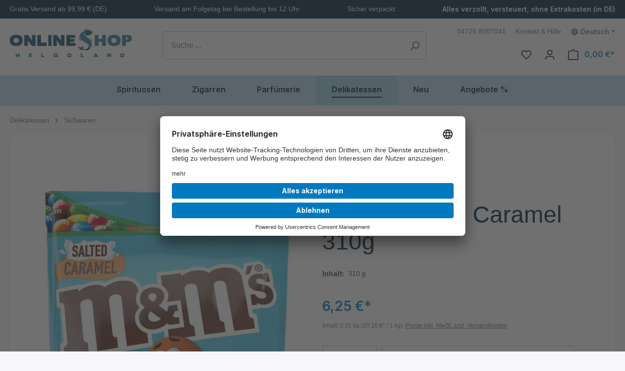

--- FILE ---
content_type: text/html; charset=UTF-8
request_url: https://www.onlineshop-helgoland.de/produkte/suesswaren/m-m-s-salted-caramel-310g
body_size: 32800
content:
<!DOCTYPE html>
<html lang="de-DE"
      itemscope="itemscope"
      itemtype="https://schema.org/WebPage">


    
                            
    <head>
                <link rel="preload" as="font" crossorigin type="font/woff2" href="/bundles/helgolandtheme/assets/fonts/Inter-Regular.woff2">
    <link rel="preload" as="font" crossorigin type="font/woff2" href="/bundles/helgolandtheme/assets/fonts/Inter-Italic.woff2">
    <link rel="preload" as="font" crossorigin type="font/woff2" href="/bundles/helgolandtheme/assets/fonts/Inter-SemiBold.woff2">
    <link rel="preload" as="font" crossorigin type="font/woff2" href="/bundles/helgolandtheme/assets/fonts/Inter-SemiBoldItalic.woff2">
    <link rel="preload" as="font" crossorigin type="font/woff2" href="/bundles/helgolandtheme/assets/fonts/Inter-Bold.woff2">
    <link rel="preload" as="font" crossorigin type="font/woff2" href="/bundles/helgolandtheme/assets/fonts/Inter-Medium.woff2">

        <link rel="dns-prefetch" href="" />
    <link rel="dns-prefetch" href="app.usercentrics.eu" />

                                <meta charset="utf-8">
            
                            <meta name="viewport"
                      content="width=device-width, initial-scale=1, shrink-to-fit=no">
            
            
                    <meta name="author"
                      content="">
                <meta name="robots"
                      content="index,follow">
                <meta name="revisit-after"
                      content="15 days">
                <meta name="keywords"
                      content="">
                <meta name="description"
                      content="Wir stellen vor: M&amp;amp;M&#039;s Salted Caramel! Ihre Lieblingsschokoladenmarke jetzt mit geschmeidigem Karamell und knusprigem Salz im Inneren erhältlich! Reisende lieben e…">
            

        <meta name="format-detection" content="telephone=no">

        <meta name="seobility" content="aff5cd594615f0c9e1ed6f31415d1962">


                    <meta property="og:type"
          content="product">
    <meta property="og:site_name"
          content="Onlineshop Helgoland">
    <meta property="og:url"
          content="https://www.onlineshop-helgoland.de/produkte/suesswaren/m-m-s-salted-caramel-310g">
    <meta property="og:title"
          content="M&amp;M&#039;s Salted Caramel 310g">

    <meta property="og:description"
          content="Wir stellen vor: M&amp;amp;M&#039;s Salted Caramel! Ihre Lieblingsschokoladenmarke jetzt mit geschmeidigem Karamell und knusprigem Salz im Inneren erhältlich! Reisende lieben e…">
    <meta property="og:image"
          content="https://cdn.onlineshop-helgoland.de/media/99/a1/44/1717680602/155684.webp?ts=1717680602">

            <meta property="product:brand"
              content="m&amp;m&#039;s">
    
                        <meta property="product:price:amount"
          content="6.25">
    <meta property="product:price:currency"
          content="EUR">
    <meta property="product:product_link"
          content="https://www.onlineshop-helgoland.de/produkte/suesswaren/m-m-s-salted-caramel-310g">

    <meta name="twitter:card"
          content="product">
    <meta name="twitter:site"
          content="Onlineshop Helgoland">
    <meta name="twitter:title"
          content="M&amp;M&#039;s Salted Caramel 310g">
    <meta name="twitter:description"
          content="Wir stellen vor: M&amp;amp;M&#039;s Salted Caramel! Ihre Lieblingsschokoladenmarke jetzt mit geschmeidigem Karamell und knusprigem Salz im Inneren erhältlich! Reisende lieben e…">
    <meta name="twitter:image"
          content="https://cdn.onlineshop-helgoland.de/media/99/a1/44/1717680602/155684.webp?ts=1717680602">


    

                            <meta itemprop="copyrightHolder"
                      content="Onlineshop Helgoland">
                <meta itemprop="copyrightYear"
                      content="">
                <meta itemprop="isFamilyFriendly"
                      content="true">
                <meta itemprop="image"
                      content="https://cdn.onlineshop-helgoland.de/media/f5/ea/ae/1649229735/onlineshop-helgoland-logo.svg?ts=1649229735">
            
                                            <meta name="theme-color"
                      content="#F8F8FA">
                            
                                                <link rel="alternate" hreflang="x-default" href="https://www.onlineshop-helgoland.de/produkte/suesswaren/m-m-s-salted-caramel-310g">
                                    <link rel="alternate" hreflang="de-DE" href="https://www.onlineshop-helgoland.de/produkte/suesswaren/m-m-s-salted-caramel-310g">
                                    <link rel="alternate" hreflang="en-GB" href="https://www.onlineshop-helgoland.de/en/produkte/confectionery/m-m-s-salted-caramel-310g">
                                    


                    <link rel="icon" href="https://cdn.onlineshop-helgoland.de/media/43/87/e2/1644842537/helgoland-icon.png?ts=1644842537">
        
                                <link rel="apple-touch-icon"
                  href="https://cdn.onlineshop-helgoland.de/media/f0/60/b0/1649229959/og-image.png?ts=1649229959">
                    
            
    
    <link rel="canonical" href="https://www.onlineshop-helgoland.de/produkte/suesswaren/m-m-s-salted-caramel-310g">

                    <title itemprop="name">M&amp;M&#039;s Salted Caramel 310g</title>
        
            <style>
        .is-ctl-navigation .content-main, .is-ctl-wishlist .content-main, .is-ctl-search .content-main {
            background: url('https://www.onlineshop-helgoland.de/bundles/helgolandtheme/assets/images/body-header-background.jpg?1768567115') top center repeat-x;
        }
    </style>

                                                                    <link rel="stylesheet"
                      href="https://www.onlineshop-helgoland.de/theme/3352628c70356027108182850a68c891/css/all.css?1768567125">
                                    

                    
    <script>
        window.features = {"V6_5_0_0":true,"v6.5.0.0":true,"V6_6_0_0":true,"v6.6.0.0":true,"V6_7_0_0":false,"v6.7.0.0":false,"V6_8_0_0":false,"v6.8.0.0":false,"ADDRESS_SELECTION_REWORK":false,"address.selection.rework":false,"DISABLE_VUE_COMPAT":false,"disable.vue.compat":false,"ACCESSIBILITY_TWEAKS":false,"accessibility.tweaks":false,"ADMIN_VITE":false,"admin.vite":false,"TELEMETRY_METRICS":false,"telemetry.metrics":false,"PERFORMANCE_TWEAKS":false,"performance.tweaks":false,"CACHE_REWORK":false,"cache.rework":false,"PAYPAL_SETTINGS_TWEAKS":false,"paypal.settings.tweaks":false,"FEATURE_SWAGCMSEXTENSIONS_1":true,"feature.swagcmsextensions.1":true,"FEATURE_SWAGCMSEXTENSIONS_2":true,"feature.swagcmsextensions.2":true,"FEATURE_SWAGCMSEXTENSIONS_8":true,"feature.swagcmsextensions.8":true,"FEATURE_SWAGCMSEXTENSIONS_63":true,"feature.swagcmsextensions.63":true};
    </script>
        
                
        
<link rel="preload" as="script" href="https://app.usercentrics.eu/browser-ui/latest/loader.js">
<link rel="preload" as="script" href="https://privacy-proxy.usercentrics.eu/latest/uc-block.bundle.js">

<link rel="preconnect" href="https://app.usercentrics.eu">
<link rel="preconnect" href="https://api.usercentrics.eu">
<link rel="preconnect" href="https://privacy-proxy.usercentrics.eu">

<script id="usercentrics-cmp" data-language="de-DE" src="https://app.usercentrics.eu/browser-ui/latest/loader.js" data-settings-id="Sf-tv1rWA" async></script>

<script type="application/javascript" src="https://privacy-proxy.usercentrics.eu/latest/uc-block.bundle.js"></script>
<script>
    uc.blockOnly([
        'BJz7qNsdj-7',  // YouTube is blocked
        'HyEX5Nidi-m',  // Vimeo is blocked
        'abGHajF1',     // Bing Maps is blocked
        'S1pcEj_jZX',   // Google Maps is blocked
        'HkPBYFofN',    // Google Fonts is blocked
        'SyUQ54odobQ',  // Instagram is blocked
        'r5-Z_erQ0',    // Facebook is blocked
        '9Q2qrmB3',     // Pinterest is blocked
        'CguMb4Rq',     // Spotify is blocked
        'BJTzqNi_i-m',  // Twitter is blocked
    ]);
</script>

    <script type="text/javascript">
    (function(c,l,a,r,i,t,y){
        c[a]=c[a]||function(){(c[a].q=c[a].q||[]).push(arguments)};
        t=l.createElement(r);t.async=1;t.src="https://www.clarity.ms/tag/"+i;
        y=l.getElementsByTagName(r)[0];y.parentNode.insertBefore(t,y);
    })(window, document, "clarity", "script", "su8mo4ofsp");
</script>

                                
        <script type="text/plain"
                data-usercentrics="Google Analytics 4"
                async
                src="https://www.googletagmanager.com/gtag/js?id=G-KR2XWYST93"
        ></script>

        <script>
                                        window.gtagActive = true;
                window.controllerName = 'product';
                window.actionName = 'index';
                window.trackOrders = '1';
                window.gtagTrackingId = 'G-KR2XWYST93';
                window.dataLayer = window.dataLayer || [];
                window.gtagConfig = {
                    'anonymize_ip': '1',
                    'cookie_domain': 'none',
                    'cookie_prefix': '_swag_ga',
                    'currency': 'EUR'
                };

                function gtag() { dataLayer.push(arguments); }

                window.gtagCallback = function gtagCallbackFunction() {
                    gtag('js', new Date());
                    gtag('config', window.gtagTrackingId, window.gtagConfig);
                };

                                gtag("consent", "default", {
                    ad_user_data: "denied",
                    ad_personalization: "denied",
                    ad_storage: "denied",
                    analytics_storage: "denied",
                    wait_for_update: 2000 // milliseconds to wait for update
                });

                // Enable ads data redaction by default [optional]
                gtag("set", "ads_data_redaction", true);
                    </script>
    
        <script>
        window.addEventListener("usercentricsConsentsChangedEvent", function (e) {
            if( e.detail && e.detail.event == "consent_status") {
                var ucAnalyticsService = 'Google Analytics 4';
                var ucAdService = 'Google Ads';

                if(e.detail.hasOwnProperty(ucAnalyticsService) && e.detail.hasOwnProperty(ucAdService))
                {
                    gtag("consent", "update", {
                        ad_storage: e.detail[ucAdService] ? 'granted':'denied',
                        ad_user_data: e.detail[ucAdService] ? 'granted':'denied',
                        ad_personalization: e.detail[ucAdService] ? 'granted':'denied',
                        analytics_storage: e.detail[ucAnalyticsService] ? 'granted':'denied'
                    });
                }
                else {
                    if(e.detail.hasOwnProperty(ucAdService)) {
                        gtag("consent", "update", {
                            ad_storage: e.detail[ucAdService] ? 'granted':'denied',
                            ad_user_data: e.detail[ucAdService] ? 'granted':'denied',
                            ad_personalization: e.detail[ucAdService] ? 'granted':'denied'
                        });
                    }
                    if(e.detail.hasOwnProperty(ucAnalyticsService)) {
                        gtag("consent", "update", {
                            analytics_storage: e.detail[ucAnalyticsService] ? 'granted':'denied'
                        });
                    }
                }
            }
        });
    </script>
        



                            
            <script type="text/javascript"
                                src='https://www.google.com/recaptcha/api.js?render=6LexYsYfAAAAAD0-isQ03es-4nB4f884p5O8zwnk'
                defer></script>
        <script>
                                        window.googleReCaptchaV3Active = true;
                    </script>
            
                
        
                                    <script>
                window.activeNavigationId = '1c7bac879c4f4b1bbce8a3a797b7d99c';
                window.router = {
                    'frontend.cart.offcanvas': '/checkout/offcanvas',
                    'frontend.cookie.offcanvas': '/cookie/offcanvas',
                    'frontend.checkout.finish.page': '/checkout/finish',
                    'frontend.checkout.info': '/widgets/checkout/info',
                    'frontend.menu.offcanvas': '/widgets/menu/offcanvas',
                    'frontend.cms.page': '/widgets/cms',
                    'frontend.cms.navigation.page': '/widgets/cms/navigation',
                    'frontend.account.addressbook': '/widgets/account/address-book',
                    'frontend.country.country-data': '/country/country-state-data',
                    'frontend.app-system.generate-token': '/app-system/Placeholder/generate-token',
                    };
                window.salesChannelId = '3057103f91f946318874347d81f9f68d';
            </script>
        

        
    <script>
        window.router['widgets.swag.cmsExtensions.quickview'] = '/swag/cms-extensions/quickview';
        window.router['widgets.swag.cmsExtensions.quickview.variant'] = '/swag/cms-extensions/quickview/variant';
    </script>

                                <script>
                
                window.breakpoints = {"xs":0,"sm":576,"md":768,"lg":992,"xl":1200,"xxl":1400};
            </script>
        
                                    <script>
                    window.customerLoggedInState = 0;

                    window.wishlistEnabled = 1;
                </script>
                    
                        
                            <script>
                window.themeAssetsPublicPath = 'https://www.onlineshop-helgoland.de/theme/cbd0a3f9c67942b4a1cbad6736320060/assets/';
            </script>
        
                        
    <script>
        window.validationMessages = {"required":"Die Eingabe darf nicht leer sein.","email":"Ung\u00fcltige E-Mail-Adresse. Die E-Mail ben\u00f6tigt das Format \"nutzer@beispiel.de\".","confirmation":"Ihre Eingaben sind nicht identisch.","minLength":"Die Eingabe ist zu kurz."};
    </script>
        
                                                            <script>
                        window.themeJsPublicPath = 'https://www.onlineshop-helgoland.de/theme/3352628c70356027108182850a68c891/js/';
                    </script>
                                            <script type="text/javascript" src="https://www.onlineshop-helgoland.de/theme/3352628c70356027108182850a68c891/js/storefront/storefront.js?1768567125" defer></script>
                                            <script type="text/javascript" src="https://www.onlineshop-helgoland.de/theme/3352628c70356027108182850a68c891/js/nds-shop/nds-shop.js?1768567125" defer></script>
                                            <script type="text/javascript" src="https://www.onlineshop-helgoland.de/theme/3352628c70356027108182850a68c891/js/swag-cms-extensions/swag-cms-extensions.js?1768567125" defer></script>
                                            <script type="text/javascript" src="https://www.onlineshop-helgoland.de/theme/3352628c70356027108182850a68c891/js/cbax-modul-manufacturers/cbax-modul-manufacturers.js?1768567125" defer></script>
                                            <script type="text/javascript" src="https://www.onlineshop-helgoland.de/theme/3352628c70356027108182850a68c891/js/nds-filter-instant-delivery/nds-filter-instant-delivery.js?1768567125" defer></script>
                                            <script type="text/javascript" src="https://www.onlineshop-helgoland.de/theme/3352628c70356027108182850a68c891/js/acris-supplies-upselling-c-s/acris-supplies-upselling-c-s.js?1768567125" defer></script>
                                            <script type="text/javascript" src="https://www.onlineshop-helgoland.de/theme/3352628c70356027108182850a68c891/js/pickware-dhl/pickware-dhl.js?1768567125" defer></script>
                                            <script type="text/javascript" src="https://www.onlineshop-helgoland.de/theme/3352628c70356027108182850a68c891/js/pickware-shipping-bundle/pickware-shipping-bundle.js?1768567125" defer></script>
                                            <script type="text/javascript" src="https://www.onlineshop-helgoland.de/theme/3352628c70356027108182850a68c891/js/cwb-wallee-payment6/cwb-wallee-payment6.js?1768567125" defer></script>
                                            <script type="text/javascript" src="https://www.onlineshop-helgoland.de/theme/3352628c70356027108182850a68c891/js/cbax-modul-analytics/cbax-modul-analytics.js?1768567125" defer></script>
                                            <script type="text/javascript" src="https://www.onlineshop-helgoland.de/theme/3352628c70356027108182850a68c891/js/pluszwei-back-in-stock-reminder/pluszwei-back-in-stock-reminder.js?1768567125" defer></script>
                                            <script type="text/javascript" src="https://www.onlineshop-helgoland.de/theme/3352628c70356027108182850a68c891/js/swag-pay-pal/swag-pay-pal.js?1768567125" defer></script>
                                            <script type="text/javascript" src="https://www.onlineshop-helgoland.de/theme/3352628c70356027108182850a68c891/js/diga-minimum-order-value/diga-minimum-order-value.js?1768567125" defer></script>
                                            <script type="text/javascript" src="https://www.onlineshop-helgoland.de/theme/3352628c70356027108182850a68c891/js/nds-banner-plugin/nds-banner-plugin.js?1768567125" defer></script>
                                            <script type="text/javascript" src="https://www.onlineshop-helgoland.de/theme/3352628c70356027108182850a68c891/js/intedia-doofinder-s-w6/intedia-doofinder-s-w6.js?1768567125" defer></script>
                                            <script type="text/javascript" src="https://www.onlineshop-helgoland.de/theme/3352628c70356027108182850a68c891/js/tanmar-ng-product-reviews/tanmar-ng-product-reviews.js?1768567125" defer></script>
                                            <script type="text/javascript" src="https://www.onlineshop-helgoland.de/theme/3352628c70356027108182850a68c891/js/tmms-additional-newsletter-registration-options/tmms-additional-newsletter-registration-options.js?1768567125" defer></script>
                                            <script type="text/javascript" src="https://www.onlineshop-helgoland.de/theme/3352628c70356027108182850a68c891/js/helgoland-theme/helgoland-theme.js?1768567125" defer></script>
                                                        

    
    
        </head>

    <body class="is-ctl-product is-act-index">

            
                
    
    
            <div id="page-top" class="skip-to-content bg-primary-subtle text-primary-emphasis overflow-hidden" tabindex="-1">
            <div class="container skip-to-content-container d-flex justify-content-center visually-hidden-focusable">
                                                                                        <a href="#content-main" class="skip-to-content-link d-inline-flex text-decoration-underline m-1 p-2 fw-bold gap-2">
                                Zum Hauptinhalt springen
                            </a>
                                            
                                                                        <a href="#header-main-search-input" class="skip-to-content-link d-inline-flex text-decoration-underline m-1 p-2 fw-bold gap-2 d-none d-sm-block">
                                Zur Suche springen
                            </a>
                                            
                                                                        <a href="#main-navigation-menu" class="skip-to-content-link d-inline-flex text-decoration-underline m-1 p-2 fw-bold gap-2 d-none d-lg-block">
                                Zur Hauptnavigation springen
                            </a>
                                                                        </div>
        </div>
        
                        <noscript class="noscript-main">
                
    <div role="alert"
         aria-live="polite"
                  class="alert alert-info alert-has-icon">
                                                                        
                                                            <span class="icon icon-info" aria-hidden="true">
                                        <svg xmlns="http://www.w3.org/2000/svg" xmlns:xlink="http://www.w3.org/1999/xlink" width="24" height="24" viewBox="0 0 24 24"><defs><path d="M12 7c.5523 0 1 .4477 1 1s-.4477 1-1 1-1-.4477-1-1 .4477-1 1-1zm1 9c0 .5523-.4477 1-1 1s-1-.4477-1-1v-5c0-.5523.4477-1 1-1s1 .4477 1 1v5zm11-4c0 6.6274-5.3726 12-12 12S0 18.6274 0 12 5.3726 0 12 0s12 5.3726 12 12zM12 2C6.4772 2 2 6.4772 2 12s4.4772 10 10 10 10-4.4772 10-10S17.5228 2 12 2z" id="icons-default-info" /></defs><use xlink:href="#icons-default-info" fill="#758CA3" fill-rule="evenodd" /></svg>
                    </span>
                                                        
                                    
                    <div class="alert-content-container">
                                                    
                                                        <div class="alert-content">                                                    Um unseren Shop in vollem Umfang nutzen zu können, empfehlen wir Ihnen Javascript in Ihrem Browser zu aktivieren.
                                                                </div>                
                                                                </div>
            </div>
            </noscript>
        
                                                                                                <style>
                    #b0197e43cdb18789ea342cf21c6a6c131.nds-banner .discount-code .discount-code-icon .icon { color: #000000 }
                    #b0197e43cdb18789ea342cf21c6a6c131.nds-banner .nds-banner-close .icon.icon-x { color: #ffffff }
                    #b0197e43cdb18789ea342cf21c6a6c131.nds-banner .target-note-wrapper .note-tooltip-icon .icon { color: #ffffff }
                </style>
            
                            <div class="nds-banner show-mobile show-tablet"
                     data-nds-banner="true"
                     style="background: #012340;padding: 8px;"
                    id="b0197e43cdb18789ea342cf21c6a6c131"
                    data-ident="bb9b7687c563eb12e0598b025bf129ce6"
                                                                            >
                    <div class="banner-wrapper">
                                                                                    
                                <span class="banner-text show-mobile show-tablet show-desktop"
                                    style="color: #ffffff;"                                >Gratis Versand ab 99,99 € (DE)</span>

                                                                                                            <div class="banner-discount-countdown-wrapper">
                            
                                                    </div>
                        
                    </div>

                            </div>
                                    
                    
    
                <header class="header-main">
                                                                <div class="container">
                                            <div class="top-bar d-none d-lg-block">
        <div class="top-bar-wrapper">
            <ul class="benefits-list">
                <li>Gratis Versand ab 99,99 € (DE)</li>
                <li>Versand am Folgetag bei Bestellung bis 12 Uhr</li>
                <li>Sicher verpackt</li>
                <li><strong>Alles verzollt, versteuert, ohne Extrakosten (in DE)</strong></li>
            </ul>
        </div>
    </div>
    
            <div class="row align-items-center header-row">
                            <div class="col-12 col-lg-auto header-logo-col pb-sm-2 my-3 m-lg-0">
                        <div class="header-logo-main text-center">
                    <a class="header-logo-main-link"
               href="/"
               title="Zur Startseite gehen">
                                    <picture class="header-logo-picture d-block m-auto">
                                                                            
                                                                            
                                    <img src="https://cdn.onlineshop-helgoland.de/media/f5/ea/ae/1649229735/onlineshop-helgoland-logo.svg?ts=1649229735"
             alt="Zur Startseite gehen"
             class="img-fluid header-logo-main-img"
             width="250" />
                        </picture>
                            </a>
            </div>
                </div>
            
                            <div class="col-12 order-2 col-sm order-sm-1 header-search-col">
                    <div class="row">
                        <div class="col-sm-auto d-none d-sm-block d-lg-none">
                                                            <div class="nav-main-toggle">
                                                                            <button
                                            class="btn nav-main-toggle-btn header-actions-btn"
                                            type="button"
                                            data-off-canvas-menu="true"
                                            aria-label="Menü"
                                        >
                                                                                                    <span class="icon icon-stack">
                                        <svg xmlns="http://www.w3.org/2000/svg" xmlns:xlink="http://www.w3.org/1999/xlink" width="24" height="24" viewBox="0 0 24 24"><defs><path d="M3 13c-.5523 0-1-.4477-1-1s.4477-1 1-1h18c.5523 0 1 .4477 1 1s-.4477 1-1 1H3zm0-7c-.5523 0-1-.4477-1-1s.4477-1 1-1h18c.5523 0 1 .4477 1 1s-.4477 1-1 1H3zm0 14c-.5523 0-1-.4477-1-1s.4477-1 1-1h18c.5523 0 1 .4477 1 1s-.4477 1-1 1H3z" id="icons-default-stack" /></defs><use xlink:href="#icons-default-stack" fill="#758CA3" fill-rule="evenodd" /></svg>
                    </span>
                                                                                        </button>
                                                                    </div>
                                                    </div>
                        <div class="col">
                            
    <div class="collapse"
         id="searchCollapse">
        <div class="header-search my-2 m-sm-auto">
                            <form action="/search"
                      method="get"
                      data-search-widget="true"
                      data-search-widget-options="{&quot;searchWidgetMinChars&quot;:2}"
                      data-url="/suggest?search="
                      class="header-search-form">
                                            <div class="input-group">
                                                            <input
                                    type="search"
                                    id="header-main-search-input"
                                    name="search"
                                    class="form-control header-search-input"
                                    autocomplete="off"
                                    autocapitalize="off"
                                    placeholder="Suche ..."
                                    aria-label="Suche ..."
                                    role="combobox"
                                    aria-autocomplete="list"
                                    aria-controls="search-suggest-listbox"
                                    aria-expanded="false"
                                    aria-describedby="search-suggest-result-info"
                                    value="">
                            
                                                            <button type="submit"
                                        class="btn header-search-btn"
                                        aria-label="Suchen">
                                    <span class="header-search-icon">
                                                <span class="icon icon-search">
                                        <svg xmlns="http://www.w3.org/2000/svg" xmlns:xlink="http://www.w3.org/1999/xlink" width="24" height="24" viewBox="0 0 24 24"><defs><path d="M10.0944 16.3199 4.707 21.707c-.3905.3905-1.0237.3905-1.4142 0-.3905-.3905-.3905-1.0237 0-1.4142L8.68 14.9056C7.6271 13.551 7 11.8487 7 10c0-4.4183 3.5817-8 8-8s8 3.5817 8 8-3.5817 8-8 8c-1.8487 0-3.551-.627-4.9056-1.6801zM15 16c3.3137 0 6-2.6863 6-6s-2.6863-6-6-6-6 2.6863-6 6 2.6863 6 6 6z" id="icons-default-search" /></defs><use xlink:href="#icons-default-search" fill="#758CA3" fill-rule="evenodd" /></svg>
                    </span>
                                        </span>
                                </button>
                            
                                                            <button class="btn header-close-btn js-search-close-btn d-none"
                                        type="button"
                                        aria-label="Die Dropdown-Suche schließen">
                                    <span class="header-close-icon">
                                                <span class="icon icon-x">
                                        <svg xmlns="http://www.w3.org/2000/svg" xmlns:xlink="http://www.w3.org/1999/xlink" width="24" height="24" viewBox="0 0 24 24"><defs><path d="m10.5858 12-7.293-7.2929c-.3904-.3905-.3904-1.0237 0-1.4142.3906-.3905 1.0238-.3905 1.4143 0L12 10.5858l7.2929-7.293c.3905-.3904 1.0237-.3904 1.4142 0 .3905.3906.3905 1.0238 0 1.4143L13.4142 12l7.293 7.2929c.3904.3905.3904 1.0237 0 1.4142-.3906.3905-1.0238.3905-1.4143 0L12 13.4142l-7.2929 7.293c-.3905.3904-1.0237.3904-1.4142 0-.3905-.3906-.3905-1.0238 0-1.4143L10.5858 12z" id="icons-default-x" /></defs><use xlink:href="#icons-default-x" fill="#758CA3" fill-rule="evenodd" /></svg>
                    </span>
                                        </span>
                                </button>
                                                    </div>
                                    </form>
                    </div>
    </div>
                        </div>
                    </div>
                </div>
            
                <div class="col-12 order-1 col-sm-auto order-sm-2 header-actions-col">
        <div class="service-bar">
            <ul>
                <li>
                    <a href="tel:+4947258007041" title="Mo-Fr: 09:00 - 16:00 Uhr, Sa: 09:00 - 12:00 Uhr">
                        04725 8007041
                    </a>
                </li>

                <li>
                    <a href="/hilfe/kontakt-hilfe/">
                        Kontakt & Hilfe
                    </a>
                </li>
            </ul>

                                
                
            <div class="top-bar-nav-item top-bar-language">
                            <form method="post"
                      action="/checkout/language"
                      class="language-form"
                      data-form-auto-submit="true">
                                                                                            
                        <div class="languages-menu dropdown">
                            <button class="btn dropdown-toggle top-bar-nav-btn"
                                    type="button"
                                    id="languagesDropdown-top-bar"
                                    data-bs-toggle="dropdown"
                                    aria-haspopup="true"
                                    aria-expanded="false"
                                    aria-label="Sprache ändern (Deutsch ist die aktuelle Sprache)">
                                <span aria-hidden="true" class="top-bar-list-icon language-flag country-de language-de"></span>
                                                                <span class="top-bar-nav-text">Deutsch</span>
                            </button>

                                                            <ul class="top-bar-list dropdown-menu dropdown-menu-end"
                                    aria-label="Verfügbare Sprachen">
                                                                            
                                                                                                                        <li class="top-bar-list-item dropdown-item item-checked active">
                                                                                                                                                                                            
                                                                                                                                                    <label class="top-bar-list-label"
                                                           for="top-bar-2fbb5fe2e29a4d70aa5854ce7ce3e20b">
                                                        <input id="top-bar-2fbb5fe2e29a4d70aa5854ce7ce3e20b"
                                                               class="top-bar-list-radio"
                                                               value="2fbb5fe2e29a4d70aa5854ce7ce3e20b"
                                                               name="languageId"
                                                               type="radio"
                                                             checked>
                                                        <span aria-hidden="true" class="top-bar-list-icon language-flag country-de language-de"></span>
                                                        Deutsch
                                                    </label>
                                                
                                                                                                                                    </li>
                                                                            
                                                                                                                        <li class="top-bar-list-item dropdown-item">
                                                                                                                                                                                            
                                                                                                                                                    <label class="top-bar-list-label"
                                                           for="top-bar-54f8e38ada4a45ffad48435e44ada8e1">
                                                        <input id="top-bar-54f8e38ada4a45ffad48435e44ada8e1"
                                                               class="top-bar-list-radio"
                                                               value="54f8e38ada4a45ffad48435e44ada8e1"
                                                               name="languageId"
                                                               type="radio"
                                                            >
                                                        <span aria-hidden="true" class="top-bar-list-icon language-flag country-gb language-en"></span>
                                                        English
                                                    </label>
                                                
                                                                                                                                    </li>
                                                                    </ul>
                                                    </div>

                        <input name="redirectTo" type="hidden" value="frontend.detail.page">

                                                    <input name="redirectParameters[_httpCache]" type="hidden" value="1">
                                                    <input name="redirectParameters[productId]" type="hidden" value="de83c62074244ea9900695b976d90870">
                                                            </form>
                    </div>
                        </div>

        <div class="row g-0">
                                                                    <div class="col d-sm-none">
                                <div class="menu-button">
                                                                            <button
                                            class="btn nav-main-toggle-btn header-actions-btn"
                                            type="button"
                                            data-off-canvas-menu="true"
                                            aria-label="Menü"
                                        >
                                                                                                    <span class="icon icon-stack">
                                        <svg xmlns="http://www.w3.org/2000/svg" xmlns:xlink="http://www.w3.org/1999/xlink" width="24" height="24" viewBox="0 0 24 24"><use xlink:href="#icons-default-stack" fill="#758CA3" fill-rule="evenodd" /></svg>
                    </span>
                                                                                        </button>
                                                                    </div>
                            </div>
                        
            
                                                                    <div class="col-auto d-sm-none">
                                <div class="search-toggle">
                                    <button class="btn header-actions-btn search-toggle-btn js-search-toggle-btn collapsed"
                                            type="button"
                                            data-bs-toggle="collapse"
                                            data-bs-target="#searchCollapse"
                                            aria-expanded="false"
                                            aria-controls="searchCollapse"
                                            aria-label="Suchen">
                                                <span class="icon icon-search">
                                        <svg xmlns="http://www.w3.org/2000/svg" xmlns:xlink="http://www.w3.org/1999/xlink" width="24" height="24" viewBox="0 0 24 24"><use xlink:href="#icons-default-search" fill="#758CA3" fill-rule="evenodd" /></svg>
                    </span>
                                        </button>
                                </div>
                            </div>
                        
            
                                                                                                <div class="col-auto">
                                    <div class="header-wishlist">
                                        <a class="btn header-wishlist-btn header-actions-btn"
                                           href="/wishlist"
                                           title="Merkzettel"
                                           aria-label="Merkzettel">
                                                
            <span class="header-wishlist-icon">
                    <span class="icon icon-heart">
                                        <svg xmlns="http://www.w3.org/2000/svg" xmlns:xlink="http://www.w3.org/1999/xlink" width="24" height="24" viewBox="0 0 24 24"><defs><path d="M20.0139 12.2998c1.8224-1.8224 1.8224-4.7772 0-6.5996-1.8225-1.8225-4.7772-1.8225-6.5997 0L12 7.1144l-1.4142-1.4142c-1.8225-1.8225-4.7772-1.8225-6.5997 0-1.8224 1.8224-1.8224 4.7772 0 6.5996l7.519 7.519a.7.7 0 0 0 .9899 0l7.5189-7.519zm1.4142 1.4142-7.519 7.519c-1.0543 1.0544-2.7639 1.0544-3.8183 0L2.572 13.714c-2.6035-2.6035-2.6035-6.8245 0-9.428 2.6035-2.6035 6.8246-2.6035 9.4281 0 2.6035-2.6035 6.8246-2.6035 9.428 0 2.6036 2.6035 2.6036 6.8245 0 9.428z" id="icons-default-heart" /></defs><use xlink:href="#icons-default-heart" fill="#758CA3" fill-rule="evenodd" /></svg>
                    </span>
            </span>
    
    
    
    <span class="badge bg-primary header-wishlist-badge"
          id="wishlist-basket"
          data-wishlist-storage="true"
          data-wishlist-storage-options="{&quot;listPath&quot;:&quot;\/wishlist\/list&quot;,&quot;mergePath&quot;:&quot;\/wishlist\/merge&quot;,&quot;pageletPath&quot;:&quot;\/wishlist\/merge\/pagelet&quot;}"
          data-wishlist-widget="true"
          data-wishlist-widget-options="{&quot;showCounter&quot;:true}"
    ></span>
                                        </a>
                                    </div>
                                </div>
                            

                            
                                                                    <div class="col-auto">
                                <div class="account-menu">
                                        <div class="dropdown">
                    <button class="btn account-menu-btn header-actions-btn"
                    type="button"
                    id="accountWidget"
                    data-account-menu="true"
                    data-bs-toggle="dropdown"
                    aria-haspopup="true"
                    aria-expanded="false"
                    aria-label="Ihr Konto"
                    title="Ihr Konto">
                        <span class="icon icon-avatar">
                                        <svg xmlns="http://www.w3.org/2000/svg" xmlns:xlink="http://www.w3.org/1999/xlink" width="24" height="24" viewBox="0 0 24 24"><defs><path d="M12 3C9.7909 3 8 4.7909 8 7c0 2.2091 1.7909 4 4 4 2.2091 0 4-1.7909 4-4 0-2.2091-1.7909-4-4-4zm0-2c3.3137 0 6 2.6863 6 6s-2.6863 6-6 6-6-2.6863-6-6 2.6863-6 6-6zM4 22.099c0 .5523-.4477 1-1 1s-1-.4477-1-1V20c0-2.7614 2.2386-5 5-5h10.0007c2.7614 0 5 2.2386 5 5v2.099c0 .5523-.4477 1-1 1s-1-.4477-1-1V20c0-1.6569-1.3431-3-3-3H7c-1.6569 0-3 1.3431-3 3v2.099z" id="icons-default-avatar" /></defs><use xlink:href="#icons-default-avatar" fill="#758CA3" fill-rule="evenodd" /></svg>
                    </span>
                </button>
        
                    <div class="dropdown-menu dropdown-menu-end account-menu-dropdown js-account-menu-dropdown"
                 aria-labelledby="accountWidget">
                

        
            <div class="offcanvas-header">
                            <button class="btn btn-secondary offcanvas-close js-offcanvas-close">
                                                    <span class="icon icon-x icon-sm">
                                        <svg xmlns="http://www.w3.org/2000/svg" xmlns:xlink="http://www.w3.org/1999/xlink" width="24" height="24" viewBox="0 0 24 24"><use xlink:href="#icons-default-x" fill="#758CA3" fill-rule="evenodd" /></svg>
                    </span>
                        
                                            Menü schließen
                                    </button>
                    </div>
    
            <div class="offcanvas-body">
                <div class="account-menu">
                                    <div class="dropdown-header account-menu-header">
                    Ihr Konto
                </div>
                    
                    <div class="account-menu-login">
            <a href="/account/login"
               title="Anmelden"
               class="btn btn-primary account-menu-login-button">
                Anmelden
            </a>

            <div class="account-menu-register">
                oder
                <a href="/account/login?register=1"
                   title="Registrieren">Registrieren</a>
            </div>
        </div>
    
                    <div class="account-menu-links">
                    <div class="header-account-menu">
        <div class="card account-menu-inner">
                                        
                                                <nav class="list-group list-group-flush account-aside-list-group">
                                                                                    <a href="/account"
                                   title="Übersicht"
                                   class="list-group-item list-group-item-action account-aside-item"
                                   >
                                    Übersicht
                                </a>
                            
                                                            <a href="/account/profile"
                                   title="Persönliches Profil"
                                   class="list-group-item list-group-item-action account-aside-item"
                                   >
                                    Persönliches Profil
                                </a>
                            
                                                            <a href="/account/address"
                                   title="Adressen"
                                   class="list-group-item list-group-item-action account-aside-item"
                                   >
                                    Adressen
                                </a>
                            
                                                                                                                        <a href="/account/payment"
                                   title="Zahlungsarten"
                                   class="list-group-item list-group-item-action account-aside-item"
                                   >
                                    Zahlungsarten
                                </a>
                                                            
                                                            <a href="/account/order"
                                   title="Bestellungen"
                                   class="list-group-item list-group-item-action account-aside-item"
                                   >
                                    Bestellungen
                                </a>
                                                                        </nav>
                            
                                                </div>
    </div>
            </div>
            </div>
        </div>
                </div>
            </div>
                                </div>
                            </div>
                        
            
                                                                    <div class="col-auto">
                                <div
                                    class="header-cart"
                                    data-off-canvas-cart="true"
                                >
                                    <a
                                        class="btn header-cart-btn header-actions-btn"
                                        href="/checkout/cart"
                                        data-cart-widget="true"
                                        title="Warenkorb"
                                        aria-labelledby="cart-widget-aria-label"
                                        aria-haspopup="true"
                                    >
                                            <span class="header-cart-icon">
                <span class="icon icon-bag">
                                        <svg aria-label="Warenkorb" xmlns="http://www.w3.org/2000/svg" xmlns:xlink="http://www.w3.org/1999/xlink" width="24" height="24" viewBox="0 0 24 24"><defs><path d="M5.892 3c.5523 0 1 .4477 1 1s-.4477 1-1 1H3.7895a1 1 0 0 0-.9986.9475l-.7895 15c-.029.5515.3946 1.0221.9987 1.0525h17.8102c.5523 0 1-.4477.9986-1.0525l-.7895-15A1 1 0 0 0 20.0208 5H17.892c-.5523 0-1-.4477-1-1s.4477-1 1-1h2.1288c1.5956 0 2.912 1.249 2.9959 2.8423l.7894 15c.0035.0788.0035.0788.0042.1577 0 1.6569-1.3432 3-3 3H3c-.079-.0007-.079-.0007-.1577-.0041-1.6546-.0871-2.9253-1.499-2.8382-3.1536l.7895-15C.8775 4.249 2.1939 3 3.7895 3H5.892zm4 2c0 .5523-.4477 1-1 1s-1-.4477-1-1V3c0-1.6569 1.3432-3 3-3h2c1.6569 0 3 1.3431 3 3v2c0 .5523-.4477 1-1 1s-1-.4477-1-1V3c0-.5523-.4477-1-1-1h-2c-.5523 0-1 .4477-1 1v2z" id="icons-default-bag" /></defs><use xlink:href="#icons-default-bag" fill="#758CA3" fill-rule="evenodd" /></svg>
                    </span>
        </span>
        <span class="header-cart-total d-none d-sm-inline-block ms-sm-2">
                0,00 €*    </span>

        <span
        class="visually-hidden"
        id="cart-widget-aria-label"
    >
        Warenkorb enthält 0 Positionen. Der Gesamtwert beträgt 0,00 €.
    </span>
                                    </a>
                                </div>
                            </div>
                        
                    </div>
    </div>
        </div>
                            </div>
                                    </header>
            

                
                                        <div class="nav-main">
                                                                                            

    <div class="main-navigation"
         id="mainNavigation"
         data-flyout-menu="true">
                    <div class="container">
                                    <nav class="nav main-navigation-menu"
                        itemscope="itemscope"
                        itemtype="http://schema.org/SiteNavigationElement">
                        
                        							                        
                                                    
                                                                                            
                                                                
                                                                                                            <a class="nav-link main-navigation-link"
                                           href="https://www.onlineshop-helgoland.de/spirituosen/"
                                           itemprop="url"
                                           data-flyout-menu-trigger="c769a41b57b14498ba3bb6f1ed11dc31"                                                                                      title="Spirituosen">
                                            <div class="main-navigation-link-text">
                                                <span itemprop="name">Spirituosen</span>
                                            </div>
                                        </a>
                                                                                                                                                                
                                                                
                                                                                                            <a class="nav-link main-navigation-link"
                                           href="https://www.onlineshop-helgoland.de/zigarren/"
                                           itemprop="url"
                                           data-flyout-menu-trigger="831fee9dbdb64eb9b01b8d8a9ca17117"                                                                                      title="Zigarren">
                                            <div class="main-navigation-link-text">
                                                <span itemprop="name">Zigarren</span>
                                            </div>
                                        </a>
                                                                                                                                                                
                                                                
                                                                                                            <a class="nav-link main-navigation-link"
                                           href="https://www.onlineshop-helgoland.de/parfuemerie/"
                                           itemprop="url"
                                           data-flyout-menu-trigger="fef72d5611124f40b9b8ac3f934d82f4"                                                                                      title="Parfümerie">
                                            <div class="main-navigation-link-text">
                                                <span itemprop="name">Parfümerie</span>
                                            </div>
                                        </a>
                                                                                                                                                                
                                                                
                                                                                                            <a class="nav-link main-navigation-link active"
                                           href="https://www.onlineshop-helgoland.de/delikatessen/"
                                           itemprop="url"
                                           data-flyout-menu-trigger="471e21fb9ba64497996b070a860d1e49"                                                                                      title="Delikatessen">
                                            <div class="main-navigation-link-text">
                                                <span itemprop="name">Delikatessen</span>
                                            </div>
                                        </a>
                                                                                                                                                                
                                                                
                                                                                                            <a class="nav-link main-navigation-link"
                                           href="https://www.onlineshop-helgoland.de/neu/"
                                           itemprop="url"
                                                                                                                                 title="Neu">
                                            <div class="main-navigation-link-text">
                                                <span itemprop="name">Neu</span>
                                            </div>
                                        </a>
                                                                                                                                                                
                                                                
                                                                                                            <div class="nav-link main-navigation-link"
                                                                                            data-flyout-menu-trigger="2a0148c3a31e4c9193de28f7c8681924"
                                                                                          title="Angebote %">
                                            <div class="main-navigation-link-text">
                                                <span itemprop="name">Angebote %</span>
                                            </div>
                                        </div>
                                                                                                                                            </nav>
                            </div>
        
                                                                                                                                                                                                                                                                                                                                                                                            
                                                <div class="navigation-flyouts">
                                                                                                                                                                <div class="navigation-flyout"
                                             data-flyout-menu-id="c769a41b57b14498ba3bb6f1ed11dc31">
                                            <div class="container">
                                                                                                                    <div class="row navigation-flyout-bar">
                                            <div class="col">
                    <div class="navigation-flyout-category-link">
                                                                                    <a class="nav-link"
                                   href="https://www.onlineshop-helgoland.de/spirituosen/"
                                   itemprop="url"
                                   title="Spirituosen">
                                                                            Alle Produkte aus Spirituosen
                                                <span class="icon icon-arrow-right icon-primary">
                                        <svg xmlns="http://www.w3.org/2000/svg" xmlns:xlink="http://www.w3.org/1999/xlink" width="16" height="16" viewBox="0 0 16 16"><defs><path id="icons-solid-arrow-right" d="M6.7071 6.2929c-.3905-.3905-1.0237-.3905-1.4142 0-.3905.3905-.3905 1.0237 0 1.4142l3 3c.3905.3905 1.0237.3905 1.4142 0l3-3c.3905-.3905.3905-1.0237 0-1.4142-.3905-.3905-1.0237-.3905-1.4142 0L9 8.5858l-2.2929-2.293z" /></defs><use transform="rotate(-90 9 8.5)" xlink:href="#icons-solid-arrow-right" fill="#758CA3" fill-rule="evenodd" /></svg>
                    </span>
                                                                        </a>
                                                                        </div>
                </div>
            
        
                                            <div class="col-auto">
                    <div class="navigation-flyout-close js-close-flyout-menu">
                                                                                            <span class="icon icon-x">
                                        <svg xmlns="http://www.w3.org/2000/svg" xmlns:xlink="http://www.w3.org/1999/xlink" width="24" height="24" viewBox="0 0 24 24"><use xlink:href="#icons-default-x" fill="#758CA3" fill-rule="evenodd" /></svg>
                    </span>
                                                                            </div>
                </div>
            
            </div>

            <div class="row navigation-flyout-content">
                            <div class="col">
                    <div class="navigation-flyout-categories">
                                                        
                    
    
    <div class="row navigation-flyout-categories is-level-0">
						                        		                                                                        						                        			
					
			

            				<div class="col-2 navigation-flyout-col">
                                                                        <a class="nav-item nav-link navigation-flyout-link is-level-0 levels-l3"
                               href="https://www.onlineshop-helgoland.de/spirituosen/whisky/"
                               itemprop="url"
                                                              title="Whisky">
                                <span itemprop="name">Whisky</span>
                            </a>
												                                                        
                                            
                    																					    
        
    
    <div class="navigation-flyout-categories is-level-1">
						                        		                                        						                        			
					
			

            				<div class="navigation-flyout-col">
                                                                        <a class="nav-item nav-link navigation-flyout-link is-level-1 levels-l3"
                               href="https://www.onlineshop-helgoland.de/spirituosen/whisky/single-malt/"
                               itemprop="url"
                                                              title="Single Malt">
                                <span itemprop="name">Single Malt</span>
                            </a>
												                    
                    																			                    					
					                </div>
                                            						                        			
					
			

            				<div class="navigation-flyout-col">
                                                                        <a class="nav-item nav-link navigation-flyout-link is-level-1 levels-l3"
                               href="https://www.onlineshop-helgoland.de/spirituosen/whisky/blended-whisky/"
                               itemprop="url"
                                                              title="Blended Whisky">
                                <span itemprop="name">Blended Whisky</span>
                            </a>
												                    
                    																			                    					
					                </div>
                                            						                        			
					
			

            				<div class="navigation-flyout-col">
                                                                        <a class="nav-item nav-link navigation-flyout-link is-level-1 levels-l3"
                               href="https://www.onlineshop-helgoland.de/spirituosen/whisky/bourbon-whiskey/"
                               itemprop="url"
                                                              title="Bourbon Whiskey">
                                <span itemprop="name">Bourbon Whiskey</span>
                            </a>
												                    
                    																			                    					
					                </div>
                                            						                        			
					
			

            				<div class="navigation-flyout-col">
                                                                        <a class="nav-item nav-link navigation-flyout-link is-level-1 levels-l3"
                               href="https://www.onlineshop-helgoland.de/spirituosen/whisky/scotch-schottland/"
                               itemprop="url"
                                                              title="Scotch / Schottland">
                                <span itemprop="name">Scotch / Schottland</span>
                            </a>
												                    
                    																			                    					
					                </div>
                                            						                        			
					
			

            				<div class="navigation-flyout-col">
                                                                        <a class="nav-item nav-link navigation-flyout-link is-level-1 levels-l3"
                               href="https://www.onlineshop-helgoland.de/spirituosen/whisky/irland/"
                               itemprop="url"
                                                              title="Irland">
                                <span itemprop="name">Irland</span>
                            </a>
												                    
                    																			                    					
					                </div>
                                            						                        			
					
			

            				<div class="navigation-flyout-col">
                                                                        <a class="nav-item nav-link navigation-flyout-link is-level-1 levels-l3"
                               href="https://www.onlineshop-helgoland.de/spirituosen/whisky/usa/"
                               itemprop="url"
                                                              title="USA">
                                <span itemprop="name">USA</span>
                            </a>
												                    
                    																			                    					
					                </div>
                                            						                        			
					
			

            				<div class="navigation-flyout-col">
                                                                        <a class="nav-item nav-link navigation-flyout-link is-level-1 levels-l3"
                               href="https://www.onlineshop-helgoland.de/spirituosen/whisky/japan/"
                               itemprop="url"
                                                              title="Japan">
                                <span itemprop="name">Japan</span>
                            </a>
												                    
                    																			                    					
					                </div>
                    		                        </div>
													                    					
					                </div>
                                            						                        			
					
			

            				<div class="col-2 navigation-flyout-col">
                                                                        <a class="nav-item nav-link navigation-flyout-link is-level-0 levels-l3"
                               href="https://www.onlineshop-helgoland.de/spirituosen/rum/"
                               itemprop="url"
                                                              title="Rum">
                                <span itemprop="name">Rum</span>
                            </a>
												                                                        
                                            
                    																					    
        
    
    <div class="navigation-flyout-categories is-level-1">
						                        		                                        						                        			
					
			

            				<div class="navigation-flyout-col">
                                                                        <a class="nav-item nav-link navigation-flyout-link is-level-1 levels-l3"
                               href="https://www.onlineshop-helgoland.de/spirituosen/rum/brauner-rum/"
                               itemprop="url"
                                                              title="Brauner Rum">
                                <span itemprop="name">Brauner Rum</span>
                            </a>
												                    
                    																			                    					
					                </div>
                                            						                        			
					
			

            				<div class="navigation-flyout-col">
                                                                        <a class="nav-item nav-link navigation-flyout-link is-level-1 levels-l3"
                               href="https://www.onlineshop-helgoland.de/spirituosen/rum/gold-rum/"
                               itemprop="url"
                                                              title="Gold Rum">
                                <span itemprop="name">Gold Rum</span>
                            </a>
												                    
                    																			                    					
					                </div>
                                            						                        			
					
			

            				<div class="navigation-flyout-col">
                                                                        <a class="nav-item nav-link navigation-flyout-link is-level-1 levels-l3"
                               href="https://www.onlineshop-helgoland.de/spirituosen/rum/weisser-rum/"
                               itemprop="url"
                                                              title="Weißer Rum">
                                <span itemprop="name">Weißer Rum</span>
                            </a>
												                    
                    																			                    					
					                </div>
                                            						                        			
					
			

            				<div class="navigation-flyout-col">
                                                                        <a class="nav-item nav-link navigation-flyout-link is-level-1 levels-l3"
                               href="https://www.onlineshop-helgoland.de/spirituosen/rum/spiced-rum/"
                               itemprop="url"
                                                              title="Spiced Rum">
                                <span itemprop="name">Spiced Rum</span>
                            </a>
												                    
                    																			                    					
					                </div>
                                            						                        			
					
			

            				<div class="navigation-flyout-col">
                                                                        <a class="nav-item nav-link navigation-flyout-link is-level-1 levels-l3"
                               href="https://www.onlineshop-helgoland.de/spirituosen/rum/cuba-rum/"
                               itemprop="url"
                                                              title="Cuba Rum">
                                <span itemprop="name">Cuba Rum</span>
                            </a>
												                    
                    																			                    					
					                </div>
                    		                        </div>
													                    					
					                </div>
                                            						                        			
					
			

            				<div class="col-2 navigation-flyout-col">
                                                                        <a class="nav-item nav-link navigation-flyout-link is-level-0 levels-l3"
                               href="https://www.onlineshop-helgoland.de/spirituosen/gin/"
                               itemprop="url"
                                                              title="Gin">
                                <span itemprop="name">Gin</span>
                            </a>
												                                                        
                                            
                    																					    
        
    
    <div class="navigation-flyout-categories is-level-1">
						                        		                                        						                        			
					
			

            				<div class="navigation-flyout-col">
                                                                        <a class="nav-item nav-link navigation-flyout-link is-level-1 levels-l3"
                               href="https://www.onlineshop-helgoland.de/spirituosen/gin/dry/"
                               itemprop="url"
                                                              title="Dry">
                                <span itemprop="name">Dry</span>
                            </a>
												                    
                    																			                    					
					                </div>
                                            						                        			
					
			

            				<div class="navigation-flyout-col">
                                                                        <a class="nav-item nav-link navigation-flyout-link is-level-1 levels-l3"
                               href="https://www.onlineshop-helgoland.de/spirituosen/gin/london-dry/"
                               itemprop="url"
                                                              title="London Dry">
                                <span itemprop="name">London Dry</span>
                            </a>
												                    
                    																			                    					
					                </div>
                                            						                        			
					
			

            				<div class="navigation-flyout-col">
                                                                        <a class="nav-item nav-link navigation-flyout-link is-level-1 levels-l3"
                               href="https://www.onlineshop-helgoland.de/spirituosen/gin/new-western-dry/"
                               itemprop="url"
                                                              title="New Western Dry">
                                <span itemprop="name">New Western Dry</span>
                            </a>
												                    
                    																			                    					
					                </div>
                                            						                        			
					
			

            				<div class="navigation-flyout-col">
                                                                        <a class="nav-item nav-link navigation-flyout-link is-level-1 levels-l3"
                               href="https://www.onlineshop-helgoland.de/spirituosen/gin/flavoured/"
                               itemprop="url"
                                                              title="Flavoured">
                                <span itemprop="name">Flavoured</span>
                            </a>
												                    
                    																			                    					
					                </div>
                                            						                        			
					
			

            				<div class="navigation-flyout-col">
                                                                        <a class="nav-item nav-link navigation-flyout-link is-level-1 levels-l3"
                               href="https://www.onlineshop-helgoland.de/spirituosen/gin/deutschland/"
                               itemprop="url"
                                                              title="Deutschland">
                                <span itemprop="name">Deutschland</span>
                            </a>
												                    
                    																			                    					
					                </div>
                    		                        </div>
													                    					
					                </div>
                                            						                        			
					
			

            				<div class="col-2 navigation-flyout-col">
                                                                        <a class="nav-item nav-link navigation-flyout-link is-level-0 levels-l3"
                               href="https://www.onlineshop-helgoland.de/spirituosen/vodka/"
                               itemprop="url"
                                                              title="Vodka">
                                <span itemprop="name">Vodka</span>
                            </a>
												                                                        
                                            
                    																					    
        
    
    <div class="navigation-flyout-categories is-level-1">
						                        		                                        						                        			
					
			

            				<div class="navigation-flyout-col">
                                                                        <a class="nav-item nav-link navigation-flyout-link is-level-1 levels-l3"
                               href="https://www.onlineshop-helgoland.de/spirituosen/vodka/polen/"
                               itemprop="url"
                                                              title="Polen">
                                <span itemprop="name">Polen</span>
                            </a>
												                    
                    																			                    					
					                </div>
                                            						                        			
					
			

            				<div class="navigation-flyout-col">
                                                                        <a class="nav-item nav-link navigation-flyout-link is-level-1 levels-l3"
                               href="https://www.onlineshop-helgoland.de/spirituosen/vodka/deutschland/"
                               itemprop="url"
                                                              title="Deutschland">
                                <span itemprop="name">Deutschland</span>
                            </a>
												                    
                    																			                    					
					                </div>
                                            						                        			
					
			

            				<div class="navigation-flyout-col">
                                                                        <a class="nav-item nav-link navigation-flyout-link is-level-1 levels-l3"
                               href="https://www.onlineshop-helgoland.de/spirituosen/vodka/usa/"
                               itemprop="url"
                                                              title="USA">
                                <span itemprop="name">USA</span>
                            </a>
												                    
                    																			                    					
					                </div>
                                            						                        			
					
			

            				<div class="navigation-flyout-col">
                                                                        <a class="nav-item nav-link navigation-flyout-link is-level-1 levels-l3"
                               href="https://www.onlineshop-helgoland.de/spirituosen/vodka/russland/"
                               itemprop="url"
                                                              title="Russland">
                                <span itemprop="name">Russland</span>
                            </a>
												                    
                    																			                    					
					                </div>
                    		                        </div>
													                    					
					                </div>
                                            						                        			
					
			

            				<div class="col-2 navigation-flyout-col">
                                                                        <div class="nav-item nav-link navigation-flyout-link is-level-0"
                                 title="Weitere Kategorien">
                                <span itemprop="name">Weitere Kategorien</span>
                            </div>
                        						                                                        
                                            
                    																					    
        
    
    <div class="navigation-flyout-categories is-level-1">
						                        		                                        						                        			
					
			

            				<div class="navigation-flyout-col">
                                                                        <a class="nav-item nav-link navigation-flyout-link is-level-1 levels-l3"
                               href="https://www.onlineshop-helgoland.de/spirituosen/aquavit/"
                               itemprop="url"
                                                              title="Aquavit &amp; Klare">
                                <span itemprop="name">Aquavit &amp; Klare</span>
                            </a>
												                    
                    																			                    					
					                </div>
                                            						                        			
					
			

            				<div class="navigation-flyout-col">
                                                                        <a class="nav-item nav-link navigation-flyout-link is-level-1 levels-l3"
                               href="https://www.onlineshop-helgoland.de/spirituosen/cognac-weinbrand-brandy/"
                               itemprop="url"
                                                              title="Cognac, Weinbrand &amp; Brandy">
                                <span itemprop="name">Cognac, Weinbrand &amp; Brandy</span>
                            </a>
												                    
                    																			                    					
					                </div>
                                            						                        			
					
			

            				<div class="navigation-flyout-col">
                                                                        <a class="nav-item nav-link navigation-flyout-link is-level-1 levels-l3"
                               href="https://www.onlineshop-helgoland.de/spirituosen/likoer-kraeuter/"
                               itemprop="url"
                                                              title="Likör &amp; Kräuter">
                                <span itemprop="name">Likör &amp; Kräuter</span>
                            </a>
												                    
                    																			                    					
					                </div>
                                            						                        			
					
			

            				<div class="navigation-flyout-col">
                                                                        <a class="nav-item nav-link navigation-flyout-link is-level-1 levels-l3"
                               href="https://www.onlineshop-helgoland.de/spirituosen/obstbrand-grappa/"
                               itemprop="url"
                                                              title="Obstbrand &amp; Grappa">
                                <span itemprop="name">Obstbrand &amp; Grappa</span>
                            </a>
												                    
                    																			                    					
					                </div>
                                            						                        			
					
			

            				<div class="navigation-flyout-col">
                                                                        <a class="nav-item nav-link navigation-flyout-link is-level-1 levels-l3"
                               href="https://www.onlineshop-helgoland.de/spirituosen/tequila/"
                               itemprop="url"
                                                              title="Tequila">
                                <span itemprop="name">Tequila</span>
                            </a>
												                    
                    																			                    					
					                </div>
                    		                        </div>
													                    					
					                </div>
                                            						                        			
					
			

            				<div class="col-2 navigation-flyout-col">
                                                                        <a class="nav-item nav-link navigation-flyout-link is-level-0 levels-l3"
                               href="https://www.onlineshop-helgoland.de/spirituosen/weine-co/"
                               itemprop="url"
                                                              title="Weine &amp; Co.">
                                <span itemprop="name">Weine &amp; Co.</span>
                            </a>
												                                                        
                                            
                    																					    
        
    
    <div class="navigation-flyout-categories is-level-1">
						                        		                                        						                        			
					
			

            				<div class="navigation-flyout-col">
                                                                        <a class="nav-item nav-link navigation-flyout-link is-level-1 levels-l3"
                               href="https://www.onlineshop-helgoland.de/spirituosen/wein/"
                               itemprop="url"
                                                              title="Wein">
                                <span itemprop="name">Wein</span>
                            </a>
												                    
                    																			                    					
					                </div>
                                            						                        			
					
			

            				<div class="navigation-flyout-col">
                                                                        <a class="nav-item nav-link navigation-flyout-link is-level-1 levels-l3"
                               href="https://www.onlineshop-helgoland.de/spirituosen/portwein-sherry/"
                               itemprop="url"
                                                              title="Portwein &amp; Sherry">
                                <span itemprop="name">Portwein &amp; Sherry</span>
                            </a>
												                    
                    																			                    					
					                </div>
                                            						                        			
					
			

            				<div class="navigation-flyout-col">
                                                                        <a class="nav-item nav-link navigation-flyout-link is-level-1 levels-l3"
                               href="https://www.onlineshop-helgoland.de/spirituosen/sekt-prosecco/"
                               itemprop="url"
                                                              title="Sekt &amp; Prosecco">
                                <span itemprop="name">Sekt &amp; Prosecco</span>
                            </a>
												                    
                    																			                    					
					                </div>
                                            						                        			
					
			

            				<div class="navigation-flyout-col">
                                                                        <a class="nav-item nav-link navigation-flyout-link is-level-1 levels-l3"
                               href="https://www.onlineshop-helgoland.de/spirituosen/champagner/"
                               itemprop="url"
                                                              title="Champagner">
                                <span itemprop="name">Champagner</span>
                            </a>
												                    
                    																			                    					
					                </div>
                    		                        </div>
													                    					
					                </div>
                                            						                        			
					
			

            				<div class="col-2 navigation-flyout-col">
                                                                        <a class="nav-item nav-link navigation-flyout-link is-level-0 levels-l3"
                               href="https://www.onlineshop-helgoland.de/spirituosen/grossflaschen/"
                               itemprop="url"
                                                              title="Großflaschen">
                                <span itemprop="name">Großflaschen</span>
                            </a>
												                                                        
                                            
                    																					    
        
    
    <div class="navigation-flyout-categories is-level-1">
						                        		                		                        </div>
													                    					
					                </div>
                                            						                        			
					
			

            				<div class="col-2 navigation-flyout-col">
                                                                        <a class="nav-item nav-link navigation-flyout-link is-level-0 levels-l3"
                               href="https://www.onlineshop-helgoland.de/spirituosen/geschenk-sets/"
                               itemprop="url"
                                                              title="Geschenk-Sets">
                                <span itemprop="name">Geschenk-Sets</span>
                            </a>
												                                                        
                                            
                    																					    
        
    
    <div class="navigation-flyout-categories is-level-1">
						                        		                		                        </div>
													                    					
					                </div>
                                            						                        			
					
			

            				<div class="col-2 navigation-flyout-col">
                                                                        <a class="nav-item nav-link navigation-flyout-link is-level-0 levels-l3"
                               href="https://www.onlineshop-helgoland.de/spirituosen/raritaeten/"
                               itemprop="url"
                                                              title="Raritäten">
                                <span itemprop="name">Raritäten</span>
                            </a>
												                                                        
                                            
                    																					    
        
    
    <div class="navigation-flyout-categories is-level-1">
						                        		                		                        </div>
													                    					
					                </div>
                                            						                        			
					
			

            				<div class="col-2 navigation-flyout-col">
                                                                        <a class="nav-item nav-link navigation-flyout-link is-level-0 levels-l3"
                               href="https://www.onlineshop-helgoland.de/spirituosen/helgolaender-spirituosen/"
                               itemprop="url"
                                                              title="Helgoländer Spirituosen">
                                <span itemprop="name">Helgoländer Spirituosen</span>
                            </a>
												                                                        
                                            
                    																					    
        
    
    <div class="navigation-flyout-categories is-level-1">
						                        		                		                        </div>
													                    					
					                </div>
                                            						                        			
					
			

            				<div class="col-2 navigation-flyout-col">
                                                                        <a class="nav-item nav-link navigation-flyout-link is-level-0 levels-l3"
                               href="https://www.onlineshop-helgoland.de/spirituosen/alkoholfrei/"
                               itemprop="url"
                                                              title="Alkoholfrei">
                                <span itemprop="name">Alkoholfrei</span>
                            </a>
												                                                        
                                            
                    																					    
        
    
    <div class="navigation-flyout-categories is-level-1">
						                        		                		                        </div>
													                    					
					                </div>
                    		    </div>
                                            </div>
                </div>
            
                                </div>
                                                                                                </div>
                                        </div>
                                                                                                                                                                                                            <div class="navigation-flyout"
                                             data-flyout-menu-id="831fee9dbdb64eb9b01b8d8a9ca17117">
                                            <div class="container">
                                                                                                                    <div class="row navigation-flyout-bar">
                                            <div class="col">
                    <div class="navigation-flyout-category-link">
                                                                                    <a class="nav-link"
                                   href="https://www.onlineshop-helgoland.de/zigarren/"
                                   itemprop="url"
                                   title="Zigarren">
                                                                            Alle Produkte aus Zigarren
                                                <span class="icon icon-arrow-right icon-primary">
                                        <svg xmlns="http://www.w3.org/2000/svg" xmlns:xlink="http://www.w3.org/1999/xlink" width="16" height="16" viewBox="0 0 16 16"><use transform="rotate(-90 9 8.5)" xlink:href="#icons-solid-arrow-right" fill="#758CA3" fill-rule="evenodd" /></svg>
                    </span>
                                                                        </a>
                                                                        </div>
                </div>
            
        
                                            <div class="col-auto">
                    <div class="navigation-flyout-close js-close-flyout-menu">
                                                                                            <span class="icon icon-x">
                                        <svg xmlns="http://www.w3.org/2000/svg" xmlns:xlink="http://www.w3.org/1999/xlink" width="24" height="24" viewBox="0 0 24 24"><use xlink:href="#icons-default-x" fill="#758CA3" fill-rule="evenodd" /></svg>
                    </span>
                                                                            </div>
                </div>
            
            </div>

            <div class="row navigation-flyout-content">
                            <div class="col">
                    <div class="navigation-flyout-categories">
                                                        
                    
    
    <div class="row navigation-flyout-categories is-level-0">
						                        		                                                                        						                        			
					
			

            				<div class="col-2 navigation-flyout-col">
                                                                        <div class="nav-item nav-link navigation-flyout-link is-level-0"
                                 title="Herkunft">
                                <span itemprop="name">Herkunft</span>
                            </div>
                        						                                                        
                                            
                    																					    
        
    
    <div class="navigation-flyout-categories is-level-1">
						                        		                                        						                        			
					
			

            				<div class="navigation-flyout-col">
                                                                        <a class="nav-item nav-link navigation-flyout-link is-level-1 levels-l3"
                               href="https://www.onlineshop-helgoland.de/zigarren/dominikanische-republik/"
                               itemprop="url"
                                                              title="Dominikanische Rep.">
                                <span itemprop="name">Dominikanische Rep.</span>
                            </a>
												                    
                    																			                    					
					                </div>
                                            						                        			
					
			

            				<div class="navigation-flyout-col">
                                                                        <a class="nav-item nav-link navigation-flyout-link is-level-1 levels-l3"
                               href="https://www.onlineshop-helgoland.de/zigarren/nicaragua/"
                               itemprop="url"
                                                              title="Nicaragua">
                                <span itemprop="name">Nicaragua</span>
                            </a>
												                    
                    																			                    					
					                </div>
                                            						                        			
					
			

            				<div class="navigation-flyout-col">
                                                                        <a class="nav-item nav-link navigation-flyout-link is-level-1 levels-l3"
                               href="https://www.onlineshop-helgoland.de/zigarren/honduras/"
                               itemprop="url"
                                                              title="Honduras">
                                <span itemprop="name">Honduras</span>
                            </a>
												                    
                    																			                    					
					                </div>
                                            						                        			
					
			

            				<div class="navigation-flyout-col">
                                                                        <a class="nav-item nav-link navigation-flyout-link is-level-1 levels-l3"
                               href="https://www.onlineshop-helgoland.de/zigarren/brasilien/"
                               itemprop="url"
                                                              title="Brasilien">
                                <span itemprop="name">Brasilien</span>
                            </a>
												                    
                    																			                    					
					                </div>
                                            						                        			
					
			

            				<div class="navigation-flyout-col">
                                                                        <a class="nav-item nav-link navigation-flyout-link is-level-1 levels-l3"
                               href="https://www.onlineshop-helgoland.de/zigarren/mexiko/"
                               itemprop="url"
                                                              title="Mexiko">
                                <span itemprop="name">Mexiko</span>
                            </a>
												                    
                    																			                    					
					                </div>
                                            						                        			
					
			

            				<div class="navigation-flyout-col">
                                                                        <a class="nav-item nav-link navigation-flyout-link is-level-1 levels-l3"
                               href="https://www.onlineshop-helgoland.de/zigarren/habanos/"
                               itemprop="url"
                                                              title="Kuba">
                                <span itemprop="name">Kuba</span>
                            </a>
												                    
                    																			                    					
					                </div>
                    		                        </div>
													                    					
					                </div>
                                            						                        			
					
			

            				<div class="col-2 navigation-flyout-col">
                                                                        <a class="nav-item nav-link navigation-flyout-link is-level-0 levels-l3"
                               href="https://www.onlineshop-helgoland.de/zigarren/internationale-Zigarren/"
                               itemprop="url"
                                                              title="Internationale Zigarren">
                                <span itemprop="name">Internationale Zigarren</span>
                            </a>
												                                                        
                                            
                    																					    
        
    
    <div class="navigation-flyout-categories is-level-1">
						                        		                                        						                        			
					
			

            				<div class="navigation-flyout-col">
                                                                        <a class="nav-item nav-link navigation-flyout-link is-level-1 levels-l3"
                               href="https://www.onlineshop-helgoland.de/zigarren/casa-de-garcia/"
                               itemprop="url"
                                                              title="Casa de Garcia">
                                <span itemprop="name">Casa de Garcia</span>
                            </a>
												                    
                    																			                    					
					                </div>
                                            						                        			
					
			

            				<div class="navigation-flyout-col">
                                                                        <a class="nav-item nav-link navigation-flyout-link is-level-1 levels-l3"
                               href="https://www.onlineshop-helgoland.de/zigarren/casa-de-torres/"
                               itemprop="url"
                                                              title="Casa de Torres">
                                <span itemprop="name">Casa de Torres</span>
                            </a>
												                    
                    																			                    					
					                </div>
                                            						                        			
					
			

            				<div class="navigation-flyout-col">
                                                                        <a class="nav-item nav-link navigation-flyout-link is-level-1 levels-l3"
                               href="https://www.onlineshop-helgoland.de/zigarren/davidoff/"
                               itemprop="url"
                                                              title="Davidoff">
                                <span itemprop="name">Davidoff</span>
                            </a>
												                    
                    																			                    					
					                </div>
                                            						                        			
					
			

            				<div class="navigation-flyout-col">
                                                                        <a class="nav-item nav-link navigation-flyout-link is-level-1 levels-l3"
                               href="https://www.onlineshop-helgoland.de/zigarren/dominican-estates/"
                               itemprop="url"
                                                              title="Dominican Estates">
                                <span itemprop="name">Dominican Estates</span>
                            </a>
												                    
                    																			                    					
					                </div>
                                            						                        			
					
			

            				<div class="navigation-flyout-col">
                                                                        <a class="nav-item nav-link navigation-flyout-link is-level-1 levels-l3"
                               href="https://www.onlineshop-helgoland.de/zigarren/mustique/"
                               itemprop="url"
                                                              title="Mustique">
                                <span itemprop="name">Mustique</span>
                            </a>
												                    
                    																			                    					
					                </div>
                                            						                        			
					
			

            				<div class="navigation-flyout-col">
                                                                        <a class="nav-item nav-link navigation-flyout-link is-level-1 levels-l3"
                               href="https://www.onlineshop-helgoland.de/zigarren/santa-damiana/"
                               itemprop="url"
                                                              title="Santa Damiana">
                                <span itemprop="name">Santa Damiana</span>
                            </a>
												                    
                    																			                    					
					                </div>
                                            						                        			
					
			

            				<div class="navigation-flyout-col">
                                                                        <a class="nav-item nav-link navigation-flyout-link is-level-1 levels-l3"
                               href="https://www.onlineshop-helgoland.de/zigarren/villa-zamorano/"
                               itemprop="url"
                                                              title="Villa Zamorano">
                                <span itemprop="name">Villa Zamorano</span>
                            </a>
												                    
                    																			                    					
					                </div>
                                            						                        			
					
			

            				<div class="navigation-flyout-col">
                                                                        <a class="nav-item nav-link navigation-flyout-link is-level-1 levels-l3"
                               href="https://www.onlineshop-helgoland.de/zigarren/zino/"
                               itemprop="url"
                                                              title="Zino">
                                <span itemprop="name">Zino</span>
                            </a>
												                    
                    																			                    					
					                </div>
                                            						                        			
					
			

            				<div class="navigation-flyout-col">
                                                                        <a class="nav-item nav-link navigation-flyout-link is-level-1 levels-l3"
                               href="https://www.onlineshop-helgoland.de/zigarren/internationale-Zigarren/"
                               itemprop="url"
                                                              title="Alle anzeigen">
                                <span itemprop="name">Alle anzeigen</span>
                            </a>
												                    
                    																			                    					
					                </div>
                    		                        </div>
													                    					
					                </div>
                                            						                        			
					
			

            				<div class="col-2 navigation-flyout-col">
                                                                        <a class="nav-item nav-link navigation-flyout-link is-level-0 levels-l3"
                               href="https://www.onlineshop-helgoland.de/zigarren/habanos/"
                               itemprop="url"
                                                              title="Habanos">
                                <span itemprop="name">Habanos</span>
                            </a>
												                                                        
                                            
                    																					    
        
    
    <div class="navigation-flyout-categories is-level-1">
						                        		                                        						                        			
					
			

            				<div class="navigation-flyout-col">
                                                                        <a class="nav-item nav-link navigation-flyout-link is-level-1 levels-l3"
                               href="https://www.onlineshop-helgoland.de/zigarren/habanos/cohiba/"
                               itemprop="url"
                                                              title="Cohiba">
                                <span itemprop="name">Cohiba</span>
                            </a>
												                    
                    																			                    					
					                </div>
                                            						                        			
					
			

            				<div class="navigation-flyout-col">
                                                                        <a class="nav-item nav-link navigation-flyout-link is-level-1 levels-l3"
                               href="https://www.onlineshop-helgoland.de/zigarren/habanos/h-upmann/"
                               itemprop="url"
                                                              title="H.Upmann">
                                <span itemprop="name">H.Upmann</span>
                            </a>
												                    
                    																			                    					
					                </div>
                                            						                        			
					
			

            				<div class="navigation-flyout-col">
                                                                        <a class="nav-item nav-link navigation-flyout-link is-level-1 levels-l3"
                               href="https://www.onlineshop-helgoland.de/zigarren/habanos/jose-l-piedra/"
                               itemprop="url"
                                                              title="Jose L.Piedra">
                                <span itemprop="name">Jose L.Piedra</span>
                            </a>
												                    
                    																			                    					
					                </div>
                                            						                        			
					
			

            				<div class="navigation-flyout-col">
                                                                        <a class="nav-item nav-link navigation-flyout-link is-level-1 levels-l3"
                               href="https://www.onlineshop-helgoland.de/zigarren/habanos/montecristo/"
                               itemprop="url"
                                                              title="Montecristo">
                                <span itemprop="name">Montecristo</span>
                            </a>
												                    
                    																			                    					
					                </div>
                                            						                        			
					
			

            				<div class="navigation-flyout-col">
                                                                        <a class="nav-item nav-link navigation-flyout-link is-level-1 levels-l3"
                               href="https://www.onlineshop-helgoland.de/zigarren/habanos/partagas/"
                               itemprop="url"
                                                              title="Partagas">
                                <span itemprop="name">Partagas</span>
                            </a>
												                    
                    																			                    					
					                </div>
                                            						                        			
					
			

            				<div class="navigation-flyout-col">
                                                                        <a class="nav-item nav-link navigation-flyout-link is-level-1 levels-l3"
                               href="https://www.onlineshop-helgoland.de/zigarren/habanos/quintero/"
                               itemprop="url"
                                                              title="Quintero">
                                <span itemprop="name">Quintero</span>
                            </a>
												                    
                    																			                    					
					                </div>
                                            						                        			
					
			

            				<div class="navigation-flyout-col">
                                                                        <a class="nav-item nav-link navigation-flyout-link is-level-1 levels-l3"
                               href="https://www.onlineshop-helgoland.de/zigarren/habanos/romeo-y-julieta/"
                               itemprop="url"
                                                              title="Romeo y Julieta">
                                <span itemprop="name">Romeo y Julieta</span>
                            </a>
												                    
                    																			                    					
					                </div>
                                            						                        			
					
			

            				<div class="navigation-flyout-col">
                                                                        <a class="nav-item nav-link navigation-flyout-link is-level-1 levels-l3"
                               href="https://www.onlineshop-helgoland.de/zigarren/habanos/vegas-robaina/"
                               itemprop="url"
                                                              title="Vegas Robaina">
                                <span itemprop="name">Vegas Robaina</span>
                            </a>
												                    
                    																			                    					
					                </div>
                    		                        </div>
													                    					
					                </div>
                                            						                        			
					
			

            				<div class="col-2 navigation-flyout-col">
                                                                        <a class="nav-item nav-link navigation-flyout-link is-level-0 levels-l3"
                               href="https://www.onlineshop-helgoland.de/zigarren/zigarillos/"
                               itemprop="url"
                                                              title="Zigarillos">
                                <span itemprop="name">Zigarillos</span>
                            </a>
												                                                        
                                            
                    																					    
        
    
    <div class="navigation-flyout-categories is-level-1">
						                        		                                        						                        			
					
			

            				<div class="navigation-flyout-col">
                                                                        <a class="nav-item nav-link navigation-flyout-link is-level-1 levels-l3"
                               href="https://www.onlineshop-helgoland.de/zigarren/zigarillos/al-capone/"
                               itemprop="url"
                                                              title="Al Capone">
                                <span itemprop="name">Al Capone</span>
                            </a>
												                    
                    																			                    					
					                </div>
                                            						                        			
					
			

            				<div class="navigation-flyout-col">
                                                                        <a class="nav-item nav-link navigation-flyout-link is-level-1 levels-l3"
                               href="https://www.onlineshop-helgoland.de/zigarren/zigarillos/clubmaster/"
                               itemprop="url"
                                                              title="Clubmaster">
                                <span itemprop="name">Clubmaster</span>
                            </a>
												                    
                    																			                    					
					                </div>
                                            						                        			
					
			

            				<div class="navigation-flyout-col">
                                                                        <a class="nav-item nav-link navigation-flyout-link is-level-1 levels-l3"
                               href="https://www.onlineshop-helgoland.de/zigarren/zigarillos/cohiba/"
                               itemprop="url"
                                                              title="Cohiba">
                                <span itemprop="name">Cohiba</span>
                            </a>
												                    
                    																			                    					
					                </div>
                                            						                        			
					
			

            				<div class="navigation-flyout-col">
                                                                        <a class="nav-item nav-link navigation-flyout-link is-level-1 levels-l3"
                               href="https://www.onlineshop-helgoland.de/zigarren/zigarillos/dannemann-moods/"
                               itemprop="url"
                                                              title="Dannemann Moods">
                                <span itemprop="name">Dannemann Moods</span>
                            </a>
												                    
                    																			                    					
					                </div>
                                            						                        			
					
			

            				<div class="navigation-flyout-col">
                                                                        <a class="nav-item nav-link navigation-flyout-link is-level-1 levels-l3"
                               href="https://www.onlineshop-helgoland.de/zigarren/zigarillos/davidoff/"
                               itemprop="url"
                                                              title="Davidoff">
                                <span itemprop="name">Davidoff</span>
                            </a>
												                    
                    																			                    					
					                </div>
                                            						                        			
					
			

            				<div class="navigation-flyout-col">
                                                                        <a class="nav-item nav-link navigation-flyout-link is-level-1 levels-l3"
                               href="https://www.onlineshop-helgoland.de/zigarren/zigarillos/romeo-y-julieta/"
                               itemprop="url"
                                                              title="Romeo y Julieta">
                                <span itemprop="name">Romeo y Julieta</span>
                            </a>
												                    
                    																			                    					
					                </div>
                                            						                        			
					
			

            				<div class="navigation-flyout-col">
                                                                        <a class="nav-item nav-link navigation-flyout-link is-level-1 levels-l3"
                               href="https://www.onlineshop-helgoland.de/zigarren/zigarillos/zigarrillos-mit-vanillearoma/"
                               itemprop="url"
                                                              title="Zigarrillos mit Vanillearoma">
                                <span itemprop="name">Zigarrillos mit Vanillearoma</span>
                            </a>
												                    
                    																			                    					
					                </div>
                    		                        </div>
													                    					
					                </div>
                                            						                        			
					
			

            				<div class="col-2 navigation-flyout-col">
                                                                        <div class="nav-item nav-link navigation-flyout-link is-level-0"
                                 title="Mehr entdecken">
                                <span itemprop="name">Mehr entdecken</span>
                            </div>
                        						                                                        
                                            
                    																					    
        
    
    <div class="navigation-flyout-categories is-level-1">
						                        		                                        						                        			
					
			

            				<div class="navigation-flyout-col">
                                                                        <a class="nav-item nav-link navigation-flyout-link is-level-1 levels-l3"
                               href="https://www.onlineshop-helgoland.de/zigarren/sampler/"
                               itemprop="url"
                                                              title="Zigarren-Sampler">
                                <span itemprop="name">Zigarren-Sampler</span>
                            </a>
												                    
                    																			                    					
					                </div>
                                            						                        			
					
			

            				<div class="navigation-flyout-col">
                                                                        <a class="nav-item nav-link navigation-flyout-link is-level-1 levels-l3"
                               href="https://www.onlineshop-helgoland.de/zigarren/zubehoer/"
                               itemprop="url"
                                                              title="Zubehör">
                                <span itemprop="name">Zubehör</span>
                            </a>
												                    
                    																			                    					
					                </div>
                    		                        </div>
													                    					
					                </div>
                    		    </div>
                                            </div>
                </div>
            
                                </div>
                                                                                                </div>
                                        </div>
                                                                                                                                                                                                            <div class="navigation-flyout"
                                             data-flyout-menu-id="fef72d5611124f40b9b8ac3f934d82f4">
                                            <div class="container">
                                                                                                                    <div class="row navigation-flyout-bar">
                                            <div class="col">
                    <div class="navigation-flyout-category-link">
                                                                                    <a class="nav-link"
                                   href="https://www.onlineshop-helgoland.de/parfuemerie/"
                                   itemprop="url"
                                   title="Parfümerie">
                                                                            Alle Produkte aus Parfümerie
                                                <span class="icon icon-arrow-right icon-primary">
                                        <svg xmlns="http://www.w3.org/2000/svg" xmlns:xlink="http://www.w3.org/1999/xlink" width="16" height="16" viewBox="0 0 16 16"><use transform="rotate(-90 9 8.5)" xlink:href="#icons-solid-arrow-right" fill="#758CA3" fill-rule="evenodd" /></svg>
                    </span>
                                                                        </a>
                                                                        </div>
                </div>
            
        
                                            <div class="col-auto">
                    <div class="navigation-flyout-close js-close-flyout-menu">
                                                                                            <span class="icon icon-x">
                                        <svg xmlns="http://www.w3.org/2000/svg" xmlns:xlink="http://www.w3.org/1999/xlink" width="24" height="24" viewBox="0 0 24 24"><use xlink:href="#icons-default-x" fill="#758CA3" fill-rule="evenodd" /></svg>
                    </span>
                                                                            </div>
                </div>
            
            </div>

            <div class="row navigation-flyout-content">
                            <div class="col">
                    <div class="navigation-flyout-categories">
                                                        
                    
    
    <div class="row navigation-flyout-categories is-level-0">
						                        		                                                                        						                        			
					
			

            				<div class="col-2 navigation-flyout-col">
                                                                        <a class="nav-item nav-link navigation-flyout-link is-level-0 levels-l3"
                               href="https://www.onlineshop-helgoland.de/parfuemerie/damenparfum/"
                               itemprop="url"
                                                              title="Damenparfum">
                                <span itemprop="name">Damenparfum</span>
                            </a>
												                                                        
                                            
                    																					    
        
    
    <div class="navigation-flyout-categories is-level-1">
						                        		                                        						                        			
					
			

            				<div class="navigation-flyout-col">
                                                                        <a class="nav-item nav-link navigation-flyout-link is-level-1 levels-l3"
                               href="https://www.onlineshop-helgoland.de/parfuemerie/damenparfum/geschenksets/"
                               itemprop="url"
                                                              title="Geschenksets">
                                <span itemprop="name">Geschenksets</span>
                            </a>
												                    
                    																			                    					
					                </div>
                                            						                        			
					
			

            				<div class="navigation-flyout-col">
                                                                        <a class="nav-item nav-link navigation-flyout-link is-level-1 levels-l3"
                               href="/parfuemerie/damenparfum/?manufacturer=4f2b1933f2c54940af5061c70fb6eb86&amp;order=topseller&amp;p=1"
                               itemprop="url"
                                                              title="Carolina Herrera">
                                <span itemprop="name">Carolina Herrera</span>
                            </a>
												                    
                    																			                    					
					                </div>
                                            						                        			
					
			

            				<div class="navigation-flyout-col">
                                                                        <a class="nav-item nav-link navigation-flyout-link is-level-1 levels-l3"
                               href="/parfuemerie/damenparfum/?manufacturer=592d865a0f9d40eb889f8d00f77fe84a&amp;order=topseller&amp;p=1"
                               itemprop="url"
                                                              title="Dolce &amp; Gabbana">
                                <span itemprop="name">Dolce &amp; Gabbana</span>
                            </a>
												                    
                    																			                    					
					                </div>
                                            						                        			
					
			

            				<div class="navigation-flyout-col">
                                                                        <a class="nav-item nav-link navigation-flyout-link is-level-1 levels-l3"
                               href="/parfuemerie/damenparfum/?manufacturer=15384722e1c54a21be3e97531a1761db&amp;order=topseller&amp;p=1"
                               itemprop="url"
                                                              title="Donna Karan New York  (DKNY)">
                                <span itemprop="name">Donna Karan New York  (DKNY)</span>
                            </a>
												                    
                    																			                    					
					                </div>
                                            						                        			
					
			

            				<div class="navigation-flyout-col">
                                                                        <a class="nav-item nav-link navigation-flyout-link is-level-1 levels-l3"
                               href="/parfuemerie/damenparfum/?manufacturer=8cbf3793261547ad9704dcffa85fffc7&amp;order=topseller&amp;p=1"
                               itemprop="url"
                                                              title="Michael Kors">
                                <span itemprop="name">Michael Kors</span>
                            </a>
												                    
                    																			                    					
					                </div>
                                            						                        			
					
			

            				<div class="navigation-flyout-col">
                                                                        <a class="nav-item nav-link navigation-flyout-link is-level-1 levels-l3"
                               href="/parfuemerie/damenparfum/?manufacturer=4f15949f5d5b4524bf5223b178f398d7&amp;order=topseller&amp;p=1"
                               itemprop="url"
                                                              title="Prada">
                                <span itemprop="name">Prada</span>
                            </a>
												                    
                    																			                    					
					                </div>
                                            						                        			
					
			

            				<div class="navigation-flyout-col">
                                                                        <a class="nav-item nav-link navigation-flyout-link is-level-1 levels-l3"
                               href="/parfuemerie/damenparfum/?manufacturer=fea268d7f43243bcb970a49eee55d3ed&amp;order=topseller&amp;p=1"
                               itemprop="url"
                                                              title="Valentino">
                                <span itemprop="name">Valentino</span>
                            </a>
												                    
                    																			                    					
					                </div>
                                            						                        			
					
			

            				<div class="navigation-flyout-col">
                                                                        <a class="nav-item nav-link navigation-flyout-link is-level-1 levels-l3"
                               href="https://www.onlineshop-helgoland.de/parfuemerie/damenparfum/?manufacturer=d4b21e0cefe44358be63653f6d125670&amp;order=topseller&amp;p=1"
                               itemprop="url"
                                                              title="Versace">
                                <span itemprop="name">Versace</span>
                            </a>
												                    
                    																			                    					
					                </div>
                                            						                        			
					
			

            				<div class="navigation-flyout-col">
                                                                        <a class="nav-item nav-link navigation-flyout-link is-level-1 levels-l3"
                               href="https://www.onlineshop-helgoland.de/parfuemerie/damenparfum/"
                               itemprop="url"
                                                              title="Alle anzeigen">
                                <span itemprop="name">Alle anzeigen</span>
                            </a>
												                    
                    																			                    					
					                </div>
                    		                        </div>
													                    					
					                </div>
                                            						                        			
					
			

            				<div class="col-2 navigation-flyout-col">
                                                                        <a class="nav-item nav-link navigation-flyout-link is-level-0 levels-l3"
                               href="https://www.onlineshop-helgoland.de/parfuemerie/herrenparfum/"
                               itemprop="url"
                                                              title="Herrenparfum">
                                <span itemprop="name">Herrenparfum</span>
                            </a>
												                                                        
                                            
                    																					    
        
    
    <div class="navigation-flyout-categories is-level-1">
						                        		                                        						                        			
					
			

            				<div class="navigation-flyout-col">
                                                                        <a class="nav-item nav-link navigation-flyout-link is-level-1 levels-l3"
                               href="https://www.onlineshop-helgoland.de/parfuemerie/herrenparfum/geschenksets/"
                               itemprop="url"
                                                              title="Geschenksets">
                                <span itemprop="name">Geschenksets</span>
                            </a>
												                    
                    																			                    					
					                </div>
                                            						                        			
					
			

            				<div class="navigation-flyout-col">
                                                                        <a class="nav-item nav-link navigation-flyout-link is-level-1 levels-l3"
                               href="/parfuemerie/herrenparfum/?manufacturer=22c06c4396124619bb0fa6458ce53d35&amp;order=topseller&amp;p=1"
                               itemprop="url"
                                                              title="Armani">
                                <span itemprop="name">Armani</span>
                            </a>
												                    
                    																			                    					
					                </div>
                                            						                        			
					
			

            				<div class="navigation-flyout-col">
                                                                        <a class="nav-item nav-link navigation-flyout-link is-level-1 levels-l3"
                               href="/parfuemerie/herrenparfum/?manufacturer=4cdbf2a7c1df47abb8495a2521983876&amp;order=topseller&amp;p=1"
                               itemprop="url"
                                                              title="Davidoff">
                                <span itemprop="name">Davidoff</span>
                            </a>
												                    
                    																			                    					
					                </div>
                                            						                        			
					
			

            				<div class="navigation-flyout-col">
                                                                        <a class="nav-item nav-link navigation-flyout-link is-level-1 levels-l3"
                               href="/parfuemerie/herrenparfum/?manufacturer=592d865a0f9d40eb889f8d00f77fe84a&amp;order=topseller&amp;p=1"
                               itemprop="url"
                                                              title="Dolce &amp; Gabbana">
                                <span itemprop="name">Dolce &amp; Gabbana</span>
                            </a>
												                    
                    																			                    					
					                </div>
                                            						                        			
					
			

            				<div class="navigation-flyout-col">
                                                                        <a class="nav-item nav-link navigation-flyout-link is-level-1 levels-l3"
                               href="/parfuemerie/herrenparfum/?manufacturer=00c96ca87c6e4d1ba2f279699a04de2b&amp;order=topseller&amp;p=1"
                               itemprop="url"
                                                              title="Hermes">
                                <span itemprop="name">Hermes</span>
                            </a>
												                    
                    																			                    					
					                </div>
                                            						                        			
					
			

            				<div class="navigation-flyout-col">
                                                                        <a class="nav-item nav-link navigation-flyout-link is-level-1 levels-l3"
                               href="/parfuemerie/herrenparfum/?manufacturer=b322105b43784c4d9845203e5841a543&amp;order=topseller&amp;p=1"
                               itemprop="url"
                                                              title="Issey Miyake">
                                <span itemprop="name">Issey Miyake</span>
                            </a>
												                    
                    																			                    					
					                </div>
                                            						                        			
					
			

            				<div class="navigation-flyout-col">
                                                                        <a class="nav-item nav-link navigation-flyout-link is-level-1 levels-l3"
                               href="/parfuemerie/herrenparfum/?manufacturer=46bf928e6fa2470e8b79d8f9a361d4ab&amp;order=topseller&amp;p=1"
                               itemprop="url"
                                                              title="Jean Paul Gautier">
                                <span itemprop="name">Jean Paul Gautier</span>
                            </a>
												                    
                    																			                    					
					                </div>
                                            						                        			
					
			

            				<div class="navigation-flyout-col">
                                                                        <a class="nav-item nav-link navigation-flyout-link is-level-1 levels-l3"
                               href="/parfuemerie/herrenparfum/?manufacturer=a190b7a38149418bb765a893bebc528b&amp;order=topseller&amp;p=1"
                               itemprop="url"
                                                              title="Paco Rabanne">
                                <span itemprop="name">Paco Rabanne</span>
                            </a>
												                    
                    																			                    					
					                </div>
                                            						                        			
					
			

            				<div class="navigation-flyout-col">
                                                                        <a class="nav-item nav-link navigation-flyout-link is-level-1 levels-l3"
                               href="/parfuemerie/herrenparfum/?manufacturer=d4b21e0cefe44358be63653f6d125670&amp;order=topseller&amp;p=1"
                               itemprop="url"
                                                              title="Versace">
                                <span itemprop="name">Versace</span>
                            </a>
												                    
                    																			                    					
					                </div>
                                            						                        			
					
			

            				<div class="navigation-flyout-col">
                                                                        <a class="nav-item nav-link navigation-flyout-link is-level-1 levels-l3"
                               href="https://www.onlineshop-helgoland.de/parfuemerie/herrenparfum/"
                               itemprop="url"
                                                              title="Alle anzeigen">
                                <span itemprop="name">Alle anzeigen</span>
                            </a>
												                    
                    																			                    					
					                </div>
                    		                        </div>
													                    					
					                </div>
                                            						                        			
					
			

            				<div class="col-2 navigation-flyout-col">
                                                                        <a class="nav-item nav-link navigation-flyout-link is-level-0 levels-l3"
                               href="https://www.onlineshop-helgoland.de/parfuemerie/pflege-beauty/"
                               itemprop="url"
                                                              title="Pflege &amp; Beauty">
                                <span itemprop="name">Pflege &amp; Beauty</span>
                            </a>
												                                                        
                                            
                    																					    
        
    
    <div class="navigation-flyout-categories is-level-1">
						                        		                                        						                        			
					
			

            				<div class="navigation-flyout-col">
                                                                        <a class="nav-item nav-link navigation-flyout-link is-level-1 levels-l3"
                               href="https://www.onlineshop-helgoland.de/parfuemerie/pflege-beauty/geschenksets/"
                               itemprop="url"
                                                              title="Geschenksets">
                                <span itemprop="name">Geschenksets</span>
                            </a>
												                    
                    																			                    					
					                </div>
                                            						                        			
					
			

            				<div class="navigation-flyout-col">
                                                                        <a class="nav-item nav-link navigation-flyout-link is-level-1 levels-l3"
                               href="https://www.onlineshop-helgoland.de/parfuemerie/pflege-beauty/aloe-vera/"
                               itemprop="url"
                                                              title="Aloe Vera">
                                <span itemprop="name">Aloe Vera</span>
                            </a>
												                    
                    																			                    					
					                </div>
                                            						                        			
					
			

            				<div class="navigation-flyout-col">
                                                                        <a class="nav-item nav-link navigation-flyout-link is-level-1 levels-l3"
                               href="/parfuemerie/pflege/?order=topseller&amp;p=1&amp;properties=a58c6f9751f64d6b8f4511b4190ade45"
                               itemprop="url"
                                                              title="Deodorant">
                                <span itemprop="name">Deodorant</span>
                            </a>
												                    
                    																			                    					
					                </div>
                                            						                        			
					
			

            				<div class="navigation-flyout-col">
                                                                        <a class="nav-item nav-link navigation-flyout-link is-level-1 levels-l3"
                               href="/parfuemerie/pflege/?order=topseller&amp;p=1&amp;properties=9382b374638c4630b01b165cb05ee4fd"
                               itemprop="url"
                                                              title="Duschgel">
                                <span itemprop="name">Duschgel</span>
                            </a>
												                    
                    																			                    					
					                </div>
                                            						                        			
					
			

            				<div class="navigation-flyout-col">
                                                                        <a class="nav-item nav-link navigation-flyout-link is-level-1 levels-l3"
                               href="/parfuemerie/pflege/?order=topseller&amp;p=1&amp;properties=bc285009ea31488ebb1d9d75d4f79552"
                               itemprop="url"
                                                              title="Körperpflege">
                                <span itemprop="name">Körperpflege</span>
                            </a>
												                    
                    																			                    					
					                </div>
                                            						                        			
					
			

            				<div class="navigation-flyout-col">
                                                                        <a class="nav-item nav-link navigation-flyout-link is-level-1 levels-l3"
                               href="https://www.onlineshop-helgoland.de/parfuemerie/pflege-beauty/make-up/"
                               itemprop="url"
                                                              title="Make-Up">
                                <span itemprop="name">Make-Up</span>
                            </a>
												                    
                    																			                    					
					                </div>
                                            						                        			
					
			

            				<div class="navigation-flyout-col">
                                                                        <a class="nav-item nav-link navigation-flyout-link is-level-1 levels-l3"
                               href="/parfuemerie/pflege/?order=topseller&amp;p=1&amp;properties=66ca8bf4417b418e8f31236d9ea4a1c5"
                               itemprop="url"
                                                              title="Rasur &amp; After Shave">
                                <span itemprop="name">Rasur &amp; After Shave</span>
                            </a>
												                    
                    																			                    					
					                </div>
                                            						                        			
					
			

            				<div class="navigation-flyout-col">
                                                                        <a class="nav-item nav-link navigation-flyout-link is-level-1 levels-l3"
                               href="/parfuemerie/pflege/?order=topseller&amp;p=1&amp;properties=b30d6ec612654ea1954639743f4704f2"
                               itemprop="url"
                                                              title="Seife">
                                <span itemprop="name">Seife</span>
                            </a>
												                    
                    																			                    					
					                </div>
                                            						                        			
					
			

            				<div class="navigation-flyout-col">
                                                                        <a class="nav-item nav-link navigation-flyout-link is-level-1 levels-l3"
                               href="/parfuemerie/pflege/?order=topseller&amp;p=1&amp;properties=066c01cef4cb4480afba0e2cef0fac1c"
                               itemprop="url"
                                                              title="Shampoo">
                                <span itemprop="name">Shampoo</span>
                            </a>
												                    
                    																			                    					
					                </div>
                                            						                        			
					
			

            				<div class="navigation-flyout-col">
                                                                        <a class="nav-item nav-link navigation-flyout-link is-level-1 levels-l3"
                               href="/parfuemerie/pflege/?order=topseller&amp;p=1&amp;properties=6b8cb4c7810c49c6b6639851c865ad95"
                               itemprop="url"
                                                              title="Sonnenschutz">
                                <span itemprop="name">Sonnenschutz</span>
                            </a>
												                    
                    																			                    					
					                </div>
                    		                        </div>
													                    					
					                </div>
                    		    </div>
                                            </div>
                </div>
            
                                </div>
                                                                                                </div>
                                        </div>
                                                                                                                                                                                                            <div class="navigation-flyout"
                                             data-flyout-menu-id="471e21fb9ba64497996b070a860d1e49">
                                            <div class="container">
                                                                                                                    <div class="row navigation-flyout-bar">
                                            <div class="col">
                    <div class="navigation-flyout-category-link">
                                                                                    <a class="nav-link"
                                   href="https://www.onlineshop-helgoland.de/delikatessen/"
                                   itemprop="url"
                                   title="Delikatessen">
                                                                            Alle Produkte aus Delikatessen
                                                <span class="icon icon-arrow-right icon-primary">
                                        <svg xmlns="http://www.w3.org/2000/svg" xmlns:xlink="http://www.w3.org/1999/xlink" width="16" height="16" viewBox="0 0 16 16"><use transform="rotate(-90 9 8.5)" xlink:href="#icons-solid-arrow-right" fill="#758CA3" fill-rule="evenodd" /></svg>
                    </span>
                                                                        </a>
                                                                        </div>
                </div>
            
        
                                            <div class="col-auto">
                    <div class="navigation-flyout-close js-close-flyout-menu">
                                                                                            <span class="icon icon-x">
                                        <svg xmlns="http://www.w3.org/2000/svg" xmlns:xlink="http://www.w3.org/1999/xlink" width="24" height="24" viewBox="0 0 24 24"><use xlink:href="#icons-default-x" fill="#758CA3" fill-rule="evenodd" /></svg>
                    </span>
                                                                            </div>
                </div>
            
            </div>

            <div class="row navigation-flyout-content">
                            <div class="col">
                    <div class="navigation-flyout-categories">
                                                        
                    
    
    <div class="row navigation-flyout-categories is-level-0">
						                        		                                                                        						                        			
					
			

            				<div class="col-2 navigation-flyout-col">
                                                                        <a class="nav-item nav-link navigation-flyout-link is-level-0 levels-l3"
                               href="https://www.onlineshop-helgoland.de/delikatessen/oele-gewuerze/"
                               itemprop="url"
                                                              title="Öle &amp; Gewürze">
                                <span itemprop="name">Öle &amp; Gewürze</span>
                            </a>
												                                                        
                                            
                    																					    
        
    
    <div class="navigation-flyout-categories is-level-1">
						                        		                                        						                        			
					
			

            				<div class="navigation-flyout-col">
                                                                        <a class="nav-item nav-link navigation-flyout-link is-level-1 levels-l3"
                               href="/delikatessen-mehr/oele-gewuerze/?order=topseller&amp;p=1&amp;properties=638e8690637f4123ba31118686607356"
                               itemprop="url"
                                                              title="Öle">
                                <span itemprop="name">Öle</span>
                            </a>
												                    
                    																			                    					
					                </div>
                                            						                        			
					
			

            				<div class="navigation-flyout-col">
                                                                        <a class="nav-item nav-link navigation-flyout-link is-level-1 levels-l3"
                               href="/delikatessen-mehr/oele-gewuerze/?order=topseller&amp;p=1&amp;properties=f94928a4ed384ceab566e40abe5c55f4"
                               itemprop="url"
                                                              title="Gewürze">
                                <span itemprop="name">Gewürze</span>
                            </a>
												                    
                    																			                    					
					                </div>
                                            						                        			
					
			

            				<div class="navigation-flyout-col">
                                                                        <a class="nav-item nav-link navigation-flyout-link is-level-1 levels-l3"
                               href="/delikatessen-mehr/oele-gewuerze/?order=topseller&amp;p=1&amp;properties=c55fadf6c0884d61bf3b091b53aa42e3"
                               itemprop="url"
                                                              title="Balsamico">
                                <span itemprop="name">Balsamico</span>
                            </a>
												                    
                    																			                    					
					                </div>
                    		                        </div>
													                    					
					                </div>
                                            						                        			
					
			

            				<div class="col-2 navigation-flyout-col">
                                                                        <a class="nav-item nav-link navigation-flyout-link is-level-0 levels-l3"
                               href="https://www.onlineshop-helgoland.de/delikatessen/konfituere-feinkost/"
                               itemprop="url"
                                                              title="Konfitüre &amp; Feinkost">
                                <span itemprop="name">Konfitüre &amp; Feinkost</span>
                            </a>
												                                                        
                                            
                    																					    
        
    
    <div class="navigation-flyout-categories is-level-1">
						                        		                                        						                        			
					
			

            				<div class="navigation-flyout-col">
                                                                        <a class="nav-item nav-link navigation-flyout-link is-level-1 levels-l3"
                               href="/delikatessen-mehr/konfituere-feinkost/?order=topseller&amp;p=1&amp;properties=f90b946c91c646418094a2232513869d"
                               itemprop="url"
                                                              title="Konfitüren">
                                <span itemprop="name">Konfitüren</span>
                            </a>
												                    
                    																			                    					
					                </div>
                                            						                        			
					
			

            				<div class="navigation-flyout-col">
                                                                        <a class="nav-item nav-link navigation-flyout-link is-level-1 levels-l3"
                               href="/delikatessen-mehr/konfituere-feinkost/?order=topseller&amp;p=1&amp;properties=00c65c749dfc4287aeae60f0fc60f601"
                               itemprop="url"
                                                              title="Feinkost">
                                <span itemprop="name">Feinkost</span>
                            </a>
												                    
                    																			                    					
					                </div>
                    		                        </div>
													                    					
					                </div>
                                            						                        			
					
			

            				<div class="col-2 navigation-flyout-col">
                                                                        <a class="nav-item nav-link navigation-flyout-link is-level-0 levels-l3"
                               href="https://www.onlineshop-helgoland.de/delikatessen/kaffee-tee/"
                               itemprop="url"
                                                              title="Kaffee &amp; Tee">
                                <span itemprop="name">Kaffee &amp; Tee</span>
                            </a>
												                                                        
                                            
                    																					    
        
    
    <div class="navigation-flyout-categories is-level-1">
						                        		                                        						                        			
					
			

            				<div class="navigation-flyout-col">
                                                                        <a class="nav-item nav-link navigation-flyout-link is-level-1 levels-l3"
                               href="/delikatessen-mehr/kaffee-tee/?order=topseller&amp;p=1&amp;properties=7e16e09f673c41a789d194eb283e857b"
                               itemprop="url"
                                                              title="Kaffee">
                                <span itemprop="name">Kaffee</span>
                            </a>
												                    
                    																			                    					
					                </div>
                                            						                        			
					
			

            				<div class="navigation-flyout-col">
                                                                        <a class="nav-item nav-link navigation-flyout-link is-level-1 levels-l3"
                               href="/delikatessen-mehr/kaffee-tee/?order=topseller&amp;p=1&amp;properties=0f4c47ef5ff24f06b81d2f4f54b1564d"
                               itemprop="url"
                                                              title="Tee">
                                <span itemprop="name">Tee</span>
                            </a>
												                    
                    																			                    					
					                </div>
                    		                        </div>
													                    					
					                </div>
                                            						                        			
					
			

            				<div class="col-2 navigation-flyout-col">
                                                                        <a class="nav-item nav-link navigation-flyout-link is-level-0 levels-l3 active"
                               href="https://www.onlineshop-helgoland.de/delikatessen/suesswaren/"
                               itemprop="url"
                                                              title="Süßwaren">
                                <span itemprop="name">Süßwaren</span>
                            </a>
												                                                        
                                            
                    																					    
        
    
    <div class="navigation-flyout-categories is-level-1">
						                        		                		                        </div>
													                    					
					                </div>
                                            						                        			
					
			

            				<div class="col-2 navigation-flyout-col">
                                                                        <a class="nav-item nav-link navigation-flyout-link is-level-0 levels-l3"
                               href="https://www.onlineshop-helgoland.de/delikatessen/helgolaender-spezialitaeten/"
                               itemprop="url"
                                                              title="Helgoländer Spezialitäten">
                                <span itemprop="name">Helgoländer Spezialitäten</span>
                            </a>
												                                                        
                                            
                    																					    
        
    
    <div class="navigation-flyout-categories is-level-1">
						                        		                		                        </div>
													                    					
					                </div>
                    		    </div>
                                            </div>
                </div>
            
                                </div>
                                                                                                </div>
                                        </div>
                                                                                                                                                                                                                                                                        <div class="navigation-flyout"
                                             data-flyout-menu-id="2a0148c3a31e4c9193de28f7c8681924">
                                            <div class="container">
                                                                                                                    <div class="row navigation-flyout-bar">
                                            <div class="col">
                    <div class="navigation-flyout-category-link">
                                                                                                </div>
                </div>
            
        
                                            <div class="col-auto">
                    <div class="navigation-flyout-close js-close-flyout-menu">
                                                                                            <span class="icon icon-x">
                                        <svg xmlns="http://www.w3.org/2000/svg" xmlns:xlink="http://www.w3.org/1999/xlink" width="24" height="24" viewBox="0 0 24 24"><use xlink:href="#icons-default-x" fill="#758CA3" fill-rule="evenodd" /></svg>
                    </span>
                                                                            </div>
                </div>
            
            </div>

            <div class="row navigation-flyout-content">
                            <div class="col">
                    <div class="navigation-flyout-categories">
                                                        
                    
    
    <div class="row navigation-flyout-categories is-level-0">
						                        		                                                                        						                        			
					
			

            				<div class="col-2 navigation-flyout-col">
                                                                        <a class="nav-item nav-link navigation-flyout-link is-level-0 levels-l3"
                               href="https://www.onlineshop-helgoland.de/angebote/angebote-der-woche/"
                               itemprop="url"
                                                              title="Angebote der Woche">
                                <span itemprop="name">Angebote der Woche</span>
                            </a>
												                                                        
                                            
                    																					    
        
    
    <div class="navigation-flyout-categories is-level-1">
						                        		                		                        </div>
													                    					
					                </div>
                                            						                        			
					
			

            				<div class="col-2 navigation-flyout-col">
                                                                        <a class="nav-item nav-link navigation-flyout-link is-level-0 levels-l3"
                               href="https://www.onlineshop-helgoland.de/angebote/sale/"
                               itemprop="url"
                                                              title="Sale">
                                <span itemprop="name">Sale</span>
                            </a>
												                                                        
                                            
                    																					    
        
    
    <div class="navigation-flyout-categories is-level-1">
						                        		                		                        </div>
													                    					
					                </div>
                                            						                        			
					
			

            				<div class="col-2 navigation-flyout-col">
                                                                        <a class="nav-item nav-link navigation-flyout-link is-level-0 levels-l3"
                               href="https://www.onlineshop-helgoland.de/angebote/b-waren/"
                               itemprop="url"
                                                              title="B-Waren">
                                <span itemprop="name">B-Waren</span>
                            </a>
												                                                        
                                            
                    																					    
        
    
    <div class="navigation-flyout-categories is-level-1">
						                        		                		                        </div>
													                    					
					                </div>
                    		    </div>
                                            </div>
                </div>
            
                                </div>
                                                                                                </div>
                                        </div>
                                                                                                                                            </div>
                                        </div>
                                    </div>
            
                                                            <div class="d-none js-navigation-offcanvas-initial-content">
                                                                            

        
            <div class="offcanvas-header">
                            <button class="btn btn-secondary offcanvas-close js-offcanvas-close">
                                                    <span class="icon icon-x icon-sm">
                                        <svg xmlns="http://www.w3.org/2000/svg" xmlns:xlink="http://www.w3.org/1999/xlink" width="24" height="24" viewBox="0 0 24 24"><use xlink:href="#icons-default-x" fill="#758CA3" fill-rule="evenodd" /></svg>
                    </span>
                        
                                            Menü schließen
                                    </button>
                    </div>
    
            <div class="offcanvas-body">
                        <nav class="nav navigation-offcanvas-actions">
                                
    
            <div class="top-bar-nav-item top-bar-language">
                            <form method="post"
                      action="/checkout/language"
                      class="language-form"
                      data-form-auto-submit="true">
                                                                                            
                        <div class="languages-menu dropdown">
                            <button class="btn dropdown-toggle top-bar-nav-btn"
                                    type="button"
                                    id="languagesDropdown-offcanvas"
                                    data-bs-toggle="dropdown"
                                    aria-haspopup="true"
                                    aria-expanded="false"
                                    aria-label="Sprache ändern (Deutsch ist die aktuelle Sprache)">
                                <span aria-hidden="true" class="top-bar-list-icon language-flag country-de language-de"></span>
                                                                <span class="top-bar-nav-text">Deutsch</span>
                            </button>

                                                            <ul class="top-bar-list dropdown-menu dropdown-menu-end"
                                    aria-label="Verfügbare Sprachen">
                                                                            
                                                                                                                        <li class="top-bar-list-item dropdown-item item-checked active">
                                                                                                                                                                                            
                                                                                                                                                    <label class="top-bar-list-label"
                                                           for="offcanvas-2fbb5fe2e29a4d70aa5854ce7ce3e20b">
                                                        <input id="offcanvas-2fbb5fe2e29a4d70aa5854ce7ce3e20b"
                                                               class="top-bar-list-radio"
                                                               value="2fbb5fe2e29a4d70aa5854ce7ce3e20b"
                                                               name="languageId"
                                                               type="radio"
                                                             checked>
                                                        <span aria-hidden="true" class="top-bar-list-icon language-flag country-de language-de"></span>
                                                        Deutsch
                                                    </label>
                                                
                                                                                                                                    </li>
                                                                            
                                                                                                                        <li class="top-bar-list-item dropdown-item">
                                                                                                                                                                                            
                                                                                                                                                    <label class="top-bar-list-label"
                                                           for="offcanvas-54f8e38ada4a45ffad48435e44ada8e1">
                                                        <input id="offcanvas-54f8e38ada4a45ffad48435e44ada8e1"
                                                               class="top-bar-list-radio"
                                                               value="54f8e38ada4a45ffad48435e44ada8e1"
                                                               name="languageId"
                                                               type="radio"
                                                            >
                                                        <span aria-hidden="true" class="top-bar-list-icon language-flag country-gb language-en"></span>
                                                        English
                                                    </label>
                                                
                                                                                                                                    </li>
                                                                    </ul>
                                                    </div>

                        <input name="redirectTo" type="hidden" value="frontend.detail.page">

                                                    <input name="redirectParameters[_httpCache]" type="hidden" value="1">
                                                    <input name="redirectParameters[productId]" type="hidden" value="de83c62074244ea9900695b976d90870">
                                                            </form>
                    </div>
                
                                
    
                        </nav>
    
                <div class="navigation-offcanvas-container"></div>
            </div>
                                                </div>
                                    
                    <main class="content-main" id="content-main">
                                    <div class="flashbags container">
                                            </div>
                
                    <div class="container-main">
                                    <div class="cms-breadcrumb container">
                    
                        
            
        <nav aria-label="breadcrumb">
                            <ol class="breadcrumb"
                    itemscope
                    itemtype="https://schema.org/BreadcrumbList">
                                                                                            
                                                    <li class="breadcrumb-item"
                                                                itemprop="itemListElement"
                                itemscope
                                itemtype="https://schema.org/ListItem">
                                                                    <a href="https://www.onlineshop-helgoland.de/delikatessen/"
                                       class="breadcrumb-link "
                                       title="Delikatessen"
                                                                              itemprop="item">
                                        <link itemprop="url"
                                              href="https://www.onlineshop-helgoland.de/delikatessen/">
                                        <span class="breadcrumb-title" itemprop="name">Delikatessen</span>
                                    </a>
                                                                <meta itemprop="position" content="1">
                            </li>
                        
                                                                                    <div class="breadcrumb-placeholder">
                                            <span class="icon icon-arrow-medium-right icon-fluid" aria-hidden="true">
                                        <svg xmlns="http://www.w3.org/2000/svg" xmlns:xlink="http://www.w3.org/1999/xlink" width="16" height="16" viewBox="0 0 16 16"><defs><path id="icons-solid-arrow-medium-right" d="M4.7071 5.2929c-.3905-.3905-1.0237-.3905-1.4142 0-.3905.3905-.3905 1.0237 0 1.4142l4 4c.3905.3905 1.0237.3905 1.4142 0l4-4c.3905-.3905.3905-1.0237 0-1.4142-.3905-.3905-1.0237-.3905-1.4142 0L8 8.5858l-3.2929-3.293z" /></defs><use transform="rotate(-90 8 8)" xlink:href="#icons-solid-arrow-medium-right" fill="#758CA3" fill-rule="evenodd" /></svg>
                    </span>
                                    </div>
                                                                                                                                                
                                                    <li class="breadcrumb-item"
                                aria-current="page"                                itemprop="itemListElement"
                                itemscope
                                itemtype="https://schema.org/ListItem">
                                                                    <a href="https://www.onlineshop-helgoland.de/delikatessen/suesswaren/"
                                       class="breadcrumb-link  is-active"
                                       title="Süßwaren"
                                                                              itemprop="item">
                                        <link itemprop="url"
                                              href="https://www.onlineshop-helgoland.de/delikatessen/suesswaren/">
                                        <span class="breadcrumb-title" itemprop="name">Süßwaren</span>
                                    </a>
                                                                <meta itemprop="position" content="2">
                            </li>
                        
                                                                                                                </ol>
                    </nav>
                    </div>
            
                    
        
    <div class="cms-page" itemscope itemtype="https://schema.org/Product">
        <div class="acris-supplies-upselling"
             data-acris-supplies-upselling="true"
             data-acris-supplies-upselling-options='{
                                        "priceCurrency": "EUR",
                                         "language": "de-DE",
                                         "asynchronousLoading": "1",
                                         "packagePrice": "hide",
                                         "productId": "de83c62074244ea9900695b976d90870",
                                         "urlAbove": "/acris/crossselling/cross-selling-asynchronous-loading/de83c62074244ea9900695b976d90870/cross-selling-asynchronous-loading-acrisAbove-noCMSElement-01917e17b4f07394a91ab5b80942752c",
                                         "urlBelow": "/acris/crossselling/cross-selling-asynchronous-loading/de83c62074244ea9900695b976d90870/cross-selling-asynchronous-loading-acrisStandard-noCMSElement-01917e17b4f07394a91ab5b80942752c",
                                         "listPricePercentageSnippet": "(%price%% gespart)",
                                         "priceStarSnippet": "*"
                                         }'>
                                                                    
        <div class="cms-sections">
                                            
            
            
            
                                        
                                    
                    
                            <div class="cms-section  pos-0 cms-section-default"
                     style="">

                            
    
            

                                        
    
                
                <section class="cms-section-default boxed">
                                    
                
                
    
    
    
    
            
    
                
            
    <div
        class="cms-block  pos-0 cms-block-gallery-buybox position-relative"
            >
                            
                    <div class="cms-block-container"
                 style="padding: 20px 0 0 0;">
                                    <div class="cms-block-container-row row cms-row ">
                                    
    <div class="col-lg-6 product-detail-media" data-cms-element-id="e9bc67d3f02a4224b3764eb8f7d5bb31">
                                                            
                                    
                                                                                                    
                
        
            
    
                
                
    
    
    <div class="cms-element-image-gallery">
                    
            
            
            
            
                                                
    
    <a href="#content-after-target-c67ba2e03c44460eaad69dd964bfc387" class="skip-target visually-hidden-focusable overflow-hidden">
        Bildergalerie überspringen
    </a>
                
                <div class="row gallery-slider-row is-single-image js-gallery-zoom-modal-container"
                                            data-magnifier="true"
                                                                data-magnifier-options='{"magnifierOverGallery":true,"cursorType":"crosshair","keepAspectRatioOnZoom":true}'
                                                             role="region"
                     aria-label="Bildergalerie mit 1 Elementen"
                     tabindex="0"
                >
                                            <div class="gallery-slider-col col-12 order-1"
                             >
                                                        <div class="base-slider gallery-slider js-magnifier-zoom-image-container">
                                                                                                                <div class="gallery-slider-single-image is-standard js-magnifier-container" style="min-height: 340px">
                    
            
                                        
            
                    
                        
                        
    
    
    
                    
                
        
                
                    
            <img src="https://cdn.onlineshop-helgoland.de/media/99/a1/44/1717680602/155684.webp?ts=1717680602"                             srcset="https://cdn.onlineshop-helgoland.de/media/99/a1/44/1717680602/155684.webp?ts=1717680602&amp;width=280 280w, https://cdn.onlineshop-helgoland.de/media/99/a1/44/1717680602/155684.webp?ts=1717680602&amp;width=400 400w, https://cdn.onlineshop-helgoland.de/media/99/a1/44/1717680602/155684.webp?ts=1717680602&amp;width=800 800w, https://cdn.onlineshop-helgoland.de/media/99/a1/44/1717680602/155684.webp?ts=1717680602&amp;width=1920 1920w"                                 sizes="(min-width: 1200px) 660px, (min-width: 992px) 550px, (min-width: 768px) 935px, (min-width: 576px) 710px, (min-width: 0px) 520px, 34vw"
                                         class="img-fluid gallery-slider-image magnifier-image js-magnifier-image" alt="" data-full-image="https://cdn.onlineshop-helgoland.de/media/99/a1/44/1717680602/155684.webp?ts=1717680602" itemprop="image" loading="eager"        />
                </div>
                                                                    
                                                                                                                                </div>
                        </div>
                    
                                                                
                                                                                </div>
            
                        </div>

            <div id="content-after-target-c67ba2e03c44460eaad69dd964bfc387"></div>
                
            </div>

        
    <div class="col-lg-6 product-detail-buy" data-cms-element-id="43769222d62446b5bc336ea0ac70e6cf">
                                                
    
            <div class="cms-element-buy-box"
             data-buy-box="true"
             data-buy-box-options='{&quot;elementId&quot;:&quot;43769222d62446b5bc336ea0ac70e6cf&quot;}'>

            
    <div class="product-manufacturer-rating">
                    
            <div class="product-detail-manufacturer">
                                    
                                                                            
                                                                                                                                                                    
                        <a href="https://www.onlineshop-helgoland.de/hersteller/m-m-s/"
                           class="cms-image-link product-detail-manufacturer-link"
                           target="_blank" rel="noreferrer noopener"
                           title="m&amp;m&#039;s">

                                                            <div class="cms-image-container">

                                                                            
                                        
                    
                        
                        
    
    
    
                    
                
        
                
                    
            <img src="https://cdn.onlineshop-helgoland.de/media/c3/e3/4b/1750757646/37337_Manufacturer.png?ts=1750757646"                             srcset="https://cdn.onlineshop-helgoland.de/media/c3/e3/4b/1750757646/37337_Manufacturer.png?ts=1750757646&amp;width=200 200w, https://cdn.onlineshop-helgoland.de/media/c3/e3/4b/1750757646/37337_Manufacturer.png?ts=1750757646&amp;width=360 360w, https://cdn.onlineshop-helgoland.de/media/c3/e3/4b/1750757646/37337_Manufacturer.png?ts=1750757646&amp;width=400 400w, https://cdn.onlineshop-helgoland.de/media/c3/e3/4b/1750757646/37337_Manufacturer.png?ts=1750757646&amp;width=1920 1920w"                                 sizes="300px"
                                         class="cms-image product-detail-manufacturer-logo" alt="m&amp;m&#039;s" title="m&amp;m&#039;s" loading="eager"        />
                                                                        </div>
                                                    </a>
                                                </div>

            <div class="product-rating">
                
            </div>
            </div>

                                        <h1 class="product-detail-name" data-product-id="de83c62074244ea9900695b976d90870">
                    M&amp;M&#039;s Salted Caramel 310g
                </h1>
                        
                                            <div class="product-detail-buy-43769222d62446b5bc336ea0ac70e6cf js-magnifier-zoom-image-container">
                                                        <div itemprop="brand" itemtype="https://schema.org/Brand" itemscope>
                        <meta itemprop="name" content="m&amp;m&#039;s">
                    </div>
                            
                                                <meta itemprop="gtin13"
                          content="5900951298103">
                            
                                        
                                                <meta itemprop="weight"
                          content="0.6 kg">
                            
                                        
                                        
                                        
                                                <meta itemprop="releaseDate"
                          content="2024-06-06">
                                    
                    <div itemprop="offers"
                 itemscope
                 itemtype="https://schema.org/Offer">
                            <div class="product-info-box">
            <dl>
                                                                                        <dt>Inhalt:</dt>

                            <dd>310 g</dd>
                                                            
                            </dl>
        </div>
    
    
                                                <meta itemprop="url"
                              content="https://www.onlineshop-helgoland.de/produkte/suesswaren/m-m-s-salted-caramel-310g">
                    
                                                                
                                            <meta itemprop="priceCurrency"
                              content="EUR">
                    
                                                <div class="product-detail-price-container">
                            
            <div class="acris-product-detail-cross-selling">

                            
    <div id="CrossSellingAsynchronousLoading-acrisAbove">
            </div>
            
        </div>
    
                
                            
        <meta itemprop="price"
              content="6.25">

                                            
            <p class="product-detail-price">
                                6,25 €*            </p>

                                
                        <div class="product-detail-price-unit-tax-wrapper">
                        <div class="product-detail-price-unit">
                                            <span class="price-unit-label">
                            Inhalt:
                        </span>
                    
                                            <span class="price-unit-content">
                            0.31 kg
                        </span>
                    
                                                                        <span class="price-unit-reference-content">
                                                                (20,16 €* / 1 kg)
                            </span>
                                                            </div>
            

                    <div class="product-detail-tax-container">
                                                    
                <p class="product-detail-tax">
                                            <a class="product-detail-tax-link"
                           href="/widgets/cms/80d04ee9016848b188b2996f5187802c"
                           title="Preise inkl. MwSt. zzgl. Versandkosten"
                           data-ajax-modal="true"
                           data-url="/widgets/cms/80d04ee9016848b188b2996f5187802c">
                            Preise inkl. MwSt. zzgl. Versandkosten
                        </a>
                                    </p>
            </div>
            </div>
            

                        </div>
                    

    
                                            
                    
    
                    
                    
                        <div class="price-tax-info">
                <span class="icon icon-checkmark">
                                        <svg xmlns="http://www.w3.org/2000/svg" xmlns:xlink="http://www.w3.org/1999/xlink" width="24" height="24" viewBox="0 0 24 24"><defs><path id="icons-default-checkmark" d="M2.7071 10.2929c-.3905-.3905-1.0237-.3905-1.4142 0-.3905.3905-.3905 1.0237 0 1.4142l7 7c.3905.3905 1.0237.3905 1.4142 0l13-13c.3905-.3905.3905-1.0237 0-1.4142-.3905-.3905-1.0237-.3905-1.4142 0L9 16.5858l-6.2929-6.293z" /></defs><use xlink:href="#icons-default-checkmark" fill="#758CA3" fill-rule="evenodd" /></svg>
                    </span>
     <p>Alle Preise inkl. Zollgebühren und Steuern. Ihnen entstehen keine weiteren Kosten als im Shop angegeben (innerhalb Deutschlands). Verkauf von Spirituosen und Tabakwaren ab 18 Jahren.</p>
    </div>

                            <div class="product-detail-delivery-information">
                                            
                
                                            <link itemprop="availability" href="http://schema.org/LimitedAvailability"/>
    <p class="delivery-information delivery-soldout">
        <span class="delivery-status-indicator bg-danger"></span>
        <b style="color: #d77900;">Dieses Produkt ist zur Zeit nicht verfügbar. Wir benachrichtigen Sie gerne per E-Mail.</b>
    </p>
                        
                        </div>
                    
                

                
                              <div class="product-detail-form-container">
             
                                        
                                                            

    

<form id="pluszweiBackInStockReminderForm"
      action="/pluszwei-back-in-stock-reminder/subscribe"
      method="post"
      data-form-validation="true"
      data-pluszwei-back-in-stock-reminder="true"
      data-pluszwei-back-in-stock-reminder-options="{&quot;isLoggedIn&quot;:false,&quot;disabledSubmitText&quot;:&quot;Sie haben sich bereits angemeldet&quot;}">
            <div class="row g-2 pluszwei-back-in-stock-reminder-container">
                            <div class="col-4 justify-content-end">
                                                                        <div class="input-group product-detail-quantity-group quantity-selector-group" data-quantity-selector="true">
                                <button type="button" class="btn btn-outline-light btn-minus js-btn-minus">
                                            <span class="icon icon-minus icon-xs">
                                        <svg xmlns="http://www.w3.org/2000/svg" xmlns:xlink="http://www.w3.org/1999/xlink" width="24" height="24" viewBox="0 0 24 24"><defs><path id="icons-default-minus" d="M3 13h18c.5523 0 1-.4477 1-1s-.4477-1-1-1H3c-.5523 0-1 .4477-1 1s.4477 1 1 1z" /></defs><use xlink:href="#icons-default-minus" fill="#758CA3" fill-rule="evenodd" /></svg>
                    </span>
                                    </button>
                                <input
                                    type="number"
                                    name="quantity"
                                    class="form-control js-quantity-selector quantity-selector-group-input"
                                    min="1"
                                    max="100"
                                    step="1"
                                    value="1"
                                />
                                <button type="button" class="btn btn-outline-light btn-plus js-btn-plus">
                                            <span class="icon icon-plus icon-xs">
                                        <svg xmlns="http://www.w3.org/2000/svg" xmlns:xlink="http://www.w3.org/1999/xlink" width="24" height="24" viewBox="0 0 24 24"><defs><path d="M11 11V3c0-.5523.4477-1 1-1s1 .4477 1 1v8h8c.5523 0 1 .4477 1 1s-.4477 1-1 1h-8v8c0 .5523-.4477 1-1 1s-1-.4477-1-1v-8H3c-.5523 0-1-.4477-1-1s.4477-1 1-1h8z" id="icons-default-plus" /></defs><use xlink:href="#icons-default-plus" fill="#758CA3" fill-rule="evenodd" /></svg>
                    </span>
                                    </button>
                                                                    <span class="input-group-text">
                                                                                    Stück
                                                                            </span>
                                                            </div>
                                                            </div>
                                    <div class="col-8">
                                                    <input type="hidden" name="product_id" value="de83c62074244ea9900695b976d90870">
                                                                                                            <input type="email"
                                       class="form-control email-subscribe"
                                       autocomplete="section-personal email"
                                       placeholder="E-Mail-Adresse eintragen"
                                       name="email"
                                       value=""
                                       required>
                                                                                                                                                        <div class="d-grid mb-2">
                                                                                                <button type="submit"
                                            class="btn btn-primary btn-subscribe"
                                            title="Benachrichtigen Sie mich"
                                            aria-label="Benachrichtigen Sie mich">
                                        Benachrichtigen Sie mich
                                    </button>
                                                                                    </div>
                                                                                    <div class="captcha-row mt-1">
                                                    
    
                                                                                                        
    <div class="captcha-google-re-captcha-v3"
         data-google-re-captcha-v3="true"
         data-google-re-captcha-v3-options="{&quot;siteKey&quot;:&quot;6LexYsYfAAAAAD0-isQ03es-4nB4f884p5O8zwnk&quot;}">
        <input
            type="text"
            class="d-none grecaptcha_v3-input"
            name="_grecaptcha_v3"
                        data-skip-report-validity="true"            required>

        <div class="data-protection-information grecaptcha-protection-information">
            Diese Seite ist durch reCAPTCHA geschützt und es gelten die <a rel="noopener" target="_blank" href="https://policies.google.com/privacy?hl=de">Datenschutzrichtlinie</a> und <a rel="noopener" target="_blank" href="https://policies.google.com/terms?hl=de">Nutzungsbedingungen</a>.
        </div>
    </div>
                                                        </div>
                                                                                                                                                                        
                                                                                                                                        <div class="pluszwei-back-in-stock-reminder-message-holder">
                            </div>
                                            </div>
                                    </div>
    </form>                                        

            
    <div id="CrossSellingAsynchronousLoading-acrisAbove" class="mt-2">
            </div>
    
                
                        <div id="selectedItemsTable" class="acris-selected-items" style="display: none;">
                <div id="selectedItemsList" class="list-group list-unstyled">
                    <div class="list-group-item list-group-item-action acris-selected-title disabled">
                        Zusätzlich gewählte Artikel:
                    </div>
                </div>
            </div>
                                                      
        
        <div class="product-wishlist">
                            <button
                    class="product-wishlist-de83c62074244ea9900695b976d90870 product-wishlist-action product-wishlist-not-added product-wishlist-loading z-2"
                    title="Zum Merkzettel hinzufügen"
                    data-add-to-wishlist="true"
                    data-add-to-wishlist-options="{&quot;productId&quot;:&quot;de83c62074244ea9900695b976d90870&quot;,&quot;router&quot;:{&quot;add&quot;:{&quot;afterLoginPath&quot;:&quot;\/wishlist\/add-after-login\/de83c62074244ea9900695b976d90870&quot;,&quot;path&quot;:&quot;\/wishlist\/add\/de83c62074244ea9900695b976d90870&quot;},&quot;remove&quot;:{&quot;path&quot;:&quot;\/wishlist\/remove\/de83c62074244ea9900695b976d90870&quot;}},&quot;texts&quot;:{&quot;add&quot;:&quot;Zum Merkzettel hinzuf\u00fcgen&quot;,&quot;remove&quot;:&quot;Vom Merkzettel entfernen&quot;}}"
                >
                                                    <span class="icon icon-heart-fill icon-md icon-wishlist icon-wishlist-added">
                                        <svg xmlns="http://www.w3.org/2000/svg" xmlns:xlink="http://www.w3.org/1999/xlink" width="24" height="24" viewBox="0 0 24 24"><defs><path d="m21.428 13.714-7.519 7.519a2.7 2.7 0 0 1-3.818 0l-7.52-7.519A6.667 6.667 0 1 1 12 4.286a6.667 6.667 0 1 1 9.428 9.428z" id="icons-default-heart-fill" /></defs><use xlink:href="#icons-default-heart-fill" fill="#758CA3" fill-rule="evenodd" /></svg>
                    </span>
                                    <span class="icon icon-heart icon-md icon-wishlist icon-wishlist-not-added">
                                        <svg xmlns="http://www.w3.org/2000/svg" xmlns:xlink="http://www.w3.org/1999/xlink" width="24" height="24" viewBox="0 0 24 24"><defs><path d="M20.0139 12.2998c1.8224-1.8224 1.8224-4.7772 0-6.5996-1.8225-1.8225-4.7772-1.8225-6.5997 0L12 7.1144l-1.4142-1.4142c-1.8225-1.8225-4.7772-1.8225-6.5997 0-1.8224 1.8224-1.8224 4.7772 0 6.5996l7.519 7.519a.7.7 0 0 0 .9899 0l7.5189-7.519zm1.4142 1.4142-7.519 7.519c-1.0543 1.0544-2.7639 1.0544-3.8183 0L2.572 13.714c-2.6035-2.6035-2.6035-6.8245 0-9.428 2.6035-2.6035 6.8246-2.6035 9.4281 0 2.6035-2.6035 6.8246-2.6035 9.428 0 2.6036 2.6035 2.6036 6.8245 0 9.428z" id="icons-default-heart" /></defs><use xlink:href="#icons-default-heart" fill="#758CA3" fill-rule="evenodd" /></svg>
                    </span>
    
                                                            </button>
                    </div>
                          </div>
                  </div>
        
                            
            </div>
                            
        </div>
                
            </div>
                    </div>
                            </div>
            </div>
                                                
                
                
    
    
    
    
            
    
                
            
    <div
        class="cms-block  pos-1 cms-block-product-description-reviews position-relative"
            >
                            
                    <div class="cms-block-container"
                 style="padding: 20px 0 20px 0;">
                                    <div class="cms-block-container-row row cms-row ">
                            
    <div class="col-12" data-cms-element-id="8f9b65b8b5bc4cffabf1d7303021671f">
                                    
    
    <div >
                                        
            <div class="product-detail-tabs cms-element-product-description-reviews">
                            <div class="card card-tabs">
                                            <div class="cms-card-header card-header product-detail-tab-navigation product-description-reviews-tab-navigation">
                                                            <ul class="nav nav-tabs product-detail-tab-navigation-list"
                                    id="product-detail-tabs"
                                    role="tablist">
                                            <li class="nav-item">
        <a class="nav-link active product-detail-tab-navigation-link description-tab"
           id="description-tab-de83c62074244ea9900695b976d90870"
           data-bs-toggle="tab"
           data-off-canvas-tabs="true"
           href="#description-tab-de83c62074244ea9900695b976d90870-pane"
           role="tab"
           aria-controls="description-tab-de83c62074244ea9900695b976d90870-pane"
           aria-selected="true">
            <span>Beschreibung</span>
            <span class="product-detail-tab-navigation-icon">
                        <span class="icon icon-arrow-medium-right">
                                        <svg xmlns="http://www.w3.org/2000/svg" xmlns:xlink="http://www.w3.org/1999/xlink" width="16" height="16" viewBox="0 0 16 16"><defs><path id="icons-solid-arrow-medium-right" d="M4.7071 5.2929c-.3905-.3905-1.0237-.3905-1.4142 0-.3905.3905-.3905 1.0237 0 1.4142l4 4c.3905.3905 1.0237.3905 1.4142 0l4-4c.3905-.3905.3905-1.0237 0-1.4142-.3905-.3905-1.0237-.3905-1.4142 0L8 8.5858l-3.2929-3.293z" /></defs><use transform="rotate(-90 8 8)" xlink:href="#icons-solid-arrow-medium-right" fill="#758CA3" fill-rule="evenodd" /></svg>
                    </span>
                </span>
                            <span class="product-detail-tab-preview">
                    M&amp;M's Salted Caramel – Beutel
M&amp;M’s Salted Caramel – Ihre Lieblingsschokoladenmarke jetzt mit geschmeidigem Karamell…

                                                                <span class="product-detail-tab-preview-more">Mehr</span>
                                    </span>
                    </a>
    </li>

        <li class="nav-item">
        <a class="nav-link product-detail-tab-navigation-link"
           id="description-tab-productMandatoryInfo"
           data-bs-toggle="tab"
           data-off-canvas-tabs="true"
           href="#description-tab-productMandatoryInfo-pane"
           role="tab"
           aria-controls="description-tab-productMandatoryInfo-pane"
           aria-selected="true">
            <span>Pflichtangaben</span>
            <span class="product-detail-tab-navigation-icon">
                        <span class="icon icon-arrow-medium-right">
                                        <svg xmlns="http://www.w3.org/2000/svg" xmlns:xlink="http://www.w3.org/1999/xlink" width="16" height="16" viewBox="0 0 16 16"><use transform="rotate(-90 8 8)" xlink:href="#icons-solid-arrow-medium-right" fill="#758CA3" fill-rule="evenodd" /></svg>
                    </span>
                </span>
                            <span class="product-detail-tab-preview">
                    Inhaltsstoffe

Zucker, Kakaobutter, Magermilchpulver, Kakaomasse, Butterreinfett (aus Milch), Milchzucker, Weizenmehl, Molke?

                                                                <span class="product-detail-tab-preview-more">Mehr</span>
                                    </span>
                    </a>
    </li>

                                                                                                                                    <li class="nav-item">
                                                <a class="nav-link  product-detail-tab-navigation-link review-tab"
                                                   id="review-tab-de83c62074244ea9900695b976d90870"
                                                   data-bs-toggle="tab"
                                                   data-off-canvas-tabs="true"
                                                   href="#review-tab-de83c62074244ea9900695b976d90870-pane"
                                                   role="tab"
                                                   aria-controls="review-tab-de83c62074244ea9900695b976d90870-pane"
                                                   aria-selected="true">
                                                    Bewertungen
                                                    <span class="product-detail-tab-navigation-icon">
                                                                <span class="icon icon-arrow-medium-right">
                                        <svg xmlns="http://www.w3.org/2000/svg" xmlns:xlink="http://www.w3.org/1999/xlink" width="16" height="16" viewBox="0 0 16 16"><use transform="rotate(-90 8 8)" xlink:href="#icons-solid-arrow-medium-right" fill="#758CA3" fill-rule="evenodd" /></svg>
                    </span>
                                                        </span>
                                                </a>
                                            </li>
                                                                            
                                    </ul>
                                                    </div>
                    
                                            <div class="product-detail-tabs-content card-body">
                                                            <div class="tab-content">
                                                    
                                            <div class="tab-pane fade show active"
                                             id="description-tab-de83c62074244ea9900695b976d90870-pane"
                                             role="tabpanel"
                                             aria-labelledby="description-tab-de83c62074244ea9900695b976d90870">
                                            

        
            <div class="offcanvas-header">
                            <button class="btn btn-secondary offcanvas-close js-offcanvas-close">
                                                    <span class="icon icon-x icon-sm">
                                        <svg xmlns="http://www.w3.org/2000/svg" xmlns:xlink="http://www.w3.org/1999/xlink" width="24" height="24" viewBox="0 0 24 24"><defs><path d="m10.5858 12-7.293-7.2929c-.3904-.3905-.3904-1.0237 0-1.4142.3906-.3905 1.0238-.3905 1.4143 0L12 10.5858l7.2929-7.293c.3905-.3904 1.0237-.3904 1.4142 0 .3905.3906.3905 1.0238 0 1.4143L13.4142 12l7.293 7.2929c.3904.3905.3904 1.0237 0 1.4142-.3906.3905-1.0238.3905-1.4143 0L12 13.4142l-7.2929 7.293c-.3905.3904-1.0237.3904-1.4142 0-.3905-.3906-.3905-1.0238 0-1.4143L10.5858 12z" id="icons-default-x" /></defs><use xlink:href="#icons-default-x" fill="#758CA3" fill-rule="evenodd" /></svg>
                    </span>
                        
                                            Menü schließen
                                    </button>
                    </div>
    
            <div class="offcanvas-body">
                        <div class="product-detail-description tab-pane-container">
            
                                                <div class="product-detail-description-text"
                         itemprop="description">
                        <article data-scroll-anchor="true" data-testid="conversation-turn-173" dir="auto" class="w-full text-token-text-primary focus-visible:outline-2 focus-visible:outline-offset-[-4px]"><div class="text-base my-auto mx-auto py-[18px] px-6"><div class="mx-auto flex flex-1 text-base gap-4 md:gap-5 lg:gap-6 md:max-w-3xl lg:max-w-[40rem] xl:max-w-[48rem]"><div class="group/conversation-turn relative flex w-full min-w-0 flex-col agent-turn @xs/thread:px-0 @sm/thread:px-1.5 @md/thread:px-4"><div class="flex-col gap-1 md:gap-3"><div class="flex max-w-full flex-col flex-grow"><div data-message-model-slug="gpt-4o" class="min-h-8 text-message relative flex w-full flex-col items-end gap-2 whitespace-normal break-words text-start [.text-message+&amp;]:mt-5" dir="auto" data-message-id="da56c52d-153d-4666-851f-00251d1b04fd" data-message-author-role="assistant"><div class="flex w-full flex-col gap-1 empty:hidden first:pt-[3px]"><div class="result-streaming markdown prose w-full break-words dark:prose-invert light"><p data-end="129" data-start="88"><strong data-end="127" data-start="88">M&amp;M's Salted Caramel – Beutel</strong></p>
<p data-end="418" data-start="131">M&amp;M’s Salted Caramel – Ihre Lieblingsschokoladenmarke jetzt mit geschmeidigem Karamell und einer Prise knusprigem Salz im Inneren! Eine unwiderstehliche Kombination aus süß und salzig, perfekt zum Teilen mit Familie und Freunden. Diese Sorte ist nur für eine begrenzte Zeit erhältlich!</p>
<p data-end="441" data-start="420"><strong data-end="439" data-start="420">Pflichtangaben:</strong></p>
<ul data-end="1648" data-start="442">
<li data-end="544" data-start="442"><strong data-end="468" data-start="444">Verkehrsbezeichnung:</strong> Milchschokolade mit gesalzener Karamellfüllung (21%) in einer Zuckerhülle</li>
<li data-end="955" data-start="545"><strong data-end="559" data-start="547">Zutaten:</strong> Zucker, Kakaobutter, MAGERMILCHPULVER, Kakaomasse, Butterreinfett (aus MILCH), MILCHZUCKER, WEIZENMEHL, Molkepermeat (aus MILCH), VOLLMILCHPULVER, Emulgator (SOJALECITHIN), Kakaopulver, Palmfett, Stärke, Glukosesirup, Sonnenblumenöl, Farbstoffe*, Sheafett, Stabilisator (Gummi arabicum), Salz, Backtriebmittel (E503), Dextrin, Vanilleextrakt, Überzugsmittel (Carnaubawachs), Palmkernöl, Aroma.</li>
<li data-end="992" data-start="956"><strong data-end="974" data-start="958">Kakaoanteil:</strong> Mindestens 25 %</li>
<li data-end="1105" data-start="993"><strong data-end="1009" data-start="995">Allergene:</strong> Enthält ERDNÜSSE, MILCH, LAKTOSE, SOJA. Kann HASSELNÜSSE und HASSELNUSSERZEUGNISSE enthalten.</li>
<li data-end="1348" data-start="1106"><strong data-end="1132" data-start="1108">Nährwerte pro 100 g:</strong>
<ul data-end="1348" data-start="1137">
<li data-end="1175" data-start="1137"><strong data-end="1151" data-start="1139">Energie:</strong> ~1.992 kJ / ~474 kcal</li>
<li data-end="1240" data-start="1178"><strong data-end="1189" data-start="1180">Fett:</strong> ~18 g
<ul data-end="1240" data-start="1202">
<li data-end="1240" data-start="1202">davon gesättigte Fettsäuren: ~11 g</li>
</ul>
</li>
<li data-end="1299" data-start="1243"><strong data-end="1263" data-start="1245">Kohlenhydrate:</strong> ~71 g
<ul data-end="1299" data-start="1276">
<li data-end="1299" data-start="1276">davon Zucker: ~65 g</li>
</ul>
</li>
<li data-end="1324" data-start="1302"><strong data-end="1315" data-start="1304">Eiweiß:</strong> ~4,4 g</li>
<li data-end="1348" data-start="1327"><strong data-end="1338" data-start="1329">Salz:</strong> ~0,58 g</li></ul></li>
<li data-end="1442" data-start="1405"><strong data-end="1425" data-start="1407">Herkunftsland:</strong> Großbritannien</li>
<li data-end="1537" data-start="1443"><strong data-end="1460" data-start="1445">Hersteller:</strong> Mars International Travel Retail, Pattonweg 1, 5466 AG Veghel, Niederlande</li>
<li data-end="1596" data-start="1538"><strong data-end="1553" data-start="1540">Lagerung:</strong> Trocken und bei Zimmertemperatur lagern.</li>
<li data-end="1648" data-start="1597"><strong data-end="1628" data-start="1599">Mindesthaltbarkeitsdatum:</strong> Siehe Verpackung.</li>
</ul>
<p data-end="1695" data-start="1657"><br></p><ul data-is-last-node="" data-is-only-node="" data-end="3029" data-start="1980">
</ul></div></div></div></div></div></div></div></div></article><div class="pointer-events-none h-px w-px" data-edge="true" aria-hidden="true"></div>
                    </div>
                
                            <div class="product-detail-ordernumber-container">
            <span class="product-detail-ordernumber-label">
                Produktnummer:
            </span>

            <meta itemprop="productID"
                content="de83c62074244ea9900695b976d90870"/>
            <span class="product-detail-ordernumber"
                    itemprop="sku">
                    5900951298103
            </span>
        </div>
                        </div>
            </div>
                                            </div>
                                    

    
		
    

    

    <div class="tab-pane fade show"
         id="description-tab-productMandatoryInfo-pane"
         role="tabpanel"
         aria-labelledby="description-tab-productMandatoryInfo">
        

        
            <div class="offcanvas-header">
                            <button class="btn btn-secondary offcanvas-close js-offcanvas-close">
                                                    <span class="icon icon-x icon-sm">
                                        <svg xmlns="http://www.w3.org/2000/svg" xmlns:xlink="http://www.w3.org/1999/xlink" width="24" height="24" viewBox="0 0 24 24"><use xlink:href="#icons-default-x" fill="#758CA3" fill-rule="evenodd" /></svg>
                    </span>
                        
                                            Menü schließen
                                    </button>
                    </div>
    
            <div class="offcanvas-body">
                        Inhaltsstoffe

Zucker, Kakaobutter, Magermilchpulver, Kakaomasse, Butterreinfett (aus Milch), Milchzucker, Weizenmehl, Molkepermeat (aus Milch), Vollmilchpulver, Emulgator (Sojalecithin), Kakao Pulver, Palmfett, Stärke, Glukosesirup, Sonnenblumenöl, Farbstoffe*, Sheafett, Stabilisator (Gummi arabicum), Salz, Backtriebmittel ( E503), Dextrin, Vanilleextrakt, Überzugsmittel (Carnaubawachs), Palmkernöl, Aroma.(Kann enthalten: Erdnuss, Mandel, Haselnuss). Kakao 25% mindestens.
Allergene

Enhält Erdnüsse und Erdnussderivate, Milch und Milchderivate, Laktose, Sojabohne und Sojabohnenderivate. Kann Haselnuss und Haselnusserzeugnisse enthalten
Herstellerinformation: Mars Chocolat France,Chemin de la Sandlach 3,67501 Haguenau,FR



            </div>
        </div>

                                                                                                                            <div class="tab-pane fade show "
                                                 id="review-tab-de83c62074244ea9900695b976d90870-pane"
                                                 role="tabpanel"
                                                 aria-labelledby="review-tab-de83c62074244ea9900695b976d90870">
                                                

        
            <div class="offcanvas-header">
                            <button class="btn btn-secondary offcanvas-close js-offcanvas-close">
                                                    <span class="icon icon-x icon-sm">
                                        <svg xmlns="http://www.w3.org/2000/svg" xmlns:xlink="http://www.w3.org/1999/xlink" width="24" height="24" viewBox="0 0 24 24"><use xlink:href="#icons-default-x" fill="#758CA3" fill-rule="evenodd" /></svg>
                    </span>
                        
                                            Menü schließen
                                    </button>
                    </div>
    
            <div class="offcanvas-body">
            	
				
		
		        
		
				                		            
		<div class="product-detail-review tab-pane-container">
			                <div class="row product-detail-review-content js-review-container">
											<div class="col-sm-4">
															    <div class="sticky-top product-detail-review-widget">
                                    <div class="product-detail-review-info js-review-info">
                                            <p class="product-detail-review-title h5">
                            0 von 0 Bewertungen
                        </p>
                    
                                            <div class="product-detail-review-rating"
                            >

                            
                                        
    
    
                
            <div class="product-review-rating">
            
            
                                                                
    <div class="product-review-point" aria-hidden="true">
                    <div class="point-container">
                <div class="point-rating point-blank">
                            <span class="icon icon-star icon-xs">
                                        <svg xmlns="http://www.w3.org/2000/svg" xmlns:xlink="http://www.w3.org/1999/xlink" width="24" height="24" viewBox="0 0 24 24"><defs><path id="icons-solid-star" d="M6.7998 23.3169c-1.0108.4454-2.1912-.0129-2.6367-1.0237a2 2 0 0 1-.1596-1.008l.5724-5.6537L.7896 11.394c-.736-.8237-.6648-2.088.1588-2.824a2 2 0 0 1 .9093-.4633l5.554-1.2027 2.86-4.9104c.556-.9545 1.7804-1.2776 2.7349-.7217a2 2 0 0 1 .7216.7217l2.86 4.9104 5.554 1.2027c1.0796.2338 1.7652 1.2984 1.5314 2.378a2 2 0 0 1-.4633.9093l-3.7863 4.2375.5724 5.6538c.1113 1.0989-.6894 2.08-1.7883 2.1912a2 2 0 0 1-1.008-.1596L12 21.0254l-5.2002 2.2915z" /></defs><use xlink:href="#icons-solid-star" fill="#758CA3" fill-rule="evenodd" /></svg>
                    </span>
                    </div>
            </div>
            </div>
                                                    
    <div class="product-review-point" aria-hidden="true">
                    <div class="point-container">
                <div class="point-rating point-blank">
                            <span class="icon icon-star icon-xs">
                                        <svg xmlns="http://www.w3.org/2000/svg" xmlns:xlink="http://www.w3.org/1999/xlink" width="24" height="24" viewBox="0 0 24 24"><use xlink:href="#icons-solid-star" fill="#758CA3" fill-rule="evenodd" /></svg>
                    </span>
                    </div>
            </div>
            </div>
                                                    
    <div class="product-review-point" aria-hidden="true">
                    <div class="point-container">
                <div class="point-rating point-blank">
                            <span class="icon icon-star icon-xs">
                                        <svg xmlns="http://www.w3.org/2000/svg" xmlns:xlink="http://www.w3.org/1999/xlink" width="24" height="24" viewBox="0 0 24 24"><use xlink:href="#icons-solid-star" fill="#758CA3" fill-rule="evenodd" /></svg>
                    </span>
                    </div>
            </div>
            </div>
                                                    
    <div class="product-review-point" aria-hidden="true">
                    <div class="point-container">
                <div class="point-rating point-blank">
                            <span class="icon icon-star icon-xs">
                                        <svg xmlns="http://www.w3.org/2000/svg" xmlns:xlink="http://www.w3.org/1999/xlink" width="24" height="24" viewBox="0 0 24 24"><use xlink:href="#icons-solid-star" fill="#758CA3" fill-rule="evenodd" /></svg>
                    </span>
                    </div>
            </div>
            </div>
                                                    
    <div class="product-review-point" aria-hidden="true">
                    <div class="point-container">
                <div class="point-rating point-blank">
                            <span class="icon icon-star icon-xs">
                                        <svg xmlns="http://www.w3.org/2000/svg" xmlns:xlink="http://www.w3.org/1999/xlink" width="24" height="24" viewBox="0 0 24 24"><use xlink:href="#icons-solid-star" fill="#758CA3" fill-rule="evenodd" /></svg>
                    </span>
                    </div>
            </div>
            </div>
                                        <p class="product-review-rating-alt-text visually-hidden">
                Durchschnittliche Bewertung von 0 von 5 Sternen
            </p>
        </div>
    
                                                    </div>
                                    </div>
            
            
            
                                                
                    <div class="product-detail-review-teaser js-review-teaser">
                                    <p class="h4">
                                                    Bewerten Sie dieses Produkt!
                                            </p>
                
                                    <p>
                                                    Teilen Sie Ihre Erfahrungen mit anderen Kunden.
                                            </p>
                
                                    <button class="btn btn-primary product-detail-review-teaser-btn"
                            type="button"
                            data-bs-toggle="collapse"
                            data-bs-target=".multi-collapse"
                            aria-expanded="false"
                            aria-controls="review-form review-list">
                        <span class="product-detail-review-teaser-show">
							                                Bewertung schreiben
                            						</span>
                        <span class="product-detail-review-teaser-hide">
							Bewertungen anzeigen
						</span>
                    </button>
                            </div>
            </div>
													</div>
					
											<div class="col product-detail-review-main js-review-content">
																						
															<div class="collapse multi-collapse"
									 id="review-form">

                                    										<div class="product-detail-review-login">
											    <div class="card login-card mb-3">
        <div class="card-body">
                <h3 class="card-title">
        Anmelden
    </h3>

                            <form class="login-form"
                      action="/account/login"
                      method="post"
                                                                  data-form-validation="true">
                        <input type="hidden"
           name="redirectTo"
           value="frontend.detail.page">

    <input type="hidden"
           name="redirectParameters"
           value="{&quot;productId&quot;:&quot;de83c62074244ea9900695b976d90870&quot;,&quot;id&quot;:&quot;f4546f9194514e7e93667907c68d374d&quot;,&quot;navigationId&quot;:&quot;1c7bac879c4f4b1bbce8a3a797b7d99c&quot;}">

                        <p class="login-form-description">
        Bewertungen können nur von angemeldeten Benutzern abgegeben werden. Bitte loggen Sie sich ein, oder erstellen Sie einen neuen Account.
        <a href="/account/login"
           title="Neuer Kunde?">
            Neuer Kunde?
        </a>
    </p>

                                    
                                            <div class="row g-2">
                                                                                            <div class="form-group col-md-6">
                                                                                                                <label class="form-label"
                                               for="loginMail">
                                            Ihre E-Mail-Adresse
                                        </label>
                                    
                                                                                                                <input type="email"
                                               class="form-control"
                                               autocomplete="username webauthn"
                                               id="loginMail"
                                               placeholder="E-Mail-Adresse eingeben ..."
                                               name="username"
                                               required="required">
                                                                    </div>
                                                            
                                                                                            <div class="form-group col-md-6">
                                                                                                                <label class="form-label"
                                               for="loginPassword">
                                            Ihr Passwort
                                        </label>
                                    
                                                                                                                <input type="password"
                                               class="form-control"
                                               autocomplete="current-password"
                                               id="loginPassword"
                                               placeholder="Passwort eingeben ..."
                                               name="password"
                                               required="required">
                                                                    </div>
                                                                                    </div>
                    
                                            <div class="login-password-recover mb-3">
                                                            <a href="https://www.onlineshop-helgoland.de/account/recover">
                                    Ich habe mein Passwort vergessen.
                                </a>
                                                    </div>
                    
                        <div class="float-start">
                                <div class="login-submit">
                            <button type="submit"
                                    class="btn btn-primary">
                                Anmelden
                            </button>
                        </div>
                    
    </div>
    <div class="login-cancel">
                    <a href="#"
               class="btn btn-outline-secondary ms-1"
               data-bs-toggle="collapse"
               data-bs-target=".multi-collapse"
               aria-expanded="false"
               aria-controls="review-form review-list">
                Abbrechen
            </a>
            </div>
                </form>
                    </div>
    </div>
										</div>
																	</div>
							
															<div id="review-list"
									 class="collapse multi-collapse product-detail-review-list show">
                                                                            
                                                                                                                                    <div class="row align-items-center product-detail-review-actions">
                                                                                                            <div class="col product-detail-review-language">
                                                                                                                            <form class="product-detail-review-language-form"
                                                                    action="/product/de83c62074244ea9900695b976d90870/reviews?parentId=de83c62074244ea9900695b976d90870"
                                                                    method="post"
                                                                    data-form-ajax-submit="true"
                                                                    data-form-ajax-submit-options="{&quot;replaceSelectors&quot;:[&quot;.js-review-container&quot;],&quot;submitOnChange&quot;:true}">

                                                                    
                                                                    
                                                                                                                                            <div class="form-check form-switch">
                                                                            <input type="checkbox"
                                                                                class="form-check-input"
                                                                                id="showForeignReviews"
                                                                                value="filter-language"
                                                                                name="language"
                                                                                                                                                                disabled="disabled">
                                                                            <label class="custom-control-label form-label"
                                                                                for="showForeignReviews">
                                                                                <small>Bewertungen nur in der aktuellen Sprache anzeigen.</small>
                                                                            </label>
                                                                        </div>
                                                                                                                                    </form>
                                                                                                                    </div>
                                                    
                                                                                                                                                                                                                </div>
                                            
                                                                                            <hr/>

                                                                                                                                                                                                    
                                                <p class="text-right product-detail-review-counter">
                                                                                                    </p>
                                                                                    
                                                                                                                            
                                                                                                                                                                                                                            
                                            
                                                                                                                        
                                                                                                                        
    <div role="alert"
         aria-live="polite"
                  class="alert alert-info alert-has-icon">
                                                                                                <span class="icon icon-info" aria-hidden="true">
                                        <svg xmlns="http://www.w3.org/2000/svg" xmlns:xlink="http://www.w3.org/1999/xlink" width="24" height="24" viewBox="0 0 24 24"><defs><path d="M12 7c.5523 0 1 .4477 1 1s-.4477 1-1 1-1-.4477-1-1 .4477-1 1-1zm1 9c0 .5523-.4477 1-1 1s-1-.4477-1-1v-5c0-.5523.4477-1 1-1s1 .4477 1 1v5zm11-4c0 6.6274-5.3726 12-12 12S0 18.6274 0 12 5.3726 0 12 0s12 5.3726 12 12zM12 2C6.4772 2 2 6.4772 2 12s4.4772 10 10 10 10-4.4772 10-10S17.5228 2 12 2z" id="icons-default-info" /></defs><use xlink:href="#icons-default-info" fill="#758CA3" fill-rule="evenodd" /></svg>
                    </span>
                                                        
                                    
                    <div class="alert-content-container">
                                                    
                                                        <div class="alert-content">                                                    Keine Bewertungen gefunden. Teilen Sie Ihre Erfahrungen mit anderen.
                                                                </div>                
                                                                </div>
            </div>
                                                                            								</div>
													</div>
									</div>
					</div>
	        </div>
                                                </div>
                                                                            

                
                                    </div>
                                                    </div>
                                    </div>
                    </div>
    
    </div>
            </div>
                    </div>
                            </div>
            </div>
                                                
                
    
    
    
    
    
            
    
                
            
    <div
        class="cms-block  pos-2 cms-block-cross-selling position-relative"
            >
                            
                    <div class="cms-block-container"
                 style="">
                                    <div class="cms-block-container-row row cms-row ">
                                        <div class="col-12" data-cms-element-id="80817d76d2b9414b8214ce65606b4921">
                                    <div class="acris-product-cross-selling product-detail-cross-selling">
        
    <div id="CrossSellingAsynchronousLoading-acrisStandard">
            </div>
    </div>
                        </div>
                    </div>
                            </div>
            </div>
                        </section>

                </div>
            
                </div>


                    

                                    
                    </div>
    </div>
            </div>
            </main>
        

                                            
        
        
        
        
            
                    
                    <footer class="footer-main">
                                                                    
    <div class="container my-5">
        <img src="https://www.onlineshop-helgoland.de/bundles/helgolandtheme/assets/images/body-footer-image.jpg?1768567115" class="mx-auto img-fluid" loading="lazy">
    </div>

    <div class="newsletter-section">
        <div class="container d-flex flex-column flex-lg-row justify-content-between align-items-center">
            <div class="d-flex align-items-center mb-4 mb-lg-0">
                <img src="https://www.onlineshop-helgoland.de/bundles/helgolandtheme/assets/icons/footer-newsletter.svg?1768567115" width="90" class="mr-3 mr-lg-5" loading="lazy">

                <div>
                    <h3>Angebote der Woche im Newsletter</h3>
                    <p class="d-none d-lg-block mb-0 w-75">Erhalten Sie die Angebote der Woche und die neusten Produkte mit der Helgoländer Flaschenpost.<p></p><p class="d-none d-lg-block">✔️ ca. 1x pro Woche <br class="d-md-none">✔️ 13.000 Anmeldungen <br class="d-md-none">✔️ Kein Spam. Versprochen.</p></p>
                </div>
            </div>

            <div>
                <a href="/ueber-uns/newsletter-anmeldung/" class="btn btn-primary">
                    Zum Newsletter anmelden
                </a>
            </div>
        </div>
    </div>

    <div class="benefit-section">
        <div class="container">
            <ul>
                <li>
                    <div>
                        <img src="https://www.onlineshop-helgoland.de/bundles/helgolandtheme/assets/icons/footer-versandkostenfrei.svg?1768567115" width="50" loading="lazy">
                        <span>
                            <span>Versandkostenfrei ab 99,99 €</span>
                            <span>innerhalb Deutschlands</span>
                        </span>
                    </div>
                </li>

                <li>
                    <div>
                        <img src="https://www.onlineshop-helgoland.de/bundles/helgolandtheme/assets/icons/footer-versanddauer.svg?1768567115" width="50" loading="lazy">
                        <span>
                            <span>Versand am Folgetag</span>
                            <span>Bei Bestellung bis 12 Uhr</span>
                        </span>
                    </div>
                </li>

                <li>
                    <div>
                        <img src="https://www.onlineshop-helgoland.de/bundles/helgolandtheme/assets/icons/footer-verpackung.svg?1768567115" width="50" loading="lazy">
                        <span>
                            <span>Sicher verpackt</span>
                            <span>Mit PTZ-Zertifizierten Kartons</span>
                        </span>
                    </div>
                </li>

                <li>
                    <div>
                        <img src="https://www.onlineshop-helgoland.de/bundles/helgolandtheme/assets/icons/footer-verzollt.svg?1768567115" width="50" loading="lazy">
                        <span>
                            <span>Alles verzollt, versteuert, ohne Extrakosten (in DE)</span>
                            <span>Es entstehen Ihnen <strong>keine</strong> weiteren Kosten</span>
                        </span>
                    </div>
                </li>
            </ul>
        </div>
    </div>

    
        <div class="container">
                    <div
                id="footerColumns"
                class="row footer-columns"
                data-collapse-footer-columns="true"
                role="list"
            >
                    <div class="col-md-3 footer-column js-footer-column">
                                                                                        <div class="footer-column-headline footer-headline js-footer-column-headline js-collapse-footer-column-trigger"
                                     id="collapseFooterHotlineTitle"
                                     data-bs-target="#collapseFooterHotline"
                                     data-bs-toggle="collapse"
                                     aria-expanded="true"
                                     aria-controls="collapseFooterHotline"
                                     role="listitem">
                                    Kontakt

                                                                            <div class="footer-column-toggle">
                                            <span class="footer-plus-icon">
                                                        <span class="icon icon-plus">
                                        <svg aria-label="Ausklappen" xmlns="http://www.w3.org/2000/svg" xmlns:xlink="http://www.w3.org/1999/xlink" width="24" height="24" viewBox="0 0 24 24"><defs><path d="M11 11V3c0-.5523.4477-1 1-1s1 .4477 1 1v8h8c.5523 0 1 .4477 1 1s-.4477 1-1 1h-8v8c0 .5523-.4477 1-1 1s-1-.4477-1-1v-8H3c-.5523 0-1-.4477-1-1s.4477-1 1-1h8z" id="icons-default-plus" /></defs><use xlink:href="#icons-default-plus" fill="#758CA3" fill-rule="evenodd" /></svg>
                    </span>
                                                </span>
                                            <span class="footer-minus-icon">
                                                        <span class="icon icon-minus">
                                        <svg aria-label="Einklappen" xmlns="http://www.w3.org/2000/svg" xmlns:xlink="http://www.w3.org/1999/xlink" width="24" height="24" viewBox="0 0 24 24"><defs><path id="icons-default-minus" d="M3 13h18c.5523 0 1-.4477 1-1s-.4477-1-1-1H3c-.5523 0-1 .4477-1 1s.4477 1 1 1z" /></defs><use xlink:href="#icons-default-minus" fill="#758CA3" fill-rule="evenodd" /></svg>
                    </span>
                                                </span>
                                        </div>
                                                                    </div>
                                                    
        
                                                        
                            <div id="collapseFooterHotline"
                                 class="footer-column-content collapse js-footer-column-content footer-contact"
                                 aria-labelledby="collapseFooterHotlineTitle"
                                 role="listitem">

                                <div class="footer-column-content-inner">
                                    <p class="footer-contact-hotline">
                                        <a href="tel:+4947258007041">+49 (0) 4725 800 70 41</a><a href="mailto:info@onlineshop-helgoland.de"><small><strong>info@onlineshop-helgoland.de</strong></small></a> <small>Mo-Fr: 09:00 - 16:00 Uhr<br>Sa: 09:00 - 12:00 Uhr</small>
                                    </p>
                                </div>
                                <div class="footer-contact-form">
                                    
                                     
                                </div>
                            </div>
                        
            </div>

    <div class="col-md-3 reset-padding">
                    <div class="footer-column js-footer-column">
                <div class="footer-column-headline footer-headline js-footer-column-headline js-collapse-footer-column-trigger"
     id="collapseFooterPaymentTitle"
     data-bs-target="#collapseFooterPayment"
     aria-expanded="true"
     data-bs-toggle="collapse"
     aria-controls="collapseFooterPayment">
    Zahlungsmethoden

    <div class="footer-column-toggle">
        <span class="footer-plus-icon">
                    <span class="icon icon-plus">
                                        <svg xmlns="http://www.w3.org/2000/svg" xmlns:xlink="http://www.w3.org/1999/xlink" width="24" height="24" viewBox="0 0 24 24"><use xlink:href="#icons-default-plus" fill="#758CA3" fill-rule="evenodd" /></svg>
                    </span>
            </span>
        <span class="footer-minus-icon">
                    <span class="icon icon-minus">
                                        <svg xmlns="http://www.w3.org/2000/svg" xmlns:xlink="http://www.w3.org/1999/xlink" width="24" height="24" viewBox="0 0 24 24"><use xlink:href="#icons-default-minus" fill="#758CA3" fill-rule="evenodd" /></svg>
                    </span>
            </span>
    </div>
</div>


<div id="collapseFooterPayment"
     class="footer-column-content collapse js-footer-column-content footer-contact"
     aria-labelledby="collapseFooterPaymentTitle">
    <div class="footer-column-content-inner">
        <div class="footer-logo is-payment">
            <img src="https://www.onlineshop-helgoland.de/bundles/helgolandtheme/assets/icons/paypal.svg?1768567115" alt="PayPal" class="img-fluid footer-logo-image" width="55" loading="lazy">
        </div>

        <div class="footer-logo is-payment">
            <img src="https://www.onlineshop-helgoland.de/bundles/helgolandtheme/assets/icons/mastercard.svg?1768567115" alt="Mastercard" class="img-fluid footer-logo-image" width="55" loading="lazy">
        </div>

        <div class="footer-logo is-payment">
            <img src="https://www.onlineshop-helgoland.de/bundles/helgolandtheme/assets/icons/maestro.svg?1768567115" alt="Maestro" class="img-fluid footer-logo-image" width="55" loading="lazy">
        </div>

        <div class="footer-logo is-payment">
            <img src="https://www.onlineshop-helgoland.de/bundles/helgolandtheme/assets/icons/visa.svg?1768567115" alt="Visa" class="img-fluid footer-logo-image" width="55" loading="lazy">
        </div>

        <div class="footer-logo is-payment">
            <img src="https://www.onlineshop-helgoland.de/bundles/helgolandtheme/assets/icons/v-pay.svg?1768567115" alt="V-Pay" class="img-fluid footer-logo-image" width="55" loading="lazy">
        </div>

        <div class="footer-logo is-payment">
            <img src="https://www.onlineshop-helgoland.de/bundles/helgolandtheme/assets/icons/vorkasse.svg?1768567115" alt="Vorkasse" class="img-fluid footer-logo-image" width="55" loading="lazy">
        </div>
        <div class="footer-logo is-payment">
            <img src="https://www.onlineshop-helgoland.de/bundles/helgolandtheme/assets/icons/applepay.svg?1768567115" alt="Apple Pay" class="img-fluid footer-logo-image" width="55" loading="lazy">
        </div>
        <div class="footer-logo is-payment">
            <img src="https://www.onlineshop-helgoland.de/bundles/helgolandtheme/assets/icons/googlepay.svg?1768567115" alt="Google Pay" class="img-fluid footer-logo-image" width="55" loading="lazy">
        </div>
    </div>
</div>
            </div>
        
                    <div class="footer-column js-footer-column">
                <div class="footer-column-headline footer-headline js-footer-column-headline js-collapse-footer-column-trigger pt-md-2"
     id="collapseFooterShippingTitle"
     data-bs-target="#collapseFooterShipping"
     aria-expanded="true"
     data-bs-toggle="collapse"
     aria-controls="collapseFooterShipping">
    Weltweiter Versand

    <div class="footer-column-toggle">
        <span class="footer-plus-icon">
                    <span class="icon icon-plus">
                                        <svg xmlns="http://www.w3.org/2000/svg" xmlns:xlink="http://www.w3.org/1999/xlink" width="24" height="24" viewBox="0 0 24 24"><use xlink:href="#icons-default-plus" fill="#758CA3" fill-rule="evenodd" /></svg>
                    </span>
            </span>
        <span class="footer-minus-icon">
                    <span class="icon icon-minus">
                                        <svg xmlns="http://www.w3.org/2000/svg" xmlns:xlink="http://www.w3.org/1999/xlink" width="24" height="24" viewBox="0 0 24 24"><use xlink:href="#icons-default-minus" fill="#758CA3" fill-rule="evenodd" /></svg>
                    </span>
            </span>
    </div>
</div>


<div id="collapseFooterShipping"
     class="footer-column-content collapse js-footer-column-content footer-contact"
     aria-labelledby="collapseFooterShippingTitle">
    <div class="footer-column-content-inner">
        <div class="footer-logo is-payment">
            <img src="https://www.onlineshop-helgoland.de/bundles/helgolandtheme/assets/icons/dhl.svg?1768567115" alt="DHL" class="img-fluid footer-logo-image" width="55" loading="lazy">
        </div>

        <div class="footer-logo is-payment">
            <img src="https://www.onlineshop-helgoland.de/bundles/helgolandtheme/assets/icons/globaler-versand.svg?1768567115" alt="Globaler Versand" class="img-fluid footer-logo-image" width="55" loading="lazy">
        </div>
    </div>
</div>
            </div>
            </div>

    <div class="col-md-3 footer-column js-footer-column">
                    <div class="footer-column-headline footer-headline js-footer-column-headline js-collapse-footer-column-trigger"
     id="collapseFooterTrustedTitle"
     data-bs-target="#collapseFooterTrusted"
     aria-expanded="true"
     data-bs-toggle="collapse"
     aria-controls="collapseFooterTrusted">
    Sicherheit und Kundenmeinungen

    <div class="footer-column-toggle">
        <span class="footer-plus-icon">
                    <span class="icon icon-plus">
                                        <svg xmlns="http://www.w3.org/2000/svg" xmlns:xlink="http://www.w3.org/1999/xlink" width="24" height="24" viewBox="0 0 24 24"><use xlink:href="#icons-default-plus" fill="#758CA3" fill-rule="evenodd" /></svg>
                    </span>
            </span>
        <span class="footer-minus-icon">
                    <span class="icon icon-minus">
                                        <svg xmlns="http://www.w3.org/2000/svg" xmlns:xlink="http://www.w3.org/1999/xlink" width="24" height="24" viewBox="0 0 24 24"><use xlink:href="#icons-default-minus" fill="#758CA3" fill-rule="evenodd" /></svg>
                    </span>
            </span>
    </div>
</div>


<div id="collapseFooterTrusted"
     class="footer-column-content collapse js-footer-column-content footer-contact"
     aria-labelledby="collapseFooterTrustedTitle"
>
    <div class="footer-column-content-inner">

        <div class="trusted-wrapper">
            <div id="Trustbadge" style="width:160px;height:80px;position: relative;">
                <a href="https://www.trustedshops.de/bewertung/info_X87E6AA8970AFED90D582EACF776BACA5.html" target="_blank" rel="noopener">
                    <img src="https://www.onlineshop-helgoland.de/bundles/helgolandtheme/trusted-shops.png?1768567115"
                        class="trusted-badge"
                        width="75"
                        height="75"
                        alt="Trusted Shops Trustbadge"
                        loading="lazy"
                    />
                </a>
            </div>

            <div class="idealo-badge-wrapper">
                <a href="https://www.idealo.de/preisvergleich/Shop/321608.html#NeueMeinung" target="_blank" rel="noopener">
                    <img src="https://img.idealo.com/folder/Shop/321/6/321608/s1_widget1Box.png"
                        class="idealo-badge"
                        width="110"
                        height="77"
                        alt="idealo Partner"
                        loading="lazy"
                    />
                </a>
            </div>
        </div>

        <p class="trusted-hint">
            Trusted Shops trifft Maßnahmen, um sicherzustellen, dass es es sich um echte Bewertungen handelt. <a target="_blank" style="text-decoration: underline" href="https://help.etrusted.com/hc/de/articles/4419944605341">Mehr dazu</a>
        </p>

        <div data-perf-load="1" data-options="{&quot;type&quot;:&quot;text\/plain&quot;,&quot;async&quot;:true,&quot;src&quot;:&quot;https:\/\/widgets.trustedshops.com\/js\/X87E6AA8970AFED90D582EACF776BACA5.js&quot;,&quot;data-usercentrics&quot;:&quot;Trusted Shops Trustbadge&quot;,&quot;beforeLoad&quot;:&quot;\n                var _tsid = &#039;X87E6AA8970AFED90D582EACF776BACA5&#039;;\n                window._tsConfig = {\n                    &#039;yOffset&#039;: 0,\n                    &#039;variant&#039;: &#039;reviews&#039;,\n                    &#039;customElementId&#039;: &#039;&#039;,\n                    &#039;trustcardDirection&#039;: &#039;bottomLeft&#039;,\n                    &#039;customBadgeWidth&#039;: &#039;&#039;,\n                    &#039;customBadgeHeight&#039;: &#039;&#039;,\n                    &#039;disableResponsive&#039;: &#039;false&#039;,\n                    &#039;disableTrustbadge&#039;: &#039;false&#039;,\n                    &#039;responsive&#039;: {\n                        &#039;variant&#039;: &#039;floating&#039;,\n                        &#039;customElementId&#039;: &#039;&#039;\n                    }\n                };\n            &quot;}"></div>

        <div class="footer-headline footer-column-headline partner">Unsere Partner</div>

        <div class="partner-wrapper">
            <a href="https://www.idealo.de" target="_blank" rel="noopener">
                <img src="https://img.idealo.com/folder/Shop/321/6/321608/s1_widgetsPartnerlogo.png"
                    width="60"
                    height="60"
                    class="idealo-badge-addon"
                    alt="idealo Partner"
                    loading="lazy"
                />
            </a>
        </div>
    </div>
</div>
            </div>

                        
                                                    <div class="col-md-3 footer-column js-footer-column">
                            
                                                                            <div class="footer-column-headline footer-headline js-collapse-footer-column-trigger"
                                             data-bs-target="#collapseFooter1"
                                             data-bs-toggle="collapse"
                                             aria-expanded="true"
                                             aria-controls="collapseFooter1">

                                                                                            Hilfe
                                            
                                                                                            <div class="footer-column-toggle">
                                                    <span class="footer-plus-icon">
                                                                <span class="icon icon-plus">
                                        <svg aria-label="Ausklappen" xmlns="http://www.w3.org/2000/svg" xmlns:xlink="http://www.w3.org/1999/xlink" width="24" height="24" viewBox="0 0 24 24"><use xlink:href="#icons-default-plus" fill="#758CA3" fill-rule="evenodd" /></svg>
                    </span>
                                                        </span>
                                                    <span class="footer-minus-icon">
                                                                <span class="icon icon-minus">
                                        <svg aria-label="Einklappen" xmlns="http://www.w3.org/2000/svg" xmlns:xlink="http://www.w3.org/1999/xlink" width="24" height="24" viewBox="0 0 24 24"><use xlink:href="#icons-default-minus" fill="#758CA3" fill-rule="evenodd" /></svg>
                    </span>
                                                        </span>
                                                </div>
                                                                                    </div>
                                                                    
        
                                                                <div id="collapseFooter1"
                                         class="footer-column-content collapse js-footer-column-content"
                                         aria-labelledby="collapseFooterTitle1"
                                         role="listitem">

                                        <div class="footer-column-content-inner">
                                                                                            <ul class="list-unstyled">
                                                                                                                                                                    
                                                                                                                    <li class="footer-link-item">
                                                                                                                                                                                                            <a class="footer-link"
                                                                           href="https://www.onlineshop-helgoland.de/hilfe/kontakt-hilfe/"
                                                                                                                                                      title="Kontakt &amp; Hilfe">
                                                                            Kontakt &amp; Hilfe
                                                                        </a>
                                                                                                                                                                                                </li>
                                                                                                                                                                                                                            
                                                                                                                    <li class="footer-link-item">
                                                                                                                                                                                                            <a class="footer-link"
                                                                           href="https://www.onlineshop-helgoland.de/hilfe/versand/"
                                                                                                                                                      title="Versand">
                                                                            Versand
                                                                        </a>
                                                                                                                                                                                                </li>
                                                                                                                                                                                                                            
                                                                                                                    <li class="footer-link-item">
                                                                                                                                                                                                            <a class="footer-link"
                                                                           href="https://www.onlineshop-helgoland.de/hilfe/zahlung/"
                                                                                                                                                      title="Zahlung">
                                                                            Zahlung
                                                                        </a>
                                                                                                                                                                                                </li>
                                                                                                                                                                                                                            
                                                                                                                    <li class="footer-link-item">
                                                                                                                                                                                                            <a class="footer-link"
                                                                           href="https://www.onlineshop-helgoland.de/hilfe/zoll-und-steuern/"
                                                                                                                                                      title="Zoll und Steuern">
                                                                            Zoll und Steuern
                                                                        </a>
                                                                                                                                                                                                </li>
                                                                                                                                                                                                                            
                                                                                                                    <li class="footer-link-item">
                                                                                                                                                                                                            <a class="footer-link"
                                                                           href="https://www.onlineshop-helgoland.de/hilfe/kein-paypal-fuer-tabak-und-kuba-waren/"
                                                                                                                                                      title="Kein PayPal für Tabak- und Kuba-Waren">
                                                                            Kein PayPal für Tabak- und Kuba-Waren
                                                                        </a>
                                                                                                                                                                                                </li>
                                                                                                                                                                                                                            
                                                                                                                    <li class="footer-link-item">
                                                                                                                                                                                                            <a class="footer-link"
                                                                           href="https://www.onlineshop-helgoland.de/hilfe/produktbewertungen/"
                                                                                                                                                      title="Produktbewertungen">
                                                                            Produktbewertungen
                                                                        </a>
                                                                                                                                                                                                </li>
                                                                                                                                                            </ul>
                                                                                    </div>
                                    </div>
                                
            </div>
                                                <div class="col-md-3 footer-column js-footer-column">
                            
                                                                            <div class="footer-column-headline footer-headline js-collapse-footer-column-trigger"
                                             data-bs-target="#collapseFooter2"
                                             data-bs-toggle="collapse"
                                             aria-expanded="true"
                                             aria-controls="collapseFooter2">

                                                                                            Über uns
                                            
                                                                                            <div class="footer-column-toggle">
                                                    <span class="footer-plus-icon">
                                                                <span class="icon icon-plus">
                                        <svg aria-label="Ausklappen" xmlns="http://www.w3.org/2000/svg" xmlns:xlink="http://www.w3.org/1999/xlink" width="24" height="24" viewBox="0 0 24 24"><use xlink:href="#icons-default-plus" fill="#758CA3" fill-rule="evenodd" /></svg>
                    </span>
                                                        </span>
                                                    <span class="footer-minus-icon">
                                                                <span class="icon icon-minus">
                                        <svg aria-label="Einklappen" xmlns="http://www.w3.org/2000/svg" xmlns:xlink="http://www.w3.org/1999/xlink" width="24" height="24" viewBox="0 0 24 24"><use xlink:href="#icons-default-minus" fill="#758CA3" fill-rule="evenodd" /></svg>
                    </span>
                                                        </span>
                                                </div>
                                                                                    </div>
                                                                    
        
                                                                <div id="collapseFooter2"
                                         class="footer-column-content collapse js-footer-column-content"
                                         aria-labelledby="collapseFooterTitle2"
                                         role="listitem">

                                        <div class="footer-column-content-inner">
                                                                                            <ul class="list-unstyled">
                                                                                                                                                                    
                                                                                                                    <li class="footer-link-item">
                                                                                                                                                                                                            <a class="footer-link"
                                                                           href="https://www.onlineshop-helgoland.de/ueber-uns/ueber-uns/"
                                                                                                                                                      title="Über uns">
                                                                            Über uns
                                                                        </a>
                                                                                                                                                                                                </li>
                                                                                                                                                                                                                            
                                                                                                                    <li class="footer-link-item">
                                                                                                                                                                                                            <a class="footer-link"
                                                                           href="https://www.onlineshop-helgoland.de/ueber-uns/jobs/"
                                                                                                                                                      title="Jobs">
                                                                            Jobs
                                                                        </a>
                                                                                                                                                                                                </li>
                                                                                                                                                                                                                            
                                                                                                                    <li class="footer-link-item">
                                                                                                                                                                                                            <a class="footer-link"
                                                                           href="https://www.onlineshop-helgoland.de/ueber-uns/newsletter-anmeldung/"
                                                                                                                                                      title="Newsletter-Anmeldung">
                                                                            Newsletter-Anmeldung
                                                                        </a>
                                                                                                                                                                                                </li>
                                                                                                                                                                                                                            
                                                                                                                    <li class="footer-link-item">
                                                                                                                                                                                                            <a class="footer-link"
                                                                           href="/hersteller/"
                                                                                                                                                      title="Marken von A-Z">
                                                                            Marken von A-Z
                                                                        </a>
                                                                                                                                                                                                </li>
                                                                                                                                                                                                                            
                                                                                                                    <li class="footer-link-item">
                                                                                                                                                                                                            <a class="footer-link"
                                                                           href="https://www.onlineshop-helgoland.de/ueber-uns/partner-werden/"
                                                                                                                                                      title="Partner werden">
                                                                            Partner werden
                                                                        </a>
                                                                                                                                                                                                </li>
                                                                                                                                                            </ul>
                                                                                    </div>
                                    </div>
                                
            </div>
                                                <div class="col-md-3 footer-column js-footer-column">
                            
                                                                            <div class="footer-column-headline footer-headline js-collapse-footer-column-trigger"
                                             data-bs-target="#collapseFooter3"
                                             data-bs-toggle="collapse"
                                             aria-expanded="true"
                                             aria-controls="collapseFooter3">

                                                                                            Entdecke uns auf Helgoland
                                            
                                                                                            <div class="footer-column-toggle">
                                                    <span class="footer-plus-icon">
                                                                <span class="icon icon-plus">
                                        <svg aria-label="Ausklappen" xmlns="http://www.w3.org/2000/svg" xmlns:xlink="http://www.w3.org/1999/xlink" width="24" height="24" viewBox="0 0 24 24"><use xlink:href="#icons-default-plus" fill="#758CA3" fill-rule="evenodd" /></svg>
                    </span>
                                                        </span>
                                                    <span class="footer-minus-icon">
                                                                <span class="icon icon-minus">
                                        <svg aria-label="Einklappen" xmlns="http://www.w3.org/2000/svg" xmlns:xlink="http://www.w3.org/1999/xlink" width="24" height="24" viewBox="0 0 24 24"><use xlink:href="#icons-default-minus" fill="#758CA3" fill-rule="evenodd" /></svg>
                    </span>
                                                        </span>
                                                </div>
                                                                                    </div>
                                                                    
        
                                                                <div id="collapseFooter3"
                                         class="footer-column-content collapse js-footer-column-content"
                                         aria-labelledby="collapseFooterTitle3"
                                         role="listitem">

                                        <div class="footer-column-content-inner">
                                                                                            <ul class="list-unstyled">
                                                                                                                                                                    
                                                                                                                    <li class="footer-link-item">
                                                                                                                                                                                                            <a class="footer-link"
                                                                           href="https://www.onlineshop-helgoland.de/entdecke-uns-auf-helgoland/filialen/"
                                                                                                                                                      title="Filialen">
                                                                            Filialen
                                                                        </a>
                                                                                                                                                                                                </li>
                                                                                                                                                                                                                            
                                                                                                                    <li class="footer-link-item">
                                                                                                                                                                                                            <a class="footer-link"
                                                                           href="https://www.onlineshop-helgoland.de/entdecke-uns-auf-helgoland/cohibar-die-raucher-lounge/"
                                                                                                                                                      title="COHIBAR – Die Raucher-Lounge">
                                                                            COHIBAR – Die Raucher-Lounge
                                                                        </a>
                                                                                                                                                                                                </li>
                                                                                                                                                                                                                            
                                                                                                                    <li class="footer-link-item">
                                                                                                                                                                                                            <a class="footer-link"
                                                                           href="https://www.onlineshop-helgoland.de/entdecke-uns-auf-helgoland/seehotel-helgoland/"
                                                                                                                                                      title="Seehotel Helgoland">
                                                                            Seehotel Helgoland
                                                                        </a>
                                                                                                                                                                                                </li>
                                                                                                                                                                                                                            
                                                                                                                    <li class="footer-link-item">
                                                                                                                                                                                                            <a class="footer-link"
                                                                           href="https://www.onlineshop-helgoland.de/entdecke-uns-auf-helgoland/zollfrei-einkaufen-auf-helgoland/"
                                                                                                                                                      title="Zollfrei einkaufen auf Helgoland">
                                                                            Zollfrei einkaufen auf Helgoland
                                                                        </a>
                                                                                                                                                                                                </li>
                                                                                                                                                            </ul>
                                                                                    </div>
                                    </div>
                                
            </div>
                                                <div class="col-md-3 footer-column js-footer-column">
                            
                                                                            <div class="footer-column-headline footer-headline js-collapse-footer-column-trigger"
                                             data-bs-target="#collapseFooter4"
                                             data-bs-toggle="collapse"
                                             aria-expanded="true"
                                             aria-controls="collapseFooter4">

                                                                                            Themenwelten
                                            
                                                                                            <div class="footer-column-toggle">
                                                    <span class="footer-plus-icon">
                                                                <span class="icon icon-plus">
                                        <svg aria-label="Ausklappen" xmlns="http://www.w3.org/2000/svg" xmlns:xlink="http://www.w3.org/1999/xlink" width="24" height="24" viewBox="0 0 24 24"><use xlink:href="#icons-default-plus" fill="#758CA3" fill-rule="evenodd" /></svg>
                    </span>
                                                        </span>
                                                    <span class="footer-minus-icon">
                                                                <span class="icon icon-minus">
                                        <svg aria-label="Einklappen" xmlns="http://www.w3.org/2000/svg" xmlns:xlink="http://www.w3.org/1999/xlink" width="24" height="24" viewBox="0 0 24 24"><use xlink:href="#icons-default-minus" fill="#758CA3" fill-rule="evenodd" /></svg>
                    </span>
                                                        </span>
                                                </div>
                                                                                    </div>
                                                                    
        
                                                                <div id="collapseFooter4"
                                         class="footer-column-content collapse js-footer-column-content"
                                         aria-labelledby="collapseFooterTitle4"
                                         role="listitem">

                                        <div class="footer-column-content-inner">
                                                                                            <ul class="list-unstyled">
                                                                                                                                                                    
                                                                                                                    <li class="footer-link-item">
                                                                                                                                                                                                            <a class="footer-link"
                                                                           href="https://www.onlineshop-helgoland.de/neu/"
                                                                                                                                                      title="Neuheiten">
                                                                            Neuheiten
                                                                        </a>
                                                                                                                                                                                                </li>
                                                                                                                                                                                                                            
                                                                                                                    <li class="footer-link-item">
                                                                                                                                                                                                            <a class="footer-link"
                                                                           href="https://www.onlineshop-helgoland.de/lexikon/spirituosen/"
                                                                                                                                                      title="Spirituosen-Lexikon">
                                                                            Spirituosen-Lexikon
                                                                        </a>
                                                                                                                                                                                                </li>
                                                                                                                                                                                                                            
                                                                                                                    <li class="footer-link-item">
                                                                                                                                                                                                            <a class="footer-link"
                                                                           href="https://www.onlineshop-helgoland.de/spirituosen/whisky/bowmore-appellations/"
                                                                                                                                                      title="Bowmore Appellations 2024">
                                                                            Bowmore Appellations 2024
                                                                        </a>
                                                                                                                                                                                                </li>
                                                                                                                                                                                                                            
                                                                                                                    <li class="footer-link-item">
                                                                                                                                                                                                            <a class="footer-link"
                                                                           href="https://www.onlineshop-helgoland.de/themenwelten/spirituosen-welt/"
                                                                                                                                                      title="Spirituosen-Welt">
                                                                            Spirituosen-Welt
                                                                        </a>
                                                                                                                                                                                                </li>
                                                                                                                                                                                                                            
                                                                                                                    <li class="footer-link-item">
                                                                                                                                                                                                            <a class="footer-link"
                                                                           href="https://www.onlineshop-helgoland.de/themenwelten/spirituosen-welt/top-10-whiskys-fuer-einsteiger/"
                                                                                                                                                      title="Top 10 Whiskys für Einsteiger">
                                                                            Top 10 Whiskys für Einsteiger
                                                                        </a>
                                                                                                                                                                                                </li>
                                                                                                                                                                                                                            
                                                                                                                    <li class="footer-link-item">
                                                                                                                                                                                                            <a class="footer-link"
                                                                           href="https://www.onlineshop-helgoland.de/themenwelten/spirituosen-welt/top-10-whiskys-fuer-kenner/"
                                                                                                                                                      title="Top 10 Whiskys für Kenner">
                                                                            Top 10 Whiskys für Kenner
                                                                        </a>
                                                                                                                                                                                                </li>
                                                                                                                                                                                                                            
                                                                                                                    <li class="footer-link-item">
                                                                                                                                                                                                            <a class="footer-link"
                                                                           href="https://www.onlineshop-helgoland.de/themenwelten/spirituosen-welt/top-10-rums/"
                                                                                                                                                      title="Top 10 Rums">
                                                                            Top 10 Rums
                                                                        </a>
                                                                                                                                                                                                </li>
                                                                                                                                                                                                                            
                                                                                                                    <li class="footer-link-item">
                                                                                                                                                                                                            <a class="footer-link"
                                                                           href="https://www.onlineshop-helgoland.de/themenwelten/spirituosen-welt/top-10-gins/"
                                                                                                                                                      title="Top 10 Gins">
                                                                            Top 10 Gins
                                                                        </a>
                                                                                                                                                                                                </li>
                                                                                                                                                            </ul>
                                                                                    </div>
                                    </div>
                                
            </div>
                                                <div class="col-md-3 footer-column js-footer-column">
                            
                                                                            <div class="footer-column-headline footer-headline js-collapse-footer-column-trigger"
                                             data-bs-target="#collapseFooter5"
                                             data-bs-toggle="collapse"
                                             aria-expanded="true"
                                             aria-controls="collapseFooter5">

                                                                                            <a href="https://www.onlineshop-helgoland.de/geschenke-ratgeber/"
                                                                                                      title="Geschenke Ratgeber 🎁">
                                                    Geschenke Ratgeber 🎁
                                                </a>
                                            
                                                                                            <div class="footer-column-toggle">
                                                    <span class="footer-plus-icon">
                                                                <span class="icon icon-plus">
                                        <svg aria-label="Ausklappen" xmlns="http://www.w3.org/2000/svg" xmlns:xlink="http://www.w3.org/1999/xlink" width="24" height="24" viewBox="0 0 24 24"><use xlink:href="#icons-default-plus" fill="#758CA3" fill-rule="evenodd" /></svg>
                    </span>
                                                        </span>
                                                    <span class="footer-minus-icon">
                                                                <span class="icon icon-minus">
                                        <svg aria-label="Einklappen" xmlns="http://www.w3.org/2000/svg" xmlns:xlink="http://www.w3.org/1999/xlink" width="24" height="24" viewBox="0 0 24 24"><use xlink:href="#icons-default-minus" fill="#758CA3" fill-rule="evenodd" /></svg>
                    </span>
                                                        </span>
                                                </div>
                                                                                    </div>
                                                                    
        
                                                                <div id="collapseFooter5"
                                         class="footer-column-content collapse js-footer-column-content"
                                         aria-labelledby="collapseFooterTitle5"
                                         role="listitem">

                                        <div class="footer-column-content-inner">
                                                                                            <ul class="list-unstyled">
                                                                                                                                                                    
                                                                                                                    <li class="footer-link-item">
                                                                                                                                                                                                            <a class="footer-link"
                                                                           href="https://www.onlineshop-helgoland.de/geschenke-ratgeber/spirituosen-geschenke/"
                                                                                                                                                      title="Spirituosen Geschenke">
                                                                            Spirituosen Geschenke
                                                                        </a>
                                                                                                                                                                                                </li>
                                                                                                                                                                                                                            
                                                                                                                    <li class="footer-link-item">
                                                                                                                                                                                                            <a class="footer-link"
                                                                           href="https://www.onlineshop-helgoland.de/geschenke-ratgeber/zigarren-geschenke/"
                                                                                                                                                      title="Zigarren Geschenke">
                                                                            Zigarren Geschenke
                                                                        </a>
                                                                                                                                                                                                </li>
                                                                                                                                                                                                                            
                                                                                                                    <li class="footer-link-item">
                                                                                                                                                                                                            <a class="footer-link"
                                                                           href="https://www.onlineshop-helgoland.de/geschenke-ratgeber/parfuem-geschenke/"
                                                                                                                                                      title="Parfüm Geschenke">
                                                                            Parfüm Geschenke
                                                                        </a>
                                                                                                                                                                                                </li>
                                                                                                                                                            </ul>
                                                                                    </div>
                                    </div>
                                
            </div>
                                    

                
    <div class="block col-md-3 footer-column social-icons">
        <a href="https://www.instagram.com/onlineshophelgoland/" target="_blank" rel="noopener">
            <img src="https://www.onlineshop-helgoland.de/bundles/helgolandtheme/logos/instagram-logo.svg?1768567115" width="32" alt="Instagram" loading="lazy">
        </a>

        <a href="https://www.facebook.com/OnlineshopHelgoland" target="_blank" rel="noopener">
            <img src="https://www.onlineshop-helgoland.de/bundles/helgolandtheme/assets/logos/logo-facebook.svg?1768567115" width="32" alt="Facebook" loading="lazy">
        </a>
    </div>
            </div>
        
            </div>

        <div class="footer-bottom">
                            <div class="container">
                                                                                                                        <div class="footer-vat"><p>
                                                        Altersbeschränkte Produkte – Verkauf erst ab 18 Jahren.<br>* Alle Preise inkl. gesetzl. Mehrwertsteuer zzgl. <a data-ajax-modal="true" href="/widgets/cms/80d04ee9016848b188b2996f5187802c" data-url="/widgets/cms/80d04ee9016848b188b2996f5187802c">Versandkosten</a>, wenn nicht anders angegeben.
                        </p>
                    </div>
                            
                
                                                                            <ul class="footer-service-menu-list list-unstyled"><li class="footer-service-menu-item"><a class="footer-service-menu-link"
                                               href="https://www.onlineshop-helgoland.de/impressum-bankverbindung/"
                                                                                              title="Impressum / Bankverbindung">
                                                Impressum / Bankverbindung
                                            </a></li><li class="footer-service-menu-item"><a class="footer-service-menu-link"
                                               href="https://www.onlineshop-helgoland.de/datenschutz/"
                                                                                              title="Datenschutz">
                                                Datenschutz
                                            </a></li><li class="footer-service-menu-item"><a class="footer-service-menu-link"
                href="#" onclick="UC_UI.showSecondLayer(); return false;"
                title="Cookie-Einstellungen"
            >
                Cookie-Einstellungen
            </a></li><li class="footer-service-menu-item"><a class="footer-service-menu-link"
                                               href="https://www.onlineshop-helgoland.de/barrierefreiheit/"
                                                                                              title="Barrierefreiheit">
                                                Barrierefreiheit
                                            </a></li><li class="footer-service-menu-item"><a class="footer-service-menu-link"
                                               href="https://www.onlineshop-helgoland.de/agb/"
                                                                                              title="AGB">
                                                AGB
                                            </a></li><li class="footer-service-menu-item"><a class="footer-service-menu-link"
                                               href="https://www.onlineshop-helgoland.de/widerrufsrecht/"
                                                                                              title="Widerrufsrecht">
                                                Widerrufsrecht
                                            </a></li></ul>                    
                            </div>
            </div>


    

                                    </footer>
            

                

                
            
    <div class="scroll-up-container" data-scroll-up="true">
                    <div class="scroll-up-button js-scroll-up-button">
                <button class="btn btn-primary" aria-label="Zurück zum Anfang der Seite springen">
                                                    <span class="icon icon-arrow-up icon-sm" aria-hidden="true">
                                        <svg xmlns="http://www.w3.org/2000/svg" xmlns:xlink="http://www.w3.org/1999/xlink" width="24" height="24" viewBox="0 0 24 24"><defs><path d="M13 3.4142V23c0 .5523-.4477 1-1 1s-1-.4477-1-1V3.4142l-4.2929 4.293c-.3905.3904-1.0237.3904-1.4142 0-.3905-.3906-.3905-1.0238 0-1.4143l6-6c.3905-.3905 1.0237-.3905 1.4142 0l6 6c.3905.3905.3905 1.0237 0 1.4142-.3905.3905-1.0237.3905-1.4142 0L13 3.4142z" id="icons-default-arrow-up" /></defs><use xlink:href="#icons-default-arrow-up" fill="#758CA3" fill-rule="evenodd" /></svg>
                    </span>
                                        </button>
            </div>
            </div>
    
            

    
    
                                            
            
    <div class="js-pseudo-modal-template">
        <div class="modal modal-lg fade"
             tabindex="-1"
             role="dialog"
             aria-modal="true"
             aria-hidden="true"
             aria-labelledby="pseudo-modal-title">
            <div class="modal-dialog">
                <div class="modal-content js-pseudo-modal-template-root-element">
                                            <div class="modal-header only-close">
                                                            <div id="pseudo-modal-title" class="modal-title js-pseudo-modal-template-title-element h5"></div>
                            
                                                            <button type="button"
                                        class="btn-close close"
                                        data-bs-dismiss="modal"
                                        aria-label="Close">
                                                                                                                                                                                        </button>
                                                    </div>
                    
                                            <div class="modal-body js-pseudo-modal-template-content-element">
                        </div>
                                    </div>
            </div>

            <template class="js-pseudo-modal-back-btn-template">
                
                                                    <button class="js-pseudo-modal-back-btn btn btn-outline-primary" data-ajax-modal="true" data-url="#" href="#">
                                                            <span class="icon icon-arrow-left icon-sm icon-me-1">
                                        <svg xmlns="http://www.w3.org/2000/svg" xmlns:xlink="http://www.w3.org/1999/xlink" width="24" height="24" viewBox="0 0 24 24"><defs><path d="m3.4142 13 4.293 4.2929c.3904.3905.3904 1.0237 0 1.4142-.3906.3905-1.0238.3905-1.4143 0l-6-6c-.3905-.3905-.3905-1.0237 0-1.4142l6-6c.3905-.3905 1.0237-.3905 1.4142 0 .3905.3905.3905 1.0237 0 1.4142L3.4142 11H23c.5523 0 1 .4477 1 1s-.4477 1-1 1H3.4142z" id="icons-default-arrow-left" /></defs><use xlink:href="#icons-default-arrow-left" fill="#758CA3" fill-rule="evenodd" /></svg>
                    </span>
                                Zurück
                                            </button>
                            </template>
        </div>
    </div>
    

                
    
        
        

            
                        
        
    


            <script async="async" type="text/javascript">
            const itemData = localStorage.getItem('nds-closed-banner');
            const alreadyClosed = itemData ? JSON.parse(itemData) : [];

            for (const banner of document.getElementsByClassName('nds-banner')) {
                if (banner.dataset.closable !== undefined && alreadyClosed.includes(banner.dataset.ident)) {
                    banner.style.display = 'none';
                }
            }
        </script>
    

                        <template data-intedia-doofinder data-intedia-doofinder-options='{ "layerType": "3", "engineHash": "4b3ff4482a484055ca606ee1d7ce50f2", "installationId": "b88a3ad0-233c-45b6-9c2c-57bbeb935e46", "doofinderRecommendation": 0, "addToCartUrl": "/checkout/product/add-by-number", "offCanvasUrl": "/checkout/offcanvas" }'></template>
            
    </body>
</html>


--- FILE ---
content_type: text/html; charset=utf-8
request_url: https://www.google.com/recaptcha/api2/anchor?ar=1&k=6LexYsYfAAAAAD0-isQ03es-4nB4f884p5O8zwnk&co=aHR0cHM6Ly93d3cub25saW5lc2hvcC1oZWxnb2xhbmQuZGU6NDQz&hl=en&v=PoyoqOPhxBO7pBk68S4YbpHZ&size=invisible&anchor-ms=20000&execute-ms=30000&cb=o0eqi0zabhdw
body_size: 48263
content:
<!DOCTYPE HTML><html dir="ltr" lang="en"><head><meta http-equiv="Content-Type" content="text/html; charset=UTF-8">
<meta http-equiv="X-UA-Compatible" content="IE=edge">
<title>reCAPTCHA</title>
<style type="text/css">
/* cyrillic-ext */
@font-face {
  font-family: 'Roboto';
  font-style: normal;
  font-weight: 400;
  font-stretch: 100%;
  src: url(//fonts.gstatic.com/s/roboto/v48/KFO7CnqEu92Fr1ME7kSn66aGLdTylUAMa3GUBHMdazTgWw.woff2) format('woff2');
  unicode-range: U+0460-052F, U+1C80-1C8A, U+20B4, U+2DE0-2DFF, U+A640-A69F, U+FE2E-FE2F;
}
/* cyrillic */
@font-face {
  font-family: 'Roboto';
  font-style: normal;
  font-weight: 400;
  font-stretch: 100%;
  src: url(//fonts.gstatic.com/s/roboto/v48/KFO7CnqEu92Fr1ME7kSn66aGLdTylUAMa3iUBHMdazTgWw.woff2) format('woff2');
  unicode-range: U+0301, U+0400-045F, U+0490-0491, U+04B0-04B1, U+2116;
}
/* greek-ext */
@font-face {
  font-family: 'Roboto';
  font-style: normal;
  font-weight: 400;
  font-stretch: 100%;
  src: url(//fonts.gstatic.com/s/roboto/v48/KFO7CnqEu92Fr1ME7kSn66aGLdTylUAMa3CUBHMdazTgWw.woff2) format('woff2');
  unicode-range: U+1F00-1FFF;
}
/* greek */
@font-face {
  font-family: 'Roboto';
  font-style: normal;
  font-weight: 400;
  font-stretch: 100%;
  src: url(//fonts.gstatic.com/s/roboto/v48/KFO7CnqEu92Fr1ME7kSn66aGLdTylUAMa3-UBHMdazTgWw.woff2) format('woff2');
  unicode-range: U+0370-0377, U+037A-037F, U+0384-038A, U+038C, U+038E-03A1, U+03A3-03FF;
}
/* math */
@font-face {
  font-family: 'Roboto';
  font-style: normal;
  font-weight: 400;
  font-stretch: 100%;
  src: url(//fonts.gstatic.com/s/roboto/v48/KFO7CnqEu92Fr1ME7kSn66aGLdTylUAMawCUBHMdazTgWw.woff2) format('woff2');
  unicode-range: U+0302-0303, U+0305, U+0307-0308, U+0310, U+0312, U+0315, U+031A, U+0326-0327, U+032C, U+032F-0330, U+0332-0333, U+0338, U+033A, U+0346, U+034D, U+0391-03A1, U+03A3-03A9, U+03B1-03C9, U+03D1, U+03D5-03D6, U+03F0-03F1, U+03F4-03F5, U+2016-2017, U+2034-2038, U+203C, U+2040, U+2043, U+2047, U+2050, U+2057, U+205F, U+2070-2071, U+2074-208E, U+2090-209C, U+20D0-20DC, U+20E1, U+20E5-20EF, U+2100-2112, U+2114-2115, U+2117-2121, U+2123-214F, U+2190, U+2192, U+2194-21AE, U+21B0-21E5, U+21F1-21F2, U+21F4-2211, U+2213-2214, U+2216-22FF, U+2308-230B, U+2310, U+2319, U+231C-2321, U+2336-237A, U+237C, U+2395, U+239B-23B7, U+23D0, U+23DC-23E1, U+2474-2475, U+25AF, U+25B3, U+25B7, U+25BD, U+25C1, U+25CA, U+25CC, U+25FB, U+266D-266F, U+27C0-27FF, U+2900-2AFF, U+2B0E-2B11, U+2B30-2B4C, U+2BFE, U+3030, U+FF5B, U+FF5D, U+1D400-1D7FF, U+1EE00-1EEFF;
}
/* symbols */
@font-face {
  font-family: 'Roboto';
  font-style: normal;
  font-weight: 400;
  font-stretch: 100%;
  src: url(//fonts.gstatic.com/s/roboto/v48/KFO7CnqEu92Fr1ME7kSn66aGLdTylUAMaxKUBHMdazTgWw.woff2) format('woff2');
  unicode-range: U+0001-000C, U+000E-001F, U+007F-009F, U+20DD-20E0, U+20E2-20E4, U+2150-218F, U+2190, U+2192, U+2194-2199, U+21AF, U+21E6-21F0, U+21F3, U+2218-2219, U+2299, U+22C4-22C6, U+2300-243F, U+2440-244A, U+2460-24FF, U+25A0-27BF, U+2800-28FF, U+2921-2922, U+2981, U+29BF, U+29EB, U+2B00-2BFF, U+4DC0-4DFF, U+FFF9-FFFB, U+10140-1018E, U+10190-1019C, U+101A0, U+101D0-101FD, U+102E0-102FB, U+10E60-10E7E, U+1D2C0-1D2D3, U+1D2E0-1D37F, U+1F000-1F0FF, U+1F100-1F1AD, U+1F1E6-1F1FF, U+1F30D-1F30F, U+1F315, U+1F31C, U+1F31E, U+1F320-1F32C, U+1F336, U+1F378, U+1F37D, U+1F382, U+1F393-1F39F, U+1F3A7-1F3A8, U+1F3AC-1F3AF, U+1F3C2, U+1F3C4-1F3C6, U+1F3CA-1F3CE, U+1F3D4-1F3E0, U+1F3ED, U+1F3F1-1F3F3, U+1F3F5-1F3F7, U+1F408, U+1F415, U+1F41F, U+1F426, U+1F43F, U+1F441-1F442, U+1F444, U+1F446-1F449, U+1F44C-1F44E, U+1F453, U+1F46A, U+1F47D, U+1F4A3, U+1F4B0, U+1F4B3, U+1F4B9, U+1F4BB, U+1F4BF, U+1F4C8-1F4CB, U+1F4D6, U+1F4DA, U+1F4DF, U+1F4E3-1F4E6, U+1F4EA-1F4ED, U+1F4F7, U+1F4F9-1F4FB, U+1F4FD-1F4FE, U+1F503, U+1F507-1F50B, U+1F50D, U+1F512-1F513, U+1F53E-1F54A, U+1F54F-1F5FA, U+1F610, U+1F650-1F67F, U+1F687, U+1F68D, U+1F691, U+1F694, U+1F698, U+1F6AD, U+1F6B2, U+1F6B9-1F6BA, U+1F6BC, U+1F6C6-1F6CF, U+1F6D3-1F6D7, U+1F6E0-1F6EA, U+1F6F0-1F6F3, U+1F6F7-1F6FC, U+1F700-1F7FF, U+1F800-1F80B, U+1F810-1F847, U+1F850-1F859, U+1F860-1F887, U+1F890-1F8AD, U+1F8B0-1F8BB, U+1F8C0-1F8C1, U+1F900-1F90B, U+1F93B, U+1F946, U+1F984, U+1F996, U+1F9E9, U+1FA00-1FA6F, U+1FA70-1FA7C, U+1FA80-1FA89, U+1FA8F-1FAC6, U+1FACE-1FADC, U+1FADF-1FAE9, U+1FAF0-1FAF8, U+1FB00-1FBFF;
}
/* vietnamese */
@font-face {
  font-family: 'Roboto';
  font-style: normal;
  font-weight: 400;
  font-stretch: 100%;
  src: url(//fonts.gstatic.com/s/roboto/v48/KFO7CnqEu92Fr1ME7kSn66aGLdTylUAMa3OUBHMdazTgWw.woff2) format('woff2');
  unicode-range: U+0102-0103, U+0110-0111, U+0128-0129, U+0168-0169, U+01A0-01A1, U+01AF-01B0, U+0300-0301, U+0303-0304, U+0308-0309, U+0323, U+0329, U+1EA0-1EF9, U+20AB;
}
/* latin-ext */
@font-face {
  font-family: 'Roboto';
  font-style: normal;
  font-weight: 400;
  font-stretch: 100%;
  src: url(//fonts.gstatic.com/s/roboto/v48/KFO7CnqEu92Fr1ME7kSn66aGLdTylUAMa3KUBHMdazTgWw.woff2) format('woff2');
  unicode-range: U+0100-02BA, U+02BD-02C5, U+02C7-02CC, U+02CE-02D7, U+02DD-02FF, U+0304, U+0308, U+0329, U+1D00-1DBF, U+1E00-1E9F, U+1EF2-1EFF, U+2020, U+20A0-20AB, U+20AD-20C0, U+2113, U+2C60-2C7F, U+A720-A7FF;
}
/* latin */
@font-face {
  font-family: 'Roboto';
  font-style: normal;
  font-weight: 400;
  font-stretch: 100%;
  src: url(//fonts.gstatic.com/s/roboto/v48/KFO7CnqEu92Fr1ME7kSn66aGLdTylUAMa3yUBHMdazQ.woff2) format('woff2');
  unicode-range: U+0000-00FF, U+0131, U+0152-0153, U+02BB-02BC, U+02C6, U+02DA, U+02DC, U+0304, U+0308, U+0329, U+2000-206F, U+20AC, U+2122, U+2191, U+2193, U+2212, U+2215, U+FEFF, U+FFFD;
}
/* cyrillic-ext */
@font-face {
  font-family: 'Roboto';
  font-style: normal;
  font-weight: 500;
  font-stretch: 100%;
  src: url(//fonts.gstatic.com/s/roboto/v48/KFO7CnqEu92Fr1ME7kSn66aGLdTylUAMa3GUBHMdazTgWw.woff2) format('woff2');
  unicode-range: U+0460-052F, U+1C80-1C8A, U+20B4, U+2DE0-2DFF, U+A640-A69F, U+FE2E-FE2F;
}
/* cyrillic */
@font-face {
  font-family: 'Roboto';
  font-style: normal;
  font-weight: 500;
  font-stretch: 100%;
  src: url(//fonts.gstatic.com/s/roboto/v48/KFO7CnqEu92Fr1ME7kSn66aGLdTylUAMa3iUBHMdazTgWw.woff2) format('woff2');
  unicode-range: U+0301, U+0400-045F, U+0490-0491, U+04B0-04B1, U+2116;
}
/* greek-ext */
@font-face {
  font-family: 'Roboto';
  font-style: normal;
  font-weight: 500;
  font-stretch: 100%;
  src: url(//fonts.gstatic.com/s/roboto/v48/KFO7CnqEu92Fr1ME7kSn66aGLdTylUAMa3CUBHMdazTgWw.woff2) format('woff2');
  unicode-range: U+1F00-1FFF;
}
/* greek */
@font-face {
  font-family: 'Roboto';
  font-style: normal;
  font-weight: 500;
  font-stretch: 100%;
  src: url(//fonts.gstatic.com/s/roboto/v48/KFO7CnqEu92Fr1ME7kSn66aGLdTylUAMa3-UBHMdazTgWw.woff2) format('woff2');
  unicode-range: U+0370-0377, U+037A-037F, U+0384-038A, U+038C, U+038E-03A1, U+03A3-03FF;
}
/* math */
@font-face {
  font-family: 'Roboto';
  font-style: normal;
  font-weight: 500;
  font-stretch: 100%;
  src: url(//fonts.gstatic.com/s/roboto/v48/KFO7CnqEu92Fr1ME7kSn66aGLdTylUAMawCUBHMdazTgWw.woff2) format('woff2');
  unicode-range: U+0302-0303, U+0305, U+0307-0308, U+0310, U+0312, U+0315, U+031A, U+0326-0327, U+032C, U+032F-0330, U+0332-0333, U+0338, U+033A, U+0346, U+034D, U+0391-03A1, U+03A3-03A9, U+03B1-03C9, U+03D1, U+03D5-03D6, U+03F0-03F1, U+03F4-03F5, U+2016-2017, U+2034-2038, U+203C, U+2040, U+2043, U+2047, U+2050, U+2057, U+205F, U+2070-2071, U+2074-208E, U+2090-209C, U+20D0-20DC, U+20E1, U+20E5-20EF, U+2100-2112, U+2114-2115, U+2117-2121, U+2123-214F, U+2190, U+2192, U+2194-21AE, U+21B0-21E5, U+21F1-21F2, U+21F4-2211, U+2213-2214, U+2216-22FF, U+2308-230B, U+2310, U+2319, U+231C-2321, U+2336-237A, U+237C, U+2395, U+239B-23B7, U+23D0, U+23DC-23E1, U+2474-2475, U+25AF, U+25B3, U+25B7, U+25BD, U+25C1, U+25CA, U+25CC, U+25FB, U+266D-266F, U+27C0-27FF, U+2900-2AFF, U+2B0E-2B11, U+2B30-2B4C, U+2BFE, U+3030, U+FF5B, U+FF5D, U+1D400-1D7FF, U+1EE00-1EEFF;
}
/* symbols */
@font-face {
  font-family: 'Roboto';
  font-style: normal;
  font-weight: 500;
  font-stretch: 100%;
  src: url(//fonts.gstatic.com/s/roboto/v48/KFO7CnqEu92Fr1ME7kSn66aGLdTylUAMaxKUBHMdazTgWw.woff2) format('woff2');
  unicode-range: U+0001-000C, U+000E-001F, U+007F-009F, U+20DD-20E0, U+20E2-20E4, U+2150-218F, U+2190, U+2192, U+2194-2199, U+21AF, U+21E6-21F0, U+21F3, U+2218-2219, U+2299, U+22C4-22C6, U+2300-243F, U+2440-244A, U+2460-24FF, U+25A0-27BF, U+2800-28FF, U+2921-2922, U+2981, U+29BF, U+29EB, U+2B00-2BFF, U+4DC0-4DFF, U+FFF9-FFFB, U+10140-1018E, U+10190-1019C, U+101A0, U+101D0-101FD, U+102E0-102FB, U+10E60-10E7E, U+1D2C0-1D2D3, U+1D2E0-1D37F, U+1F000-1F0FF, U+1F100-1F1AD, U+1F1E6-1F1FF, U+1F30D-1F30F, U+1F315, U+1F31C, U+1F31E, U+1F320-1F32C, U+1F336, U+1F378, U+1F37D, U+1F382, U+1F393-1F39F, U+1F3A7-1F3A8, U+1F3AC-1F3AF, U+1F3C2, U+1F3C4-1F3C6, U+1F3CA-1F3CE, U+1F3D4-1F3E0, U+1F3ED, U+1F3F1-1F3F3, U+1F3F5-1F3F7, U+1F408, U+1F415, U+1F41F, U+1F426, U+1F43F, U+1F441-1F442, U+1F444, U+1F446-1F449, U+1F44C-1F44E, U+1F453, U+1F46A, U+1F47D, U+1F4A3, U+1F4B0, U+1F4B3, U+1F4B9, U+1F4BB, U+1F4BF, U+1F4C8-1F4CB, U+1F4D6, U+1F4DA, U+1F4DF, U+1F4E3-1F4E6, U+1F4EA-1F4ED, U+1F4F7, U+1F4F9-1F4FB, U+1F4FD-1F4FE, U+1F503, U+1F507-1F50B, U+1F50D, U+1F512-1F513, U+1F53E-1F54A, U+1F54F-1F5FA, U+1F610, U+1F650-1F67F, U+1F687, U+1F68D, U+1F691, U+1F694, U+1F698, U+1F6AD, U+1F6B2, U+1F6B9-1F6BA, U+1F6BC, U+1F6C6-1F6CF, U+1F6D3-1F6D7, U+1F6E0-1F6EA, U+1F6F0-1F6F3, U+1F6F7-1F6FC, U+1F700-1F7FF, U+1F800-1F80B, U+1F810-1F847, U+1F850-1F859, U+1F860-1F887, U+1F890-1F8AD, U+1F8B0-1F8BB, U+1F8C0-1F8C1, U+1F900-1F90B, U+1F93B, U+1F946, U+1F984, U+1F996, U+1F9E9, U+1FA00-1FA6F, U+1FA70-1FA7C, U+1FA80-1FA89, U+1FA8F-1FAC6, U+1FACE-1FADC, U+1FADF-1FAE9, U+1FAF0-1FAF8, U+1FB00-1FBFF;
}
/* vietnamese */
@font-face {
  font-family: 'Roboto';
  font-style: normal;
  font-weight: 500;
  font-stretch: 100%;
  src: url(//fonts.gstatic.com/s/roboto/v48/KFO7CnqEu92Fr1ME7kSn66aGLdTylUAMa3OUBHMdazTgWw.woff2) format('woff2');
  unicode-range: U+0102-0103, U+0110-0111, U+0128-0129, U+0168-0169, U+01A0-01A1, U+01AF-01B0, U+0300-0301, U+0303-0304, U+0308-0309, U+0323, U+0329, U+1EA0-1EF9, U+20AB;
}
/* latin-ext */
@font-face {
  font-family: 'Roboto';
  font-style: normal;
  font-weight: 500;
  font-stretch: 100%;
  src: url(//fonts.gstatic.com/s/roboto/v48/KFO7CnqEu92Fr1ME7kSn66aGLdTylUAMa3KUBHMdazTgWw.woff2) format('woff2');
  unicode-range: U+0100-02BA, U+02BD-02C5, U+02C7-02CC, U+02CE-02D7, U+02DD-02FF, U+0304, U+0308, U+0329, U+1D00-1DBF, U+1E00-1E9F, U+1EF2-1EFF, U+2020, U+20A0-20AB, U+20AD-20C0, U+2113, U+2C60-2C7F, U+A720-A7FF;
}
/* latin */
@font-face {
  font-family: 'Roboto';
  font-style: normal;
  font-weight: 500;
  font-stretch: 100%;
  src: url(//fonts.gstatic.com/s/roboto/v48/KFO7CnqEu92Fr1ME7kSn66aGLdTylUAMa3yUBHMdazQ.woff2) format('woff2');
  unicode-range: U+0000-00FF, U+0131, U+0152-0153, U+02BB-02BC, U+02C6, U+02DA, U+02DC, U+0304, U+0308, U+0329, U+2000-206F, U+20AC, U+2122, U+2191, U+2193, U+2212, U+2215, U+FEFF, U+FFFD;
}
/* cyrillic-ext */
@font-face {
  font-family: 'Roboto';
  font-style: normal;
  font-weight: 900;
  font-stretch: 100%;
  src: url(//fonts.gstatic.com/s/roboto/v48/KFO7CnqEu92Fr1ME7kSn66aGLdTylUAMa3GUBHMdazTgWw.woff2) format('woff2');
  unicode-range: U+0460-052F, U+1C80-1C8A, U+20B4, U+2DE0-2DFF, U+A640-A69F, U+FE2E-FE2F;
}
/* cyrillic */
@font-face {
  font-family: 'Roboto';
  font-style: normal;
  font-weight: 900;
  font-stretch: 100%;
  src: url(//fonts.gstatic.com/s/roboto/v48/KFO7CnqEu92Fr1ME7kSn66aGLdTylUAMa3iUBHMdazTgWw.woff2) format('woff2');
  unicode-range: U+0301, U+0400-045F, U+0490-0491, U+04B0-04B1, U+2116;
}
/* greek-ext */
@font-face {
  font-family: 'Roboto';
  font-style: normal;
  font-weight: 900;
  font-stretch: 100%;
  src: url(//fonts.gstatic.com/s/roboto/v48/KFO7CnqEu92Fr1ME7kSn66aGLdTylUAMa3CUBHMdazTgWw.woff2) format('woff2');
  unicode-range: U+1F00-1FFF;
}
/* greek */
@font-face {
  font-family: 'Roboto';
  font-style: normal;
  font-weight: 900;
  font-stretch: 100%;
  src: url(//fonts.gstatic.com/s/roboto/v48/KFO7CnqEu92Fr1ME7kSn66aGLdTylUAMa3-UBHMdazTgWw.woff2) format('woff2');
  unicode-range: U+0370-0377, U+037A-037F, U+0384-038A, U+038C, U+038E-03A1, U+03A3-03FF;
}
/* math */
@font-face {
  font-family: 'Roboto';
  font-style: normal;
  font-weight: 900;
  font-stretch: 100%;
  src: url(//fonts.gstatic.com/s/roboto/v48/KFO7CnqEu92Fr1ME7kSn66aGLdTylUAMawCUBHMdazTgWw.woff2) format('woff2');
  unicode-range: U+0302-0303, U+0305, U+0307-0308, U+0310, U+0312, U+0315, U+031A, U+0326-0327, U+032C, U+032F-0330, U+0332-0333, U+0338, U+033A, U+0346, U+034D, U+0391-03A1, U+03A3-03A9, U+03B1-03C9, U+03D1, U+03D5-03D6, U+03F0-03F1, U+03F4-03F5, U+2016-2017, U+2034-2038, U+203C, U+2040, U+2043, U+2047, U+2050, U+2057, U+205F, U+2070-2071, U+2074-208E, U+2090-209C, U+20D0-20DC, U+20E1, U+20E5-20EF, U+2100-2112, U+2114-2115, U+2117-2121, U+2123-214F, U+2190, U+2192, U+2194-21AE, U+21B0-21E5, U+21F1-21F2, U+21F4-2211, U+2213-2214, U+2216-22FF, U+2308-230B, U+2310, U+2319, U+231C-2321, U+2336-237A, U+237C, U+2395, U+239B-23B7, U+23D0, U+23DC-23E1, U+2474-2475, U+25AF, U+25B3, U+25B7, U+25BD, U+25C1, U+25CA, U+25CC, U+25FB, U+266D-266F, U+27C0-27FF, U+2900-2AFF, U+2B0E-2B11, U+2B30-2B4C, U+2BFE, U+3030, U+FF5B, U+FF5D, U+1D400-1D7FF, U+1EE00-1EEFF;
}
/* symbols */
@font-face {
  font-family: 'Roboto';
  font-style: normal;
  font-weight: 900;
  font-stretch: 100%;
  src: url(//fonts.gstatic.com/s/roboto/v48/KFO7CnqEu92Fr1ME7kSn66aGLdTylUAMaxKUBHMdazTgWw.woff2) format('woff2');
  unicode-range: U+0001-000C, U+000E-001F, U+007F-009F, U+20DD-20E0, U+20E2-20E4, U+2150-218F, U+2190, U+2192, U+2194-2199, U+21AF, U+21E6-21F0, U+21F3, U+2218-2219, U+2299, U+22C4-22C6, U+2300-243F, U+2440-244A, U+2460-24FF, U+25A0-27BF, U+2800-28FF, U+2921-2922, U+2981, U+29BF, U+29EB, U+2B00-2BFF, U+4DC0-4DFF, U+FFF9-FFFB, U+10140-1018E, U+10190-1019C, U+101A0, U+101D0-101FD, U+102E0-102FB, U+10E60-10E7E, U+1D2C0-1D2D3, U+1D2E0-1D37F, U+1F000-1F0FF, U+1F100-1F1AD, U+1F1E6-1F1FF, U+1F30D-1F30F, U+1F315, U+1F31C, U+1F31E, U+1F320-1F32C, U+1F336, U+1F378, U+1F37D, U+1F382, U+1F393-1F39F, U+1F3A7-1F3A8, U+1F3AC-1F3AF, U+1F3C2, U+1F3C4-1F3C6, U+1F3CA-1F3CE, U+1F3D4-1F3E0, U+1F3ED, U+1F3F1-1F3F3, U+1F3F5-1F3F7, U+1F408, U+1F415, U+1F41F, U+1F426, U+1F43F, U+1F441-1F442, U+1F444, U+1F446-1F449, U+1F44C-1F44E, U+1F453, U+1F46A, U+1F47D, U+1F4A3, U+1F4B0, U+1F4B3, U+1F4B9, U+1F4BB, U+1F4BF, U+1F4C8-1F4CB, U+1F4D6, U+1F4DA, U+1F4DF, U+1F4E3-1F4E6, U+1F4EA-1F4ED, U+1F4F7, U+1F4F9-1F4FB, U+1F4FD-1F4FE, U+1F503, U+1F507-1F50B, U+1F50D, U+1F512-1F513, U+1F53E-1F54A, U+1F54F-1F5FA, U+1F610, U+1F650-1F67F, U+1F687, U+1F68D, U+1F691, U+1F694, U+1F698, U+1F6AD, U+1F6B2, U+1F6B9-1F6BA, U+1F6BC, U+1F6C6-1F6CF, U+1F6D3-1F6D7, U+1F6E0-1F6EA, U+1F6F0-1F6F3, U+1F6F7-1F6FC, U+1F700-1F7FF, U+1F800-1F80B, U+1F810-1F847, U+1F850-1F859, U+1F860-1F887, U+1F890-1F8AD, U+1F8B0-1F8BB, U+1F8C0-1F8C1, U+1F900-1F90B, U+1F93B, U+1F946, U+1F984, U+1F996, U+1F9E9, U+1FA00-1FA6F, U+1FA70-1FA7C, U+1FA80-1FA89, U+1FA8F-1FAC6, U+1FACE-1FADC, U+1FADF-1FAE9, U+1FAF0-1FAF8, U+1FB00-1FBFF;
}
/* vietnamese */
@font-face {
  font-family: 'Roboto';
  font-style: normal;
  font-weight: 900;
  font-stretch: 100%;
  src: url(//fonts.gstatic.com/s/roboto/v48/KFO7CnqEu92Fr1ME7kSn66aGLdTylUAMa3OUBHMdazTgWw.woff2) format('woff2');
  unicode-range: U+0102-0103, U+0110-0111, U+0128-0129, U+0168-0169, U+01A0-01A1, U+01AF-01B0, U+0300-0301, U+0303-0304, U+0308-0309, U+0323, U+0329, U+1EA0-1EF9, U+20AB;
}
/* latin-ext */
@font-face {
  font-family: 'Roboto';
  font-style: normal;
  font-weight: 900;
  font-stretch: 100%;
  src: url(//fonts.gstatic.com/s/roboto/v48/KFO7CnqEu92Fr1ME7kSn66aGLdTylUAMa3KUBHMdazTgWw.woff2) format('woff2');
  unicode-range: U+0100-02BA, U+02BD-02C5, U+02C7-02CC, U+02CE-02D7, U+02DD-02FF, U+0304, U+0308, U+0329, U+1D00-1DBF, U+1E00-1E9F, U+1EF2-1EFF, U+2020, U+20A0-20AB, U+20AD-20C0, U+2113, U+2C60-2C7F, U+A720-A7FF;
}
/* latin */
@font-face {
  font-family: 'Roboto';
  font-style: normal;
  font-weight: 900;
  font-stretch: 100%;
  src: url(//fonts.gstatic.com/s/roboto/v48/KFO7CnqEu92Fr1ME7kSn66aGLdTylUAMa3yUBHMdazQ.woff2) format('woff2');
  unicode-range: U+0000-00FF, U+0131, U+0152-0153, U+02BB-02BC, U+02C6, U+02DA, U+02DC, U+0304, U+0308, U+0329, U+2000-206F, U+20AC, U+2122, U+2191, U+2193, U+2212, U+2215, U+FEFF, U+FFFD;
}

</style>
<link rel="stylesheet" type="text/css" href="https://www.gstatic.com/recaptcha/releases/PoyoqOPhxBO7pBk68S4YbpHZ/styles__ltr.css">
<script nonce="9eWhe9y9Ff2UC9pWA1_3cw" type="text/javascript">window['__recaptcha_api'] = 'https://www.google.com/recaptcha/api2/';</script>
<script type="text/javascript" src="https://www.gstatic.com/recaptcha/releases/PoyoqOPhxBO7pBk68S4YbpHZ/recaptcha__en.js" nonce="9eWhe9y9Ff2UC9pWA1_3cw">
      
    </script></head>
<body><div id="rc-anchor-alert" class="rc-anchor-alert"></div>
<input type="hidden" id="recaptcha-token" value="[base64]">
<script type="text/javascript" nonce="9eWhe9y9Ff2UC9pWA1_3cw">
      recaptcha.anchor.Main.init("[\x22ainput\x22,[\x22bgdata\x22,\x22\x22,\[base64]/[base64]/[base64]/[base64]/[base64]/[base64]/KGcoTywyNTMsTy5PKSxVRyhPLEMpKTpnKE8sMjUzLEMpLE8pKSxsKSksTykpfSxieT1mdW5jdGlvbihDLE8sdSxsKXtmb3IobD0odT1SKEMpLDApO08+MDtPLS0pbD1sPDw4fFooQyk7ZyhDLHUsbCl9LFVHPWZ1bmN0aW9uKEMsTyl7Qy5pLmxlbmd0aD4xMDQ/[base64]/[base64]/[base64]/[base64]/[base64]/[base64]/[base64]\\u003d\x22,\[base64]\\u003d\x22,\x22w4c9wpYqw6Rnw7IIwrvDhMOFw7vClsOMCsKrw7Zlw5fCth46b8OzC8Kfw6LDpMKdwq3DgsKFQ8KZw67CrxR2wqNvwrFDZh/DuUzDhBVoeC0Gw5hPJ8O3A8KWw6lGP8KlL8ObQRQNw77CkcKVw4fDgHPDsg/[base64]/DmCfDqUMpw6bDoMKAw4/[base64]/DtERFw6JpwrfCp0lkwrvCmX7DusK3w4t9w43DusOVwocScMOIAcOlwoDDlsKzwrVlX0Qqw5h+w4/CtirCtQQVTTEaKnzCkcKjS8K1wp5VEcOHZMKKUzx0UcOkICIVwoJsw6YefcK5WsOEwrjCq0jCvRMKI8KCwq3DhCISZMKoMMOcancxw5vDhcOVMUHDp8KJw6g6QDnDvMKyw6VFasKicgXDu05rwoJ/wo3DksOWZcOLwrLCqsKbwr/ConxOw47CjsK4KybDmcODw6VsN8KTHCUALMKhdMOpw4zDl2oxNsOvbsOow43CoyHCnsOcdMOnPA3Cq8KOPsKVw6klQig8UcKDN8O/w4LCp8Kjwr9HaMKlRMOUw7hFw63Dh8KCEGzDtQ02wrBvF3x5w6DDiC7Co8Off1JTwpseGnLDlcOuwqzCvsOlwrTCl8KHwoTDrSY0wpbCk33Ch8K4wpcWfA/DgMOKwqzCn8K7wrJiwpnDtRwLQHjDiDHCpE4uTFTDvCo5wrfCuwI3N8O7D1txZsKPwo/DssOew6LDpXsvT8KzMcKoM8Oiw40xIcKjAMKnwqrDnW7Ct8OcwrlYwofCpQY3FnTChcORwpl0Ik0/[base64]/[base64]/DuR/CvcOUw6HDujPDsGfCuMOhO8K0w60ETTB6wqwkFR8HworDgcKkw6zDpcKwwqjDncKowop5W8OTw53CocOAw7YaYwvCnCQmB2tlw7cEw7ZxwpnCrXrDkE0gPT3Dq8OsV3nCog3DhsKWFUTCvcKzw4PCn8KKGBZYEnRuLsK5w4wRGjzCiGNjw7/DhkBOwpcvwp3DncOHIcO/wpLDk8KSBXvCqsK+AsKcwplHwrLDl8KoSGPDiDwwwpvDjUo/[base64]/[base64]/ChWfDmMO6w6QTSlTCoARQw7vCil7DpMKTYcKrbMKLUhrCv8KqelvDoFoaZ8K9d8O7w5UCw6lqGBRUw49Ow6A1YMOIH8KLwphQLMOfw73CocKtJQF2w7BLw4bDihVVw7/DncKPQhDDrsKWw6Q+FcOOPsKSwqXDsMO9NsOjSiR6wrQ4DMOcVsKMw7jDowpbwr5lNShnwpbCsMOEFsORw4ENw5bDicKuwprDgS8BOcKAe8KmAgDDo1rCqMO4wq/DrcO/[base64]/HAUCw43CtcKww6bCr8KcMjQHw507woJfBGNRZcKcZQfDssOow4LClMKDwprDrsOFwp/Ckw7CusOQPgfCpRk3Fn9JwrvDqMOFIsKeJMKCLn3CssKHw5ANTcKvJGQob8KdZ8KCZDzCqkXDhsKYwqvDgMOOU8OdwojDscK0w6rDkV8Pw6UCw5k/PzQYXwRbwpXDo2LCgl7DnhDDrh/[base64]/VXZsHMKXG8KnNDAUw4rDjMOYw5TDtRwzXcOPUBTClcOHDcOHXV3Dv8O1wocTIsO1TMKtwqIRbMONLMKsw6w+wo5owrDDi8OFw4TClTnDlcO3w7BrKcK3MMKrX8K/[base64]/Ct8KkeMKfLMKfwovCgg/Cmw5sZmwhw5zDmcKUDErCr8O/Kk3CnsK5ZT/DtzDDvErDsRzCnMKkw5Iuw7jDj2tndEPDqMOCcsO9wpxOdhzChMK6EBsgwoonOxwVGloWwo/[base64]/DqVbCpTsvbcKPT8KjYcO+E8OzcsONPsKmw57CnBTDpHDDnsKQJ2rCiEPCt8KWYMKkwpHDssO4w65sw5jDsnkUPSnCtsKdw7rDhzXClsKQwp8GNsOGJsOwbsKow4Rrw43DpEDDmnjDp1/DrQvCmBXDlcOfwoZ2w73Cj8Osw6NWwrhnwqs0woQpw5jDl8KxXj/DjBXCsQTCr8OCJ8OhbsK9JMKZasOUKsKfLwpTUhfChsKJS8OYwpUjGzADJ8OnwoVoA8OrZsORPsKxw4jDqMOSwo1zVcOsOXnCtnjDuhLCtUbCkhRLwqE1eFAiacKkwrjDh13Dm2gjwpXCtkvDksKydMKFwotWwpzDn8Kzwp8/wonCnsK0w7xOw7Zbw5PDtMOnw4HCk2DDtDbCmcOkXQLCj8KfIMKwwq7CoHjDj8KEw6p9esK4wqs5UcObacKPw5ISFcKiw4bDucOVUBrCmHDDj1gdwo0sDUhsBUTDsmHCn8OHBzxPw4FPwphxw7nCuMKYw59ZW8Kfw7RcwpIhwpvChzfDnnXCjMKWw7rDjF/CmcKYw4rCqzfCuMOIScKgbhvCoy3Ck3PDnMORbnhDwpLDu8Oaw6NdSCFrwqHDmCjDlsKnaxrCu8KFw4zCgsODw6jCmMKbwq1Lwq3Cpm/DhTrCr3bCrsKoEAvCkcKTHMOVF8OeDldxwoLCjE3Dh1Ayw4LClsOhwp5tbsK5IXFZOsKew6MuwrfCoMOfMcKJXzAmwpHDrXrCrWcUBWTDsMOswr48w5ZSw6/Cqk/Cm8OfcMOSwpguHMOpIsKJwqPDmVFlZ8OGCUDDuQTCsB8cesOAw5DDiFoqdMK+wqFrI8OHBjzDosKGGsKHUsOkUQTDvMO+M8OICmACRGfDg8K1IcKyw45VVjI1w7sfAsO6w7jCsMOFa8KhwoJXNFrCqGrCsW1/EMKeLsOVw7bDjiTDicKKC8OYMEXCpMKZJUcRIhTDlTPCmMOAw6TDtDTDs0Jvw7pYVDQHVXpGecKvwq/DkB3CrirDr8O+w4Npwpt9wrJQeMK7Q8ODw4lNXjc+cnDDnQkoQsKFw5FFw7XCocK8dsK+woXChcOHw5PCr8O1LsKrwoF8dsKawq/CisOywqTDn8OHw6k2IsOde8Okw4XClsKKw5Nkw4/[base64]/CjGXDmcO+TsKFSx3DpcOUw4PDoMKHw5/DiXQ9LlpyGsOxJXVWw6Z4dMKXw4BnA284w53CjSNSIRBdwq/Dm8OXF8KhwrZqwoYrw7onwpDChUBsJzRMBTR2XFjCpsO0Ti4NIA/DlG/DkT7DocObJgFBOlYaWMKZwoPDilNTIDwLw43CosO5AcO2w6RUWsOlJHs+N0jDvMKFBC/CqzZpUMK/w77CnsKtCMK2KMOPCSHDscOWwpXDtCHDqCBNDsKkwp3Dn8O6w5Jow64Iw7jCum/DlWtAIsOxwqzCtcKqAxZYdsKRwrt2wrbCpAjCusKrbx1Pw60ywqg/[base64]/CiggVW8Kewq8ZPl4gEsKjS8OQw43DusOZw77DgsKdw5Ztwr3CicKiHsOnCsOjcgTCrcOuwqdiwo0OwpAuHQPCsyzCnAF0e8OoDGnClsKGFsOEWHbClcKeBMOJWgfDhcO6Zl3DujvDk8K/C8K2OmzDkcK6Z3wzVXNlWsOTPiUxwrpSX8KFw51Ow5HCgFQUwq/ChsKow7PDrMK8O8KlcgIeBwwNVTrDp8KlGXVRSMKZZ1zCiMKwwqDDry4xw7rClsOSaAoOwq4wIMKQZ8K5WSrChcK4woUwT2bDh8OTO8KTw5M7worDlRbCuAbDszpXwq9Zwr/Dh8OXwrcVMkTDs8OCwofDiBV7w7jDrsKeOMKGw7/[base64]/DtsKMMMOHwrEYwropA8O3wrXDm8K4PcOROS7DisOLOihSDWPCjVUew5FDwrzDpMK2PcKETMKXwoBKw7g7PFNCPlTDpsOFwrXDmsKgZWJeDMO7OSYKwptJEWlaGsOJX8KXJwLCsQ3DlC9owqrCv2XDjV/CvUtew7x+bRkzCcKxcsKtazNdEARdBsOtwqfDlyzCksOaw47DlHjCiMK0wo8RW3vCrMKiBcKqb0hQw5d4wrrDgMKFwoDCicKjw7xJDsO+w5ZJTMOLPXFObmbCiXTCiTXDs8KjworDscK/wqnCpVtAFMORVg3Cq8KCwqBuNULDh0fDp03Ds8OJwo7DusOUwqtDDGLCmgrCiEdMJ8KhwpjDiCXDvGbCsD5WHcOrwpYfKigOOsK3woMxw4bClcOmw6NcwoDDvzY+wo/CghzChMKuwrEJaWrCixbDsn/Ckj/Do8OAwr5fw6bCj3p9L8K6ayfDhRZ9LlrCvTHCpMOXw4vCosOnwrLDiSXCsF8adcOmwqzCqcKracKGw7gxwpXDj8K6wrpywrc/w4JpB8OmwppgcsOJwo8Rw7ZmfcKyw59ow5jDs2RfwoLDscKicnDCkjVhMgfCp8OvZsKPw6bCssOAwqwaAH/Cp8O7w4XClsK7TcK7N1zCg31Ww5Jdw5LCk8OOwrnCusKNBMKbw6BxwpwkwobCpsOWXEVwG3NwwqBLwqsYwoXCjMKEw7XDrw7Ds2/DsMK3KAHClcKudMOKZsOAX8K4fnrDhcOrwqQEwrHCmUFoGyXCtMOMw5QATsKRQBbCljjDqV8ZwrlUQjRXwpYUPMO7GkHDrT7DlsOFwqpRwr0Yw5LCnVvDjcKjwrpnw7lywq1WwqktdyvCnMKlwrIWBMK4HcObwodYATJ4Kz8mPsKBw6EWw5jDn1g6wrrDgVo/VMKjP8KPa8KZYsKRw4dIC8OWwp4bwo3Di3xAwqICG8K4w44YLjpWwog1KSrDqE9Zw45RLMKJw7zCgMKmQG1Ewqt1LRHCmBnDisKMw4sqwqV/[base64]/DmcOewqFdw7fClcKGRcKzw7jDhmbDgncbEsOIbBPCoUPDiGUwTS3CssKRw7BKw516SsKHVy3CiMKww4rCmMONa37DhcOvwo9dwpZ/NFx1F8O9Wh9twrTCgcOSTy8GQXBHBcKjSsOpLQTCqgVsUMK8PMK6Mlolwr7DgsKeb8O/[base64]/wp7CrMOawrXCuMOTw7kgXcKcJhgKwrzCvcOXbSHCmGRtbcKIJ2DDuMKIwqhuF8KnwoNow57DgsKoOhc1w57CsMKNIwAVw5PDixjDqFHDqMOBKMOsIjUxw6fDo2TDjGDDrD5CwrBXOsOywrPDlDdiwpZ/wqQFbsOZwrofNArDoBfDlcKZwox6AcKJw4Vpw7p5w6NFw5pSwpkYw4bClsKxJVnCm3Bbw7g1wpnDg1HDjHRWwqxfw6RRw6I2wpzDjwotQ8KacMOdw4PDvsOBw4VjwpfDu8OIwqvDnEoowp0Cw7/DtwfCun/CkX3CpE3DkMOkw7fDp8KOXGBbw6wtwpvDkF3Ch8O8wr7DkjlRLUPDqsO9R3MINcK6ZRgywp3DvTHCvcKsOFbCmcONBcOWw7bClMONw4PDm8KSw6jDl2hsw7gpJcOswpEowq8hw5/[base64]/[base64]/DtcKkw6TDkGJbw4pew6DCpgvCnsK0MMODw7rDnsOIwojCmgpjw6TDiUdaw4fCrMO4wqDDh0dwwp/DtXXCr8KXA8KqwpPCnFQewrt/eTnCgsKAwppfwps7aUNEw4LDqlxHw6dywqTDqSoVYQ4nw4hBwp/CjFNLw5VXwrjCrU/Dm8OeTcOWw6jDk8KTXMOlw68QZsK6wpc6wpEww7/DucO6H00CwrfCv8OhwqkIw4LCg1bDlcKLHnrCmzhuwqfCusKjw7xawoBfasKAUR15JHFuJ8KLRMKCwrJtCTDCuMOaJ1zCvMOzw5XDg8K7w7EhVcKmKcOeOMOxaUFgw5krTgzCrMKWwpsSw5sBQw1Jwr/DoAvDrMOfw6VUwp5qQMOgCMKkwogZw7cfwoHDth/DvMOQGSJZwrXDgjXCgErCol/Dml7Dlk/CvsKnwoEdbMOBfW9XOMKgVsOBQR53eQ/[base64]/w67DkSQZRcKYSUF+K8KYMTDCinDDh8OuZhfDgRUlwrIMXzMGw5DDpwHCqg9PEkAlw67DtioCwpl7wohdw5heJ8Kiw4XDkSfDqcO6w7/CtsOxw69EOMO6w6kpw7wLwooLZMOGAcOEw6zDkcKdw4XDmX7CisOpw5zDgcKew5FaZEJMwq3CjWTDs8KcYFglY8O/YzFQw6zDqMOXw53DnhV/wpwkw75vwoTDvMKgBBMpw7LDu8KvUcOdw7UdLXXCjcKyJAFDw4REbMKJwqbDiwfChGvCi8OmHhDDtsKkw6HCp8OlZG3DjMOIw7k+d0nChMK/[base64]/CpAp7wr4wwqrCvR7DpMOSw5ZTw5wUw7QTUg/[base64]/ClUx1w5PCmWggwog8w5rCjk/[base64]/w4pewqE3GkIORAvDk8O8wq9pScOmIFh0K8KjcnFAwrsDwqTDgHACf1DDjh/Dq8KAPMKPw6LCjiddI8O/[base64]/DssO+D1o5wopoVjRPZsKLwrrCmMOJbU/CsS0baSwMFG/DgHQibDnDq3jDmElJHHHDqMOvwr7DuMObwoDCoWVLw7XCqcKqw4QpRsOZBMK1w6Q3wpcnw7HDtcOjwp50OQZifcKdeRoyw4VnwrxqYSFiRhDCunnCmMKJwr08BBo5wqDCh8OLw68Tw7zCgsOiwo0dSsOSGyDDhhFdZk/Dg2zDnsO+wrspwpZ3KTVFwrLCjF5PRE1HQMOVw4PCizLDv8OOGsOjJgNvW13ChgLCgMKww7nCmxXCpsKqMsKEw6Epw43DmMO9w555SMOSNcOiwrvCsg5gIz/[base64]/DkT13SCfDtGVNbE7Dim1Qw4R8c8OtwqVEbMK+wrBIwrc6QMOnGMKFw4fCocOQwochP1HDhk/[base64]/[base64]/ChMKSw7zCri7DksO2wrt1TcKDwqt4GMOBwphJL8KoXsKmw5h4E8K+OcOZwr7DpkAmwq1uwo01wrQhJ8Onw7Jjw7sUw41lwrjCt8OXwo1rD33Dp8K+w4IEcsO1wpsQwqgDwqjCr3zCqDxCwq7CksK2w4tGw5lAHcKOXMOhw4/ChSPCqWfDujHDqsKNWMO6S8KCPsKFKcOOw7kFw5LDo8KEw57CocOGw73Dv8OdUAIBw6dlX8OzHDrDhMKUPmTDu1hgTcOiTMK0TMKLw7tNw4xSw4xxw5BLIAAlfy7DqWQywqLCuMKibCHCiAnDqsOmw499wpvDswrDqMORO8KwBDExNsORZ8KjEz/Dl2rCtV5OT8Odw6XDksKiw4nDgS3CrcKmw7LDoBbDqhpnw7pww55NwqJ3w7bDsMKow5LDncOCwpMmWTIvKl7DpsOiwrYpXsKgZl4kw4wQw4LDusO8wq4fw45bwq/Dl8O4w5zChMKOw6orOAzDrUjCrxY5w5gfwr15w4jDnHYRwokZVcKAasOcwoXCmw4IA8O6MMOtwpBZw6Nbw5w6wrvDoFEuwpJsdBReLcO2TsOdwoXDtyARWcOzGVRQKEZ4EFsZw6bCosKWw7dTw4FzZgsQb8Ktw6VGw4siwqfDpB5jw6/DtHs5wq3CiT0FBAgWbC9cWRBmw5QyUcKNYcKuLhHDoALCnMKKw6g1fTLDgnRiwrHCo8KGw4jDrsORw5TDicOWw6Ylw5PCjB7CpsKCZMOvwoBrw5h/w6QOAMOYQGLDuw8ow4HCrsO9FgPCpQMdwr0OA8Oyw5rDgVfDsMOYYBzCusKDXWbCnsOoPQjDmS7DqWZ7Y8Knw4obw4XDrgbCrMKzwq/DmsKHdMODwqpbw5vDoMOSwoN9w7jCpsOxesOHw4gJSsOsZTNlw7zCgMK4wowsDl7DgUDCsXATej1hw43CsMOKwrrCmMKRfcKOw53Dp245OcKjwqt9wrPCg8K6IBrCocKHw5PDmyoEwrTDmkp0w504KMK4wqINN8OCQsK2DMOKCsOmw6rDpznCscOHfG48PH/CtMOgU8KOHVU8GQY1w4JOwq5ZesOYw6Q3WhN3P8KCHMOzw7/Dl3DCo8O2wrvCuzXDtDfDu8ONGcOxwpoRcsKrd8KPQzTDo8OPwpjDq0Naw73DgMKefS/DucK+wpHCvgnDmcKIWGoywpBiJsOPw5Mlw5TDozPDjzIFJMK/woo/[base64]/[base64]/SFvDsMKYwoo2wq7DilfDtTZfw7EnGMOywqViw61lK8OfYnsJYF0nVMO/QE9CfcOyw5NQVB3DqxzCmyEvDBc+w6vDqcO7b8KxwqJ7OMKjw7UKdSzDiGrClHMNwrBpw7fDqi/Co8Kfwr7DngXCrhDCqhAaI8OeecKSwpUCYS3DvsOqEMKPwoXCtDMCw4jDhsKVRC5cwrQnVcKOw71dw4/DnArDqnnChVDDtQMZw7FSPQvCg3HDg8Kuw6FNKhDDj8KhNRAKwpzChsKTw43DjUtHfcKlw7dJw7RNLMO4IcOVQcOpwq0SM8OZB8KsUcKlwovCusKXZTspchhdMh1cwpd6wrXDlsKMesOFbSnCl8KPRlpkdcODKsKOw5zCjsK8Qh9gw4/ClQHDmU/CgsO9worDlR5aw7cNdiDCh0rDlMKNwoJbFSkABhDDh0XChSrCm8KFe8KdwpbDiwEFwpnCr8KrY8KRGcOWw5ZbCsOXAWMZEMOawoNfBz5/GcORw5ZWC0d/w6TDnmdCw4TDksKsIMORV1zDg315aWvDiAF/UMOpXsKYDcO5w4fDiMKjKysDd8K2WB/DiMKZwpBNa1E8ZMO1ERVSwpzClcKZasKSG8KDw5PCi8OkdcK6a8KGw7TCrsO0wqwPw5/Cm21rSQNFSMKIUMOnc3/Dr8K5w5dbXWUaw5DCgMOlSMK+FETCisOJVXlIwq0LeMK5DcKtw4Ecw4AVasOFw4t1w4RiwrzDn8OoBW0GGsODZAjCuzvCpcOzwoxOwpE8wr8Sw47DkMO5w5HDjXjDh0/Dn8OFd8OCGBUlbHXDm0zDgcK/N1FoTghRCUTCoxp3Wm9Rw5LDlsKmfcKIHARKw7nDiHHCglXCnsOlw6nCiiMqc8OJwroHTcOPECbCrmvChMKMwo58wqjDjVfCpsKoR0MJw7bDiMOgQsO5GsOgwq/[base64]/CHckHSJ8worCmi43WXXCknIkMcKJWg11JUp9eRJ3FsOiw5jCu8Kiw4Z0w5kmYcK/f8O8wpNewpfCm8OYLCYqCHzDocOew4JaScKDwrTCiBRew4TDpkHCksKCIMKww4hiKEwzJwVCw41MZinDkMKMPMK3QMKCdMKZwqHDi8OZfW9SEDrCu8ONTyzDmn/[base64]/UsKswqlHYA0dccKrw7cAIlshMAPDpEDDnMOXZcOmw6Aqw4Z7Y8O3w48TOcOrw5pcA2zDmMOib8OOw7/Ck8OZwqjChm7Cq8Oaw5F9XsKBV8OIR1rCgCzDgsKFN0jCksKPE8KPA2TClsOKKjcOw5fDncKrecKBNGzDp3zDtMOwwpvChUE1dy8pwpUKw7obw7DCpgXDpcKUwprCggMyDkAXwp0cIDEURi/CgMOTPsKZA2tIQwjDqsKpZWnDocKhLljDv8OfJcOUwqUKwpY/ekjCiMKNwrvCucOuw6fDk8Ogw6nCqcONwoHClMOqdcOGdVPDlWzCk8OtTMOiwrFeXCFQHTvDqigaWD3CiC8Cw7g+f3B+K8Kew5vDjcKjwpXCh2DCtXfCkkpWesOnQMKswr9yNE3CvnNmwptvwpLCkSozwq/CrHPDoicnGinDsyfCjB1Ww5wHW8KfC8KQG3XDqsOkwo/CvcKlw7rDqsOwB8KQQsO7woNgwp/Do8K1woo7wpzDnMKZMFfCgDsUw5bDuyDCsTzCisKPwrAKw7HCrDbCuQRCCMOLw7fCncKNMQ7CisKEwp43w5LChB/CvsODNsOdwrDDncOmwrkgGsKOCMOrw7nDghjCjcO+wr3CgkTDgnIieMOlYcKwCMK+w4oUwqXDvG0ZE8O1w7/CiHwMMcOmwqTDi8OfHMKdw6/[base64]/DoxQrw7o0YcOvwp7DoUzDr8Kfw40Nw4/CqcKEJBjCp8KDw6nDuEAAPzbCjMOhwpNqI0NpQsOpw6HCv8OmF3ktwpHCscK5w6fCrsKtwpcxGsOuOMOww4ROw4PDqX98S3gyPsOpdyLClMO/cSN6w7XCv8Oaw4hUH0LCjjbDkcKmBsK9M1rCiFNDwpslPyLCk8OfXsKLQFtXfsOAGkljwoQKw7XCpMOKQ0/Cr1R9w4XDo8KQwo0dw6rCrcOQwqPDkhjDpwFEw7fCkcOSwo5EDEFZwqROw6M8w6LDpW1ad1fCnD3DkwYqJgcBC8O7S3kjwq5GVQ1fbS/Dil0PwpvDrsOAw4IMNw/DiQ0Kwp4ew5DCnQhEe8KQSRl+wpF6H8O5w7w7w47CqR8Bw7HDo8O5MgTCrDjDjGRLwrQCU8OZw74EwovCh8Ofw7bCthJnacKzecOQF3HCuRbDs8KIwoRPHsOkwq0bSsOYw4dowo11B8KWKUvDlE3CsMKcGAANw4ktPx/DhhpEwrPDjsOUacKsH8OBIMKXwpHCp8OVwo4Gw75LX1/DvGJgEVVmwqI9XcKwwoZRwo3DlR8CAsOqPiMfAMOewpfCtSdEwotTGVnDqXXDhw3CsjTDt8KfbMKiwr0pCRs3w55lwqpqwptrawnCosOHRhDDkD1mM8Kpw6nCnRdVUWzDhQfDnsORwoJ4w5caDRcgZsK/wrlaw7A2w4NsKDUwZsOQwpZqw4fDm8OWH8O0fFR3bcOVARJkQTPDj8OMIMOEH8OoeMKDw6zCiMOlw6wAwqMGw7DCuzdHW1xUwqDDvsKZwqdmw50lCUIEw5HCrUnDk8OtYXPCk8O0w6rDpnDCtGLChcK7K8OMccKnQ8Kww6JUwotVMVXCjsOdcMOtFihnRsKCIsKOw4/CrsO3w61sZH3Dn8OMwrlzaMOOw73Dtl7DqE17woIqw7Z4wrPDj0wcw7LDnGjChcOZG1IJEFsPw77CmnkWw5JfYxRoVmFNw7JKw7nChUHDpCrCsQhxw6AYw5M/[base64]/Dmk58w7XCmF/ClwVgGBDCu8OpR3jCuMORH8Ozwr4VwqrCn0lHw4MHw61cwqLCo8OZVjzCgcKtw4jChwXDuMO/w73DtsKHZsOWw6fDrDIXHsOqw5ogOn4Bw5nDtn/Ds3JZBUDCljLCr2xELMOrJRobwrkRwqhLwovCg0TDpCrCmcKfVm4TNMOTWR3DhkshHgsYw5zDoMOAAzdCCsKvY8OlwoElw4bDhsKFw7JyHnYnDwphMMOmQMKbYMOoOTfDkFzDiFLCsXBeGQAcwrBmOiDDqkYiD8KFwq9VScKsw5YUwpBqw5/Ct8Kqwp/DjiDDiRbDrARTw4QvwpnCp8KwwojCpSldwo7DvGLCkMKqw4k1w4bClU3CtxBlN0IjJAXCocKkwrIXwonCgRbDssOswoUBw5DDvsKXZsKAIcO0BCLChQR/w5rCh8KmwqfDvcOaJMKsHgEVwoxXO1zClMO1wptGwp/[base64]/DnGDCv8KBw6jDt03DhUpoCWYcw4AKD8OTecKdw61YwrszwrPDtMKHw6oLw5/Cj0Qnw5tIWsKALmjDvA5WwrtEwqZ6YSHDijJiwrAhZsOvwrEnH8KCwrgLw68IX8KCAC0/L8OFR8KDJWFzw6ZzeibDlcO7NcOsw73CiDTCoXjCk8OAwonDtnJuQMOew6HCksKXc8OqwqVewoHDlsOVGcKJAsOxwrHDncORZhEGwogaeMK4PcONwqrDksKtBGVVFcKuMsO0wqMIw6nDgMKnO8O/[base64]/w7/DuWLDr0XDo8OfwpAIw5vDnTDDisOmV1XCpUVNwpLCuTV5QznDgV1JwrbCpVU8wpXDpsOpw7XCuVzCqm3CpCdvZl5rw6fCqx5AwpnCtcO5w5nDk3kMw7wlUQTDkB8dw6bCqsOkIgvDjMOmQCrDmEXCocO2w7TDocOwwp3Dv8OgdH/[base64]/DvcK3wroWw6BaaSbCrsOwwrvDt8KIw7bCohTCu8KOw54nwqTCu8KbwqRiUj/DusKiMcKQE8KwFcKeCMK0ccOcLAVYZQXCjkXDgsOKT2rCh8Kaw7fCgsOzw5vCiBPCvAodw6TCtHECcgnDplYUw6PDvmLDv1oqJAjCmT1BVsKyw48pe2TCv8OUBMOEwrDCt8O4wpnCgMONwoMlwqdYw4rCkn4kRE42f8OMwp9ow7Ycwq92wrbDrMKFPMK/[base64]/[base64]/w6YVw7kEbMOew4kyw4vCtsOeAETCksKww4ZCwqxEw5PChsKYAF9JP8OUBsKPPUnDpQvDvcKkwqwiwqVnwoXCjWgSciTCkcO6wozDgMKSw53Dqww0EmUAw6srwrHCpQd9UF/Cr3XCoMOaw77DnWvCvMOzCG7Dj8KOZgzDg8OHw6daWsOJw5rDgUbDv8Ovb8KIdsO7w4bDiRLCucORYsO5w7jCiwJ3w7J9SsO2wq3Cm3wRwpQZwozCoEzCsxIowoTDlVnDvVpRC8KmBU7CoXV/ZsK3N10rW8KPGMKEbVfCjwvCl8OWRkBDw7FxwpciNMOiw4LCq8KFdF/[base64]/Cl37Co1LCnsOvYADCosKvJkrCscO5ScKob8KCR8OxwrrCmmjDrcOswqo8KsKMTMOcB2AEXMOMw7/CqsOjw6U/[base64]/DoCtTwotpT8OowpbDi8KpecO7w41xw63CvV4wKzMHAjIXZ1nCpsO6wplzdkDDksOlMSjCmkNVwpHDi8OdwpjDpcKcGxdGD1JHKXBLYnDDkMO0GCY/wo3DkVrDvMOEB15WwokSwq9Hw4bDssKgw6gEUkJxWsOSTRFrw5gjQcOdfSDCtsOuwoZvwrLDu8OjScK/wrDCowjCjTxpwqbDlMKOw6fDsnDDuMOFwrPCm8ObF8KwMMKeVcKhwrrCi8OOP8KRw5/CvcO8wqw9fBLDoljDvmFhwoNaHMKVw71yBcORwrQMbsOERcO9w7UtwrluWi7Dj8KWaTTDqxnCrB/Cj8KGdsObwrU0wqbDhxMWNx8xw6oYwoAIUcKAemHDvAI8U1fDkMOqwqxscMKhcsKfwrQPTsOdwqg4SFkzw43CisKZEF/ChcOlwrvCnsOrSSt/wrFBAB10CCbDvDUwW11fwqfDnkghRU1TT8O7wqTDsMKdwpXDiHtgNAXCgMKIL8KhKMOHw4nCjBkLwr8xfFnCh3xjwpbCigoew6DDjw7CtcO8XsK+w4EKw51wwpkYwoRkwrFew6DCkD8HAMOnMMOpQiLDhG3CgBcYUBw8woAnw4M9wp5yw65GwpXCqsKDf8K/wqTCrzBQw6FwwrvDjz83w457wqvCu8OzMU3ClChPJcOVwqtpw4gww7DCr1fDn8Kfw7onOF1/w4U2w5Ulw5M3DkNtwoPDtMKnTMORw5zCpiAJwpEzAwREw5nDj8Kaw4ZWwqHDkBskwpDDvChHEsO7SMOYwqLCojR/w7HDixc+XX3CjgdQw7w1w4TCtxldwqpuaSHDgMO+wp/CgHjCkcOywpYlXMK7acK3bxg6wojDow7Cl8KaewViYhwkYiHCowYHQ1ISw6Q3TDkZf8KQw6wSwo3CnsKMw5PDpMOJDgwyw5XCl8ODMBlgw67DgEw3R8KyWydoHWnCqsO8wrHCmMO6ZsOcBXgIwp52QxzCh8ONWlzCrcO7BcKDcG/DjMKfCQkdFMOXfCzCicOOeMOVwojChSZ2wr7DlEApB8OXJcOFbwcww7bDtzBfw7soPAt2EmYKGMKgR2gYw7Q2w5nCrz0oSizCnRHCj8KcU15Vw4ZbwrAhOcODBxNkw7nDk8ODw4Afw5vDiFzDkcOtODc0VDQYw6UzQMKxw7/DrQR9w5TDuDUsVibDmsOxw4bCicOdwqQKwo7Dri11wobCksO4BcKvwpwxwpHDoC/[base64]/[base64]/DtXpza8KRw57CvBgbAcKeEWjCn8OcwpoMw5DCknoLwo/CjMO1w6zDpMO8D8KawoHCm25uF8KewqhlwpRBwoBAEFMAABEmMMO+w4LDm8KiHMO6wrXCpmNFw7jCgkgPw6pLw4gqw5h+U8O/acOJwrMNM8OfwqwabSJawrsbEUZKwqguIMOmwoTDtBHDkcKQwqrCujTCkiXCj8Ogc8OWZ8KtwqE5wq0JTMKLwpMKZ8Kpwr80w6DDuz/[base64]/DvC3Dp1caVHgvKV8Ow4zDkUDCrkvDkcOfCDfDpi3CrDrCnQ/[base64]/DgmMWMQ7CiGJvXsOswo89Dz0LZm7Du8K9PlFywobDiVXDhsKqw5w/[base64]/DMKzwq/DlcKAO8KgNw7DscOyw4pLwr3DpMKmw73DscK7asKQFTsmwoRIOcKObsOOagcIwrwPMRjCqHsVL3cmw5rCk8KYwpd/[base64]/CsT83AXI7XQJHwoTDj20Uw6Mswq9hNGHDisO1wp7CuQ0ZZMK2F8O/wqstNGBBwqgcJsKMf8KvSVNJGCfDq8O0wr7CqcONbsOfwrXCgjAGwqzDosKSQMOAwp9pwp/DihgWw4HCnMO2TcK8MsK+wq/DtMKvRsO3wphvw43DhcKsMhs2wrrDhmFBw6RwDG1lwpDDnC/DuGbDhMOSdybCpcOHXmlCVQEUwoIuKRQWdcOxfmNSAm86J0x3OMOVNMO6LMKHLMKawrg2FMOmJcOvVW/CkcOaCSDCsh3DpsOaWsODUE1UYMK6QATClsOjQsOBwoVXcMOeN3XCqnBqXsKawo7DmGvDt8KaGBYgDS7ClxMBwo4UbcOrwrXDjzsqw4M/wpPCj13Ch07Dox3DsMOdwpINHMO+T8Ogw5NwwoHCvArDrMKqwobDkMOMNsOAfMOLPSprworCtDzCoiDDjFxOw5BXw77CiMOMw79ETMKuX8OQw4LDs8Koe8KMwovCg1/CiQXCoj7CtnhNw5p7V8KMw7J7Y3wGwp/DtnlPUzDDgQXCsMOBbk1Tw73CkSLDsV4cw6N8wqXCtsOywrtCf8KVLsKxXMOYwqIDwpXCmAAAFcOxEsKcw7LDhcKNwo/DrsOteMKiw6jCq8O1w6HCkMOtw45OwoFRZAUMLMKgw7zDr8OqWGB/EUA2w4E8Bh3Cm8OXNsO8w5nDm8Oww6fDvsOIJcOlOVbDtcOeEMOmVQPDlcOPwp1bwrzDjMO3w6vDgh7DlF/DkcKTYj7DkQHDuQ4hw5LCj8OBwr9rwrbCqsKAP8KHwo/[base64]/[base64]/Dj1bDu2LCn8Kvw6TCm8KewpgRVcO6w4TCtUnDpEHCs3/CtgdAwpZtw4/DhxfDikEBIsKBWcKewopkw5kwPCjCtzJgwq1eI8KfNRFkw58mw7oOwrk8w5TChsO7wpjDocKowpR/w4g3wpTDpcKRdgTDrMOTLcOhwphna8KgCQ02w4YHw5/DjcK9BhBIwqEpw4XCtmRmw5kHJwNcKMKJKQTCssOnw73DiGLCiEIyVlhbJsOcVMKjw6TDtidHN0bCmsO6NcONZkF1Jy5fw5fCu2cjEVQGw6DDj8OgwoFQwoDDlX0ZSS0Uw7PDpwkdwqLCssOgw6MEw6MMC3zCtcOUU8KVw70AHcOxw558d3LDosOpV8K+YsOTQj/CpUHCuFnDlzTCssKIPsKcFMKSBXXDqGPDoBLDrsKdwo7CkMOCwqMVS8Odwq1PGF7Dhm/[base64]/[base64]/DiMOYHsOuEMKAaUfCpsK6YsOXRcKWRxjDuCUkblbDsMOFN8KAw4DDncK+HcO1w4oVwrMxwrvDlzFSWQfDq0XDqD5HOMKmecKRf8KLMsKuAsKLwpkMw4TDuAbCkcOsQMOnw7jCkU7ClMOGw7AJfVQgw4Qqw5HCkS/Ds0zDtj5ueMOgH8OJwpJEKcKJw4VOUmXDqnRDwpfDrR/[base64]/CvUTCnsO0KsOmcVIhcEvDucK3w7g6LzfCgsOGwo3Dg8KEw4o7bcKEwp1MEcK7FMOFfsOaw4rDqMO0Dy3CsjF8P1UhwrUKR8OrRAtxb8OuwpLCsMKUwpJlJcOpw4bDiig+wqbDucOmw5fDpMKowqh/w6PCllLDqxjCusKOwo3CpcOmwovDssO2woDCj8OBeGEKPsKUw61AwrEGcmrDnFrCl8OHwpzDuMOWb8KswpnDnMOJDksrSip2U8KjRcOhw5jDjWrCvBcDwp/CocKIw4PDiQDDpVzDjDTComXCvkgnw7xXwpsUwo1IwqbCnWgJw6pOwo3DvsOULcKOw6cpW8KHw5XDtH3CrnFZTnJTGMOIem/CusKXw5RmTXDDlMK7NcOYfxhuwo4AY3UzZi45woQmbEImw7Yyw7NHWsOmw59rJ8O1woDClE5YasK1wr3CvMOfTcOBW8OWTg7Dt8K4wqICw4R5wpIkW8OXw5F/wpXCuMKUC8KrG0fCvMKWwrDDs8KCS8OpFMOdw7gzwrEEUGQmwp/DlsOTwrXCsw/DqsOZwqJ2w43DuE7CkjhwfMOAwq/[base64]/DnwDDpcK2wopBwrU9w5BPwosKwpQsJyvCuyxoczcXFcKxQ2fDsMO6J0XDvXM+EE9Bw5MuwpvCuhEnwrM3HzPDqyBuw6XDoHVmw7PCiFDDgS0AI8Opw6TDpXQ+wqHDuFMdw45LF8K2Z8KdVcK/KsKdK8K+BXh4w5Iuw4PDox96ED4xw6fChcKZOG5/wqjDmHcPwp1nw4HDlA/CpSLCpizCmcOwbMKLw4J9woA4wqwcLcOew7bCpnUgVMOFbEbCkVHDkMOaWR7DihtxRUxDHsKHIjcgwoo2wpzDuHRXw6XDvcODw57DgCVgDsKmwpbCicOIwrcIw7sNKFBtdizDs1rDoAHDhyHCgcKwQsO/wpfDjS3DpXElwoskMMKJOU7Cr8Kzw7zCjsOTLcKcWzxJwrZhwqcjw611wrwSTsKAAjI4OxVNZsOJHUvChMKJw4xpwqHDrhQ/[base64]/[base64]/[base64]/w5o2w59nwpjDoElUwoTCmzTDoMOxwoIoRypVwq5zwqfCicOeIQjDvx/DqcKTd8OSDGBqwrHDrQ/CrCwGBcOfw6BNGsO9ekttwoQcZsK7Y8K2esORNkIhwoknwqXDrcKmwozDg8OuwowYwoXDocKwfsORYsOROHvCvETDr23Cj1MowovDjMOyw5APwrDDusOaFsOOwrVsw6PDjcKHw5nCmsOZwoLDglDDjRrDl3QZMcK6NMKHfBd/wphJwo1ZwqHDu8O0JH3DrHVTDsKTNB/DilosWcOdw5fCusK6w4PCocO7LRnDgsKOw44ew63DvF7Dqm8awrPDkHkpwqjCjMO/bMKSwo3CjsOGNy0iwrfCrFQYDMKDw44KXsOIwo47H08sF8OPQsOvb2LCoFhHwqUVwpzDv8OIwo1cTcOmw4vDlcOjwr/[base64]\\u003d\\u003d\x22],null,[\x22conf\x22,null,\x226LexYsYfAAAAAD0-isQ03es-4nB4f884p5O8zwnk\x22,0,null,null,null,0,[21,125,63,73,95,87,41,43,42,83,102,105,109,121],[1017145,304],0,null,null,null,null,0,null,0,null,700,1,null,0,\[base64]/76lBhnEnQkZnOKMAhmv8xEZ\x22,0,0,null,null,1,null,0,1,null,null,null,0],\x22https://www.onlineshop-helgoland.de:443\x22,null,[3,1,1],null,null,null,1,3600,[\x22https://www.google.com/intl/en/policies/privacy/\x22,\x22https://www.google.com/intl/en/policies/terms/\x22],\x22He/EVZGR5tYB64WQjY4yolGkx3nL7I+qPYK701e2G+0\\u003d\x22,1,0,null,1,1769026203418,0,0,[170],null,[129,191,250,213],\x22RC-kJkOhLrCdkGr4w\x22,null,null,null,null,null,\x220dAFcWeA6KrykWcRuBXuWUewJw2Sk5QrTQQ-L3hWK7np8zt6i3Pe79zDhWxS5TBX7UalmOOXVYNbMLmfeugnX4qMbOwztsUnN3ZA\x22,1769109003590]");
    </script></body></html>

--- FILE ---
content_type: text/html; charset=UTF-8
request_url: https://www.onlineshop-helgoland.de/acris/crossselling/cross-selling-asynchronous-loading/de83c62074244ea9900695b976d90870/cross-selling-asynchronous-loading-acrisStandard-noCMSElement-01917e17b4f07394a91ab5b80942752c
body_size: 7915
content:

    <div id="CrossSellingAsynchronousLoading-acrisStandard">
        
                                                                                                            
            
                                                                                                                                
                                                                                            
                                                                                                                                    <div id="cross-selling-88d5df1a131a48f3a008849adef6ffb2">
                    </div>
                
                                                                                
                                                                                
                                    <div class="">
                        <div class="card card-tabs" data-cross-selling="true" data-cross-selling-viewport="true"
                             data-cross-selling-viewport-options='{
                    "closeTabsXs": "",
                    "closeTabsSm": "",
                    "closeTabsMd": "",
                    "closeTabsLg": "",
                    "closeTabsXl": ""
                    }'>
                                                            <nav
                                        class="card-header product-detail-tab-navigation product-cross-selling-tab-navigation mb-2 pe-0 ">
                                    <div
                                            class="nav nav-tabs                                        product-detail-tab-navigation-list "
                                            id="product-detail-cross-selling-tabs-acrisStandard"
                                            role="tablist">
                                                                                                                        
                                        
                                                                                                                                                                                                                                                                                    
                                                                                                                                                        
                                                                                                                                                        

                                  <a class="nav-item nav-link product-detail-tab-navigation-link active "
             id="cs-88d5df1a131a48f3a008849adef6ffb2-tab"
             data-bs-toggle="tab"
                               href="#cs-88d5df1a131a48f3a008849adef6ffb2-tab-pane"
             data-product-slider="true"
             role="tab"
             aria-controls="cs-88d5df1a131a48f3a008849adef6ffb2-tab-pane"
             aria-selected="false">
              Beliebte Delikatessen
          </a>
                                                                                                                                                                                                                                                                                                                                                      </div>
                                </nav>
                            

                                                                                                <div class="tab-content acris-supplies-upselling-listing">
                                                                                                                        
                                        
                                                                                                                                                                                                                                                                                                                                                    
                            
        
                            
        <div class="                tab-pane fade show  active                                "
             id="cs-88d5df1a131a48f3a008849adef6ffb2-tab-pane"
             role="tabpanel"
             aria-labelledby="cs-88d5df1a131a48f3a008849adef6ffb2-tab">
            
            
                            
                <div
                    class="product-detail-tabs-content  ">
                                                                                        
                        
                
            <div
            class="cms-element-product-slider">
                    
    
    
                                                        <div class="cms-element-alignment align-self-start">
                
                
                
                
                
                   
                   
              <div
             class="base-slider product-slider has-nav"
             data-product-slider="true"
             data-product-slider-options="{&quot;productboxMinWidth&quot;:&quot;300px&quot;,&quot;slider&quot;:{&quot;controls&quot;:false,&quot;nav&quot;:false,&quot;mouseDrag&quot;:true,&quot;autoplay&quot;:false,&quot;autoplayButtonOutput&quot;:false,&quot;autoplayTimeout&quot;:null,&quot;speed&quot;:null,&quot;ariaLive&quot;:true,&quot;gutter&quot;:30}}">

                                                       <div class="cms-element-title">
                             <p class="cms-element-title-paragraph">Beliebte Delikatessen</p>
                         </div>
                              
                                                   <div class="product-slider-container"
                          data-product-slider-container="true">
                                                                                                                                                                        <div class="product-slider-item">
                                                    
    
    
    
                                                                    
        <div class="card product-box box-standard" data-product-information="{&quot;id&quot;:&quot;2b43e43dc6d14f4a8f4c66a99628f0c7&quot;,&quot;name&quot;:&quot;Gew\u00fcrzm\u00fchle Meersalz mit Pfeffer 100g&quot;}">
                            <div class="card-body">
                                                <div class="product-badges">
                                                            
                        
                        
                    
                            
                                    <div>
                    <span class="badge bg-success badge-new">Neu</span>
                </div>
                        </div>
                    
                        <div class="product-image-wrapper">
                
                
        <a href="https://www.onlineshop-helgoland.de/produkte/helgolaender-spezialitaeten/gewuerzmuehle-meersalz-mit-pfeffer-100g"
           title="Gewürzmühle Meersalz mit Pfeffer 100g"
           class="product-image-link is-minimal">
                            
                
                
                    
                        
            
    
    
    
                    
                
        
                
                    
            <img src="https://cdn.onlineshop-helgoland.de/media/97/e2/e3/1768388266/4039769807182_cbd521229b134671.png?ts=1768388266"                             srcset="https://cdn.onlineshop-helgoland.de/media/97/e2/e3/1768388266/4039769807182_cbd521229b134671.png?ts=1768388266&amp;width=280 280w, https://cdn.onlineshop-helgoland.de/media/97/e2/e3/1768388266/4039769807182_cbd521229b134671.png?ts=1768388266&amp;width=400 400w, https://cdn.onlineshop-helgoland.de/media/97/e2/e3/1768388266/4039769807182_cbd521229b134671.png?ts=1768388266&amp;width=800 800w, https://cdn.onlineshop-helgoland.de/media/97/e2/e3/1768388266/4039769807182_cbd521229b134671.png?ts=1768388266&amp;width=1920 1920w"                                 sizes="(min-width: 1200px) 280px, (min-width: 992px) 350px, (min-width: 768px) 390px, (min-width: 576px) 315px, (min-width: 0px) 500px, 34vw"
                                         class="product-image is-minimal" alt="Spice mill sea salt with pepper 100g" title="Spice mill sea salt with pepper 100g" loading="eager"        />
                        </a>
    </div>

                                            <div class="product-info">
                                                                                                <div class="product-rating">
                                                                                                
    
    
                
            <div class="product-review-rating">
                                                                
    <div class="product-review-point" aria-hidden="true">
                    <div class="point-container">
                <div class="point-rating point-full">
                            <span class="icon icon-star icon-xs icon-review">
                                        <svg xmlns="http://www.w3.org/2000/svg" xmlns:xlink="http://www.w3.org/1999/xlink" width="24" height="24" viewBox="0 0 24 24"><defs><path id="icons-solid-star" d="M6.7998 23.3169c-1.0108.4454-2.1912-.0129-2.6367-1.0237a2 2 0 0 1-.1596-1.008l.5724-5.6537L.7896 11.394c-.736-.8237-.6648-2.088.1588-2.824a2 2 0 0 1 .9093-.4633l5.554-1.2027 2.86-4.9104c.556-.9545 1.7804-1.2776 2.7349-.7217a2 2 0 0 1 .7216.7217l2.86 4.9104 5.554 1.2027c1.0796.2338 1.7652 1.2984 1.5314 2.378a2 2 0 0 1-.4633.9093l-3.7863 4.2375.5724 5.6538c.1113 1.0989-.6894 2.08-1.7883 2.1912a2 2 0 0 1-1.008-.1596L12 21.0254l-5.2002 2.2915z" /></defs><use xlink:href="#icons-solid-star" fill="#758CA3" fill-rule="evenodd" /></svg>
                    </span>
                    </div>
            </div>
            </div>
                                                    
    <div class="product-review-point" aria-hidden="true">
                    <div class="point-container">
                <div class="point-rating point-full">
                            <span class="icon icon-star icon-xs icon-review">
                                        <svg xmlns="http://www.w3.org/2000/svg" xmlns:xlink="http://www.w3.org/1999/xlink" width="24" height="24" viewBox="0 0 24 24"><use xlink:href="#icons-solid-star" fill="#758CA3" fill-rule="evenodd" /></svg>
                    </span>
                    </div>
            </div>
            </div>
                                                    
    <div class="product-review-point" aria-hidden="true">
                    <div class="point-container">
                <div class="point-rating point-full">
                            <span class="icon icon-star icon-xs icon-review">
                                        <svg xmlns="http://www.w3.org/2000/svg" xmlns:xlink="http://www.w3.org/1999/xlink" width="24" height="24" viewBox="0 0 24 24"><use xlink:href="#icons-solid-star" fill="#758CA3" fill-rule="evenodd" /></svg>
                    </span>
                    </div>
            </div>
            </div>
                                                    
    <div class="product-review-point" aria-hidden="true">
                    <div class="point-container">
                <div class="point-rating point-full">
                            <span class="icon icon-star icon-xs icon-review">
                                        <svg xmlns="http://www.w3.org/2000/svg" xmlns:xlink="http://www.w3.org/1999/xlink" width="24" height="24" viewBox="0 0 24 24"><use xlink:href="#icons-solid-star" fill="#758CA3" fill-rule="evenodd" /></svg>
                    </span>
                    </div>
            </div>
            </div>
                                                    
    <div class="product-review-point" aria-hidden="true">
                    <div class="point-container">
                <div class="point-rating point-full">
                            <span class="icon icon-star icon-xs icon-review">
                                        <svg xmlns="http://www.w3.org/2000/svg" xmlns:xlink="http://www.w3.org/1999/xlink" width="24" height="24" viewBox="0 0 24 24"><use xlink:href="#icons-solid-star" fill="#758CA3" fill-rule="evenodd" /></svg>
                    </span>
                    </div>
            </div>
            </div>
                            
            
                        <p class="product-review-rating-alt-text visually-hidden">
                Durchschnittliche Bewertung von 5 von 5 Sternen
            </p>
        </div>
                                                                                </div>
                                                            
                                                                                                <a href="https://www.onlineshop-helgoland.de/produkte/helgolaender-spezialitaeten/gewuerzmuehle-meersalz-mit-pfeffer-100g"
                                   class="product-name">
                                    Gewürzmühle Meersalz mit Pfeffer 100g
                                </a>
                            

                
                            
                            
                                                                                    
    
                    
    
    
        
    <div class="product-price-info">
                            <div class="product-price-wrapper">
                
                
                
                <span class="product-price">
                    <span class="product-price-value">4,50 €*</span>

                                    </span>

                
                            </div>

            <div class="price-info">
                                                                <p class="product-price-unit">
                                            <span class="price-unit-content">
            0.1 kg
        </span>
    
                                                                            <span class="price-unit-reference">
                                                        (45,00 €* / 1 kg)
                        </span>
                                                </p>
        
                    inkl. MwSt. zzgl. <a target="_blank" href="/hilfe/versand/">Versand</a>
                            </div>
            </div>
                            
                                <div class="d-flex">
                                                <div class="product-action">
                        
                                                
                                                    <form action="/checkout/line-item/add"
                      method="post"
                      class="buy-widget"
                      data-add-to-cart="true">
                                                                                                        <input type="hidden"
                                   name="redirectTo"
                                   value="frontend.detail.page">

                            <input type="hidden"
                                   name="redirectParameters"
                                   data-redirect-parameters="true"
                                   value="{&quot;productId&quot;:&quot;2b43e43dc6d14f4a8f4c66a99628f0c7&quot;}">
                        
                                                                                                                <input type="hidden"
                                       name="lineItems[2b43e43dc6d14f4a8f4c66a99628f0c7][id]"
                                       value="2b43e43dc6d14f4a8f4c66a99628f0c7">
                                <input type="hidden"
                                       name="lineItems[2b43e43dc6d14f4a8f4c66a99628f0c7][referencedId]"
                                       value="2b43e43dc6d14f4a8f4c66a99628f0c7">
                                <input type="hidden"
                                       name="lineItems[2b43e43dc6d14f4a8f4c66a99628f0c7][type]"
                                       value="product">
                                <input type="hidden"
                                       name="lineItems[2b43e43dc6d14f4a8f4c66a99628f0c7][stackable]"
                                       value="1">
                                <input type="hidden"
                                       name="lineItems[2b43e43dc6d14f4a8f4c66a99628f0c7][removable]"
                                       value="1">
                                <input type="hidden"
                                       name="lineItems[2b43e43dc6d14f4a8f4c66a99628f0c7][quantity]"
                                       value="1">
                                                    
                                                                                                                <input type="hidden"
                                       name="product-name"
                                       value="Gewürzmühle Meersalz mit Pfeffer 100g">
                                                    
                                                                                                                <div class="d-grid">
                                    <button class="btn btn-buy"
                                            title="In den Warenkorb">
                                                                                    In den Warenkorb
                                                                            </button>
                                </div>
                                                                        

                    
        
                            </form>
            
                        </div>

                            <input type="hidden"
                   name="product-name"
                   value="Gewürzmühle Meersalz mit Pfeffer 100g">

            <input type="hidden"
                   name="product-id"
                   value="2b43e43dc6d14f4a8f4c66a99628f0c7">
                                        

                                                                                                
        
        <div class="product-wishlist">
                            <button
                    class="product-wishlist-2b43e43dc6d14f4a8f4c66a99628f0c7 product-wishlist-action-circle product-wishlist-btn btn btn-light product-wishlist-not-added product-wishlist-loading z-2"
                    title="Zum Merkzettel hinzufügen"
                    data-add-to-wishlist="true"
                    data-add-to-wishlist-options="{&quot;productId&quot;:&quot;2b43e43dc6d14f4a8f4c66a99628f0c7&quot;,&quot;router&quot;:{&quot;add&quot;:{&quot;afterLoginPath&quot;:&quot;\/wishlist\/add-after-login\/2b43e43dc6d14f4a8f4c66a99628f0c7&quot;,&quot;path&quot;:&quot;\/wishlist\/add\/2b43e43dc6d14f4a8f4c66a99628f0c7&quot;},&quot;remove&quot;:{&quot;path&quot;:&quot;\/wishlist\/remove\/2b43e43dc6d14f4a8f4c66a99628f0c7&quot;}},&quot;texts&quot;:{&quot;add&quot;:&quot;Zum Merkzettel hinzuf\u00fcgen&quot;,&quot;remove&quot;:&quot;Vom Merkzettel entfernen&quot;}}"
                >
                                                    <span class="icon icon-heart-fill icon-md icon-wishlist icon-wishlist-added">
                                        <svg xmlns="http://www.w3.org/2000/svg" xmlns:xlink="http://www.w3.org/1999/xlink" width="24" height="24" viewBox="0 0 24 24"><defs><path d="m21.428 13.714-7.519 7.519a2.7 2.7 0 0 1-3.818 0l-7.52-7.519A6.667 6.667 0 1 1 12 4.286a6.667 6.667 0 1 1 9.428 9.428z" id="icons-default-heart-fill" /></defs><use xlink:href="#icons-default-heart-fill" fill="#758CA3" fill-rule="evenodd" /></svg>
                    </span>
                                    <span class="icon icon-heart icon-md icon-wishlist icon-wishlist-not-added">
                                        <svg xmlns="http://www.w3.org/2000/svg" xmlns:xlink="http://www.w3.org/1999/xlink" width="24" height="24" viewBox="0 0 24 24"><defs><path d="M20.0139 12.2998c1.8224-1.8224 1.8224-4.7772 0-6.5996-1.8225-1.8225-4.7772-1.8225-6.5997 0L12 7.1144l-1.4142-1.4142c-1.8225-1.8225-4.7772-1.8225-6.5997 0-1.8224 1.8224-1.8224 4.7772 0 6.5996l7.519 7.519a.7.7 0 0 0 .9899 0l7.5189-7.519zm1.4142 1.4142-7.519 7.519c-1.0543 1.0544-2.7639 1.0544-3.8183 0L2.572 13.714c-2.6035-2.6035-2.6035-6.8245 0-9.428 2.6035-2.6035 6.8246-2.6035 9.4281 0 2.6035-2.6035 6.8246-2.6035 9.428 0 2.6036 2.6035 2.6036 6.8245 0 9.428z" id="icons-default-heart" /></defs><use xlink:href="#icons-default-heart" fill="#758CA3" fill-rule="evenodd" /></svg>
                    </span>
    
                                                            </button>
                    </div>
                                    
                        </div>
                        </div>
                                    </div>
                    </div>
    
                                                    </div>
                                        
                                                                                                                                                                                                                                      <div class="product-slider-item">
                                                    
    
    
    
                                                                    
        <div class="card product-box box-standard" data-product-information="{&quot;id&quot;:&quot;10ecfd0592c145c28649964cf25651e3&quot;,&quot;name&quot;:&quot;Baratti &amp; Milano Bonbons mit Limoncello-F\u00fcllung 200g&quot;}">
                            <div class="card-body">
                                                <div class="product-badges">
                                                            
                        
                        
                    
                            
                                </div>
                    
                        <div class="product-image-wrapper">
                
                
        <a href="https://www.onlineshop-helgoland.de/produkte/suesswaren/baratti-milano-bonbons-mit-limoncello-fuellung-200g"
           title="Baratti &amp; Milano Bonbons mit Limoncello-Füllung 200g"
           class="product-image-link is-minimal">
                            
                
                
                    
                        
            
    
    
    
                    
                
        
                
                    
            <img src="https://cdn.onlineshop-helgoland.de/media/5c/76/7a/1763033128/8007692058793-jpg.jpg?ts=1763033128"                             srcset="https://cdn.onlineshop-helgoland.de/media/5c/76/7a/1763033128/8007692058793-jpg.jpg?ts=1763033128&amp;width=280 280w, https://cdn.onlineshop-helgoland.de/media/5c/76/7a/1763033128/8007692058793-jpg.jpg?ts=1763033128&amp;width=400 400w, https://cdn.onlineshop-helgoland.de/media/5c/76/7a/1763033128/8007692058793-jpg.jpg?ts=1763033128&amp;width=800 800w, https://cdn.onlineshop-helgoland.de/media/5c/76/7a/1763033128/8007692058793-jpg.jpg?ts=1763033128&amp;width=1920 1920w"                                 sizes="(min-width: 1200px) 280px, (min-width: 992px) 350px, (min-width: 768px) 390px, (min-width: 576px) 315px, (min-width: 0px) 500px, 34vw"
                                         class="product-image is-minimal" alt="Baratti &amp; Milano Limoncello filling Candy bag 200g" title="Baratti &amp; Milano Limoncello filling Candy bag 200g" loading="eager"        />
                        </a>
    </div>

                                            <div class="product-info">
                                                                                                <div class="product-rating">
                                                                            </div>
                                                            
                                                                                                <a href="https://www.onlineshop-helgoland.de/produkte/suesswaren/baratti-milano-bonbons-mit-limoncello-fuellung-200g"
                                   class="product-name">
                                    Baratti &amp; Milano Bonbons mit Limoncello-Füllung 200g
                                </a>
                            

                
                            
                            
                                                                                    
    
                    
    
    
        
    <div class="product-price-info">
                            <div class="product-price-wrapper">
                
                
                
                <span class="product-price">
                    <span class="product-price-value">6,90 €*</span>

                                    </span>

                
                            </div>

            <div class="price-info">
                                                                <p class="product-price-unit">
                                            <span class="price-unit-content">
            0.2 kg
        </span>
    
                                                                            <span class="price-unit-reference">
                                                        (34,50 €* / 1 kg)
                        </span>
                                                </p>
        
                    inkl. MwSt. zzgl. <a target="_blank" href="/hilfe/versand/">Versand</a>
                            </div>
            </div>
                            
                                <div class="d-flex">
                                                <div class="product-action">
                        
                                                
                                                    <form action="/checkout/line-item/add"
                      method="post"
                      class="buy-widget"
                      data-add-to-cart="true">
                                                                                                        <input type="hidden"
                                   name="redirectTo"
                                   value="frontend.detail.page">

                            <input type="hidden"
                                   name="redirectParameters"
                                   data-redirect-parameters="true"
                                   value="{&quot;productId&quot;:&quot;10ecfd0592c145c28649964cf25651e3&quot;}">
                        
                                                                                                                <input type="hidden"
                                       name="lineItems[10ecfd0592c145c28649964cf25651e3][id]"
                                       value="10ecfd0592c145c28649964cf25651e3">
                                <input type="hidden"
                                       name="lineItems[10ecfd0592c145c28649964cf25651e3][referencedId]"
                                       value="10ecfd0592c145c28649964cf25651e3">
                                <input type="hidden"
                                       name="lineItems[10ecfd0592c145c28649964cf25651e3][type]"
                                       value="product">
                                <input type="hidden"
                                       name="lineItems[10ecfd0592c145c28649964cf25651e3][stackable]"
                                       value="1">
                                <input type="hidden"
                                       name="lineItems[10ecfd0592c145c28649964cf25651e3][removable]"
                                       value="1">
                                <input type="hidden"
                                       name="lineItems[10ecfd0592c145c28649964cf25651e3][quantity]"
                                       value="1">
                                                    
                                                                                                                <input type="hidden"
                                       name="product-name"
                                       value="Baratti &amp; Milano Bonbons mit Limoncello-Füllung 200g">
                                                    
                                                                                                                <div class="d-grid">
                                    <button class="btn btn-buy"
                                            title="In den Warenkorb">
                                                                                    In den Warenkorb
                                                                            </button>
                                </div>
                                                                        

                    
        
                            </form>
            
                        </div>

                            <input type="hidden"
                   name="product-name"
                   value="Baratti &amp; Milano Bonbons mit Limoncello-Füllung 200g">

            <input type="hidden"
                   name="product-id"
                   value="10ecfd0592c145c28649964cf25651e3">
                                        

                                                                                                
        
        <div class="product-wishlist">
                            <button
                    class="product-wishlist-10ecfd0592c145c28649964cf25651e3 product-wishlist-action-circle product-wishlist-btn btn btn-light product-wishlist-not-added product-wishlist-loading z-2"
                    title="Zum Merkzettel hinzufügen"
                    data-add-to-wishlist="true"
                    data-add-to-wishlist-options="{&quot;productId&quot;:&quot;10ecfd0592c145c28649964cf25651e3&quot;,&quot;router&quot;:{&quot;add&quot;:{&quot;afterLoginPath&quot;:&quot;\/wishlist\/add-after-login\/10ecfd0592c145c28649964cf25651e3&quot;,&quot;path&quot;:&quot;\/wishlist\/add\/10ecfd0592c145c28649964cf25651e3&quot;},&quot;remove&quot;:{&quot;path&quot;:&quot;\/wishlist\/remove\/10ecfd0592c145c28649964cf25651e3&quot;}},&quot;texts&quot;:{&quot;add&quot;:&quot;Zum Merkzettel hinzuf\u00fcgen&quot;,&quot;remove&quot;:&quot;Vom Merkzettel entfernen&quot;}}"
                >
                                                    <span class="icon icon-heart-fill icon-md icon-wishlist icon-wishlist-added">
                                        <svg xmlns="http://www.w3.org/2000/svg" xmlns:xlink="http://www.w3.org/1999/xlink" width="24" height="24" viewBox="0 0 24 24"><use xlink:href="#icons-default-heart-fill" fill="#758CA3" fill-rule="evenodd" /></svg>
                    </span>
                                    <span class="icon icon-heart icon-md icon-wishlist icon-wishlist-not-added">
                                        <svg xmlns="http://www.w3.org/2000/svg" xmlns:xlink="http://www.w3.org/1999/xlink" width="24" height="24" viewBox="0 0 24 24"><use xlink:href="#icons-default-heart" fill="#758CA3" fill-rule="evenodd" /></svg>
                    </span>
    
                                                            </button>
                    </div>
                                    
                        </div>
                        </div>
                                    </div>
                    </div>
    
                                                    </div>
                                        
                                                                                                                                                                                                                                      <div class="product-slider-item">
                                                    
    
    
    
                                                                    
        <div class="card product-box box-standard" data-product-information="{&quot;id&quot;:&quot;03ddec67d3e846b79254df90d497438b&quot;,&quot;name&quot;:&quot;Panda All Natural Soft Licorice 240g&quot;}">
                            <div class="card-body">
                                                <div class="product-badges">
                                                            
                        
                        
                    
                            
                                </div>
                    
                        <div class="product-image-wrapper">
                
                
        <a href="https://www.onlineshop-helgoland.de/produkte/suesswaren/panda-all-natural-soft-licorice-240g"
           title="Panda All Natural Soft Licorice 240g"
           class="product-image-link is-minimal">
                            
                
                
                    
                        
            
    
    
    
                    
                
        
                
                    
            <img src="https://cdn.onlineshop-helgoland.de/media/b5/be/ae/1764848260/75172078966-jpg.jpg?ts=1764848260"                             srcset="https://cdn.onlineshop-helgoland.de/media/b5/be/ae/1764848260/75172078966-jpg.jpg?ts=1764848260&amp;width=280 280w, https://cdn.onlineshop-helgoland.de/media/b5/be/ae/1764848260/75172078966-jpg.jpg?ts=1764848260&amp;width=400 400w, https://cdn.onlineshop-helgoland.de/media/b5/be/ae/1764848260/75172078966-jpg.jpg?ts=1764848260&amp;width=800 800w, https://cdn.onlineshop-helgoland.de/media/b5/be/ae/1764848260/75172078966-jpg.jpg?ts=1764848260&amp;width=1920 1920w"                                 sizes="(min-width: 1200px) 280px, (min-width: 992px) 350px, (min-width: 768px) 390px, (min-width: 576px) 315px, (min-width: 0px) 500px, 34vw"
                                         class="product-image is-minimal" alt="Panda All Natural Soft Licorice 240g" title="Panda All Natural Soft Licorice 240g" loading="eager"        />
                        </a>
    </div>

                                            <div class="product-info">
                                                                                                <div class="product-rating">
                                                                            </div>
                                                            
                                                                                                <a href="https://www.onlineshop-helgoland.de/produkte/suesswaren/panda-all-natural-soft-licorice-240g"
                                   class="product-name">
                                    Panda All Natural Soft Licorice 240g
                                </a>
                            

                
                            
                            
                                                                                    
    
                    
    
    
        
    <div class="product-price-info">
                            <div class="product-price-wrapper">
                
                
                
                <span class="product-price">
                    <span class="product-price-value">3,50 €*</span>

                                    </span>

                
                            </div>

            <div class="price-info">
                                                                <p class="product-price-unit">
                                            <span class="price-unit-content">
            0.24 kg
        </span>
    
                                                                            <span class="price-unit-reference">
                                                        (14,58 €* / 1 kg)
                        </span>
                                                </p>
        
                    inkl. MwSt. zzgl. <a target="_blank" href="/hilfe/versand/">Versand</a>
                            </div>
            </div>
                            
                                <div class="d-flex">
                                                <div class="product-action">
                        
                                                
                                                    <form action="/checkout/line-item/add"
                      method="post"
                      class="buy-widget"
                      data-add-to-cart="true">
                                                                                                        <input type="hidden"
                                   name="redirectTo"
                                   value="frontend.detail.page">

                            <input type="hidden"
                                   name="redirectParameters"
                                   data-redirect-parameters="true"
                                   value="{&quot;productId&quot;:&quot;03ddec67d3e846b79254df90d497438b&quot;}">
                        
                                                                                                                <input type="hidden"
                                       name="lineItems[03ddec67d3e846b79254df90d497438b][id]"
                                       value="03ddec67d3e846b79254df90d497438b">
                                <input type="hidden"
                                       name="lineItems[03ddec67d3e846b79254df90d497438b][referencedId]"
                                       value="03ddec67d3e846b79254df90d497438b">
                                <input type="hidden"
                                       name="lineItems[03ddec67d3e846b79254df90d497438b][type]"
                                       value="product">
                                <input type="hidden"
                                       name="lineItems[03ddec67d3e846b79254df90d497438b][stackable]"
                                       value="1">
                                <input type="hidden"
                                       name="lineItems[03ddec67d3e846b79254df90d497438b][removable]"
                                       value="1">
                                <input type="hidden"
                                       name="lineItems[03ddec67d3e846b79254df90d497438b][quantity]"
                                       value="1">
                                                    
                                                                                                                <input type="hidden"
                                       name="product-name"
                                       value="Panda All Natural Soft Licorice 240g">
                                                    
                                                                                                                <div class="d-grid">
                                    <button class="btn btn-buy"
                                            title="In den Warenkorb">
                                                                                    In den Warenkorb
                                                                            </button>
                                </div>
                                                                        

                    
        
                            </form>
            
                        </div>

                            <input type="hidden"
                   name="product-name"
                   value="Panda All Natural Soft Licorice 240g">

            <input type="hidden"
                   name="product-id"
                   value="03ddec67d3e846b79254df90d497438b">
                                        

                                                                                                
        
        <div class="product-wishlist">
                            <button
                    class="product-wishlist-03ddec67d3e846b79254df90d497438b product-wishlist-action-circle product-wishlist-btn btn btn-light product-wishlist-not-added product-wishlist-loading z-2"
                    title="Zum Merkzettel hinzufügen"
                    data-add-to-wishlist="true"
                    data-add-to-wishlist-options="{&quot;productId&quot;:&quot;03ddec67d3e846b79254df90d497438b&quot;,&quot;router&quot;:{&quot;add&quot;:{&quot;afterLoginPath&quot;:&quot;\/wishlist\/add-after-login\/03ddec67d3e846b79254df90d497438b&quot;,&quot;path&quot;:&quot;\/wishlist\/add\/03ddec67d3e846b79254df90d497438b&quot;},&quot;remove&quot;:{&quot;path&quot;:&quot;\/wishlist\/remove\/03ddec67d3e846b79254df90d497438b&quot;}},&quot;texts&quot;:{&quot;add&quot;:&quot;Zum Merkzettel hinzuf\u00fcgen&quot;,&quot;remove&quot;:&quot;Vom Merkzettel entfernen&quot;}}"
                >
                                                    <span class="icon icon-heart-fill icon-md icon-wishlist icon-wishlist-added">
                                        <svg xmlns="http://www.w3.org/2000/svg" xmlns:xlink="http://www.w3.org/1999/xlink" width="24" height="24" viewBox="0 0 24 24"><use xlink:href="#icons-default-heart-fill" fill="#758CA3" fill-rule="evenodd" /></svg>
                    </span>
                                    <span class="icon icon-heart icon-md icon-wishlist icon-wishlist-not-added">
                                        <svg xmlns="http://www.w3.org/2000/svg" xmlns:xlink="http://www.w3.org/1999/xlink" width="24" height="24" viewBox="0 0 24 24"><use xlink:href="#icons-default-heart" fill="#758CA3" fill-rule="evenodd" /></svg>
                    </span>
    
                                                            </button>
                    </div>
                                    
                        </div>
                        </div>
                                    </div>
                    </div>
    
                                                    </div>
                                        
                                                                                                                                                                                                                                      <div class="product-slider-item">
                                                    
    
    
    
                                                                    
        <div class="card product-box box-standard" data-product-information="{&quot;id&quot;:&quot;cdd92bc0bf82428dbfaf4f45d3000292&quot;,&quot;name&quot;:&quot;Panda Lakritzmischung Original 400g&quot;}">
                            <div class="card-body">
                                                <div class="product-badges">
                                                            
                        
                        
                    
                            
                                </div>
                    
                        <div class="product-image-wrapper">
                
                
        <a href="https://www.onlineshop-helgoland.de/produkte/suesswaren/panda-lakritzmischung-original-400g"
           title="Panda Lakritzmischung Original 400g"
           class="product-image-link is-minimal">
                            
                
                
                    
                        
            
    
    
    
                    
                
        
                
                    
            <img src="https://cdn.onlineshop-helgoland.de/media/d8/70/58/1763033131/6412500075664-jpg.jpg?ts=1763033131"                             srcset="https://cdn.onlineshop-helgoland.de/media/d8/70/58/1763033131/6412500075664-jpg.jpg?ts=1763033131&amp;width=280 280w, https://cdn.onlineshop-helgoland.de/media/d8/70/58/1763033131/6412500075664-jpg.jpg?ts=1763033131&amp;width=400 400w, https://cdn.onlineshop-helgoland.de/media/d8/70/58/1763033131/6412500075664-jpg.jpg?ts=1763033131&amp;width=800 800w, https://cdn.onlineshop-helgoland.de/media/d8/70/58/1763033131/6412500075664-jpg.jpg?ts=1763033131&amp;width=1920 1920w"                                 sizes="(min-width: 1200px) 280px, (min-width: 992px) 350px, (min-width: 768px) 390px, (min-width: 576px) 315px, (min-width: 0px) 500px, 34vw"
                                         class="product-image is-minimal" alt="Panda Liquorice Mix – Seven Flavours Assortment 400g" title="Panda Liquorice Mix – Seven Flavours Assortment 400g" loading="eager"        />
                        </a>
    </div>

                                            <div class="product-info">
                                                                                                <div class="product-rating">
                                                                            </div>
                                                            
                                                                                                <a href="https://www.onlineshop-helgoland.de/produkte/suesswaren/panda-lakritzmischung-original-400g"
                                   class="product-name">
                                    Panda Lakritzmischung Original 400g
                                </a>
                            

                
                            
                            
                                                                                    
    
                    
    
    
        
    <div class="product-price-info">
                            <div class="product-price-wrapper">
                
                
                
                <span class="product-price">
                    <span class="product-price-value">4,90 €*</span>

                                    </span>

                
                            </div>

            <div class="price-info">
                                                                <p class="product-price-unit">
                                            <span class="price-unit-content">
            0.4 kg
        </span>
    
                                                                            <span class="price-unit-reference">
                                                        (12,25 €* / 1 kg)
                        </span>
                                                </p>
        
                    inkl. MwSt. zzgl. <a target="_blank" href="/hilfe/versand/">Versand</a>
                            </div>
            </div>
                            
                                <div class="d-flex">
                                                <div class="product-action">
                        
                                                
                                                    <form action="/checkout/line-item/add"
                      method="post"
                      class="buy-widget"
                      data-add-to-cart="true">
                                                                                                        <input type="hidden"
                                   name="redirectTo"
                                   value="frontend.detail.page">

                            <input type="hidden"
                                   name="redirectParameters"
                                   data-redirect-parameters="true"
                                   value="{&quot;productId&quot;:&quot;cdd92bc0bf82428dbfaf4f45d3000292&quot;}">
                        
                                                                                                                <input type="hidden"
                                       name="lineItems[cdd92bc0bf82428dbfaf4f45d3000292][id]"
                                       value="cdd92bc0bf82428dbfaf4f45d3000292">
                                <input type="hidden"
                                       name="lineItems[cdd92bc0bf82428dbfaf4f45d3000292][referencedId]"
                                       value="cdd92bc0bf82428dbfaf4f45d3000292">
                                <input type="hidden"
                                       name="lineItems[cdd92bc0bf82428dbfaf4f45d3000292][type]"
                                       value="product">
                                <input type="hidden"
                                       name="lineItems[cdd92bc0bf82428dbfaf4f45d3000292][stackable]"
                                       value="1">
                                <input type="hidden"
                                       name="lineItems[cdd92bc0bf82428dbfaf4f45d3000292][removable]"
                                       value="1">
                                <input type="hidden"
                                       name="lineItems[cdd92bc0bf82428dbfaf4f45d3000292][quantity]"
                                       value="1">
                                                    
                                                                                                                <input type="hidden"
                                       name="product-name"
                                       value="Panda Lakritzmischung Original 400g">
                                                    
                                                                                                                <div class="d-grid">
                                    <button class="btn btn-buy"
                                            title="In den Warenkorb">
                                                                                    In den Warenkorb
                                                                            </button>
                                </div>
                                                                        

                    
        
                            </form>
            
                        </div>

                            <input type="hidden"
                   name="product-name"
                   value="Panda Lakritzmischung Original 400g">

            <input type="hidden"
                   name="product-id"
                   value="cdd92bc0bf82428dbfaf4f45d3000292">
                                        

                                                                                                
        
        <div class="product-wishlist">
                            <button
                    class="product-wishlist-cdd92bc0bf82428dbfaf4f45d3000292 product-wishlist-action-circle product-wishlist-btn btn btn-light product-wishlist-not-added product-wishlist-loading z-2"
                    title="Zum Merkzettel hinzufügen"
                    data-add-to-wishlist="true"
                    data-add-to-wishlist-options="{&quot;productId&quot;:&quot;cdd92bc0bf82428dbfaf4f45d3000292&quot;,&quot;router&quot;:{&quot;add&quot;:{&quot;afterLoginPath&quot;:&quot;\/wishlist\/add-after-login\/cdd92bc0bf82428dbfaf4f45d3000292&quot;,&quot;path&quot;:&quot;\/wishlist\/add\/cdd92bc0bf82428dbfaf4f45d3000292&quot;},&quot;remove&quot;:{&quot;path&quot;:&quot;\/wishlist\/remove\/cdd92bc0bf82428dbfaf4f45d3000292&quot;}},&quot;texts&quot;:{&quot;add&quot;:&quot;Zum Merkzettel hinzuf\u00fcgen&quot;,&quot;remove&quot;:&quot;Vom Merkzettel entfernen&quot;}}"
                >
                                                    <span class="icon icon-heart-fill icon-md icon-wishlist icon-wishlist-added">
                                        <svg xmlns="http://www.w3.org/2000/svg" xmlns:xlink="http://www.w3.org/1999/xlink" width="24" height="24" viewBox="0 0 24 24"><use xlink:href="#icons-default-heart-fill" fill="#758CA3" fill-rule="evenodd" /></svg>
                    </span>
                                    <span class="icon icon-heart icon-md icon-wishlist icon-wishlist-not-added">
                                        <svg xmlns="http://www.w3.org/2000/svg" xmlns:xlink="http://www.w3.org/1999/xlink" width="24" height="24" viewBox="0 0 24 24"><use xlink:href="#icons-default-heart" fill="#758CA3" fill-rule="evenodd" /></svg>
                    </span>
    
                                                            </button>
                    </div>
                                    
                        </div>
                        </div>
                                    </div>
                    </div>
    
                                                    </div>
                                        
                                                                                                                                                                                                                                      <div class="product-slider-item">
                                                    
    
    
    
                                                                    
        <div class="card product-box box-standard" data-product-information="{&quot;id&quot;:&quot;ca4d30866173488caf7d67eb5e5def7d&quot;,&quot;name&quot;:&quot;Baratti &amp; Milano Classic Candy mit Spritz-Geschmack 200g&quot;}">
                            <div class="card-body">
                                                <div class="product-badges">
                                                            
                        
                        
                            <div class="badge bg-danger badge-discount">
                    <span>&#37;</span>
                </div>
                    
                            
                                </div>
                    
                        <div class="product-image-wrapper">
                
                
        <a href="https://www.onlineshop-helgoland.de/produkte/suesswaren/baratti-milano-classic-candy-mit-spritz-geschmack-200g"
           title="Baratti &amp; Milano Classic Candy mit Spritz-Geschmack 200g"
           class="product-image-link is-minimal">
                            
                
                
                    
                        
            
    
    
    
                    
                
        
                
                    
            <img src="https://cdn.onlineshop-helgoland.de/media/43/0c/41/1763033129/8007692058755-jpg.jpg?ts=1763033129"                             srcset="https://cdn.onlineshop-helgoland.de/media/43/0c/41/1763033129/8007692058755-jpg.jpg?ts=1763033129&amp;width=280 280w, https://cdn.onlineshop-helgoland.de/media/43/0c/41/1763033129/8007692058755-jpg.jpg?ts=1763033129&amp;width=400 400w, https://cdn.onlineshop-helgoland.de/media/43/0c/41/1763033129/8007692058755-jpg.jpg?ts=1763033129&amp;width=800 800w, https://cdn.onlineshop-helgoland.de/media/43/0c/41/1763033129/8007692058755-jpg.jpg?ts=1763033129&amp;width=1920 1920w"                                 sizes="(min-width: 1200px) 280px, (min-width: 992px) 350px, (min-width: 768px) 390px, (min-width: 576px) 315px, (min-width: 0px) 500px, 34vw"
                                         class="product-image is-minimal" alt="Baratti &amp; Milano Classic Candy with Spritz Flavor 200g" title="Baratti &amp; Milano Classic Candy with Spritz Flavor 200g" loading="eager"        />
                        </a>
    </div>

                                            <div class="product-info">
                                                                                                <div class="product-rating">
                                                                            </div>
                                                            
                                                                                                <a href="https://www.onlineshop-helgoland.de/produkte/suesswaren/baratti-milano-classic-candy-mit-spritz-geschmack-200g"
                                   class="product-name">
                                    Baratti &amp; Milano Classic Candy mit Spritz-Geschmack 200g
                                </a>
                            

                
                            
                            
                                                                                    
    
                    
    
    
        
    <div class="product-price-info">
                            <div class="product-price-wrapper">
                
                
                
                <span class="product-price with-list-price">
                    <span class="product-price-value">6,90 €*</span>

                                                                                            
                                                
                        <span class="list-price">
                            
                            <span class="list-price-price">9,95 €*</span>

                            
                            <span class="list-price-percentage save-badge">- 31 %</span>
                        </span>
                                    </span>

                
                            </div>

            <div class="price-info">
                                                                <p class="product-price-unit">
                                            <span class="price-unit-content">
            0.2 kg
        </span>
    
                                                                            <span class="price-unit-reference">
                                                        (34,50 €* / 1 kg)
                        </span>
                                                </p>
        
                    inkl. MwSt. zzgl. <a target="_blank" href="/hilfe/versand/">Versand</a>
                            </div>
            </div>
                            
                                <div class="d-flex">
                                                <div class="product-action">
                        
                                                
                                                    <form action="/checkout/line-item/add"
                      method="post"
                      class="buy-widget"
                      data-add-to-cart="true">
                                                                                                        <input type="hidden"
                                   name="redirectTo"
                                   value="frontend.detail.page">

                            <input type="hidden"
                                   name="redirectParameters"
                                   data-redirect-parameters="true"
                                   value="{&quot;productId&quot;:&quot;ca4d30866173488caf7d67eb5e5def7d&quot;}">
                        
                                                                                                                <input type="hidden"
                                       name="lineItems[ca4d30866173488caf7d67eb5e5def7d][id]"
                                       value="ca4d30866173488caf7d67eb5e5def7d">
                                <input type="hidden"
                                       name="lineItems[ca4d30866173488caf7d67eb5e5def7d][referencedId]"
                                       value="ca4d30866173488caf7d67eb5e5def7d">
                                <input type="hidden"
                                       name="lineItems[ca4d30866173488caf7d67eb5e5def7d][type]"
                                       value="product">
                                <input type="hidden"
                                       name="lineItems[ca4d30866173488caf7d67eb5e5def7d][stackable]"
                                       value="1">
                                <input type="hidden"
                                       name="lineItems[ca4d30866173488caf7d67eb5e5def7d][removable]"
                                       value="1">
                                <input type="hidden"
                                       name="lineItems[ca4d30866173488caf7d67eb5e5def7d][quantity]"
                                       value="1">
                                                    
                                                                                                                <input type="hidden"
                                       name="product-name"
                                       value="Baratti &amp; Milano Classic Candy mit Spritz-Geschmack 200g">
                                                    
                                                                                                                <div class="d-grid">
                                    <button class="btn btn-buy"
                                            title="In den Warenkorb">
                                                                                    In den Warenkorb
                                                                            </button>
                                </div>
                                                                        

                    
        
                            </form>
            
                        </div>

                            <input type="hidden"
                   name="product-name"
                   value="Baratti &amp; Milano Classic Candy mit Spritz-Geschmack 200g">

            <input type="hidden"
                   name="product-id"
                   value="ca4d30866173488caf7d67eb5e5def7d">
                                        

                                                                                                
        
        <div class="product-wishlist">
                            <button
                    class="product-wishlist-ca4d30866173488caf7d67eb5e5def7d product-wishlist-action-circle product-wishlist-btn btn btn-light product-wishlist-not-added product-wishlist-loading z-2"
                    title="Zum Merkzettel hinzufügen"
                    data-add-to-wishlist="true"
                    data-add-to-wishlist-options="{&quot;productId&quot;:&quot;ca4d30866173488caf7d67eb5e5def7d&quot;,&quot;router&quot;:{&quot;add&quot;:{&quot;afterLoginPath&quot;:&quot;\/wishlist\/add-after-login\/ca4d30866173488caf7d67eb5e5def7d&quot;,&quot;path&quot;:&quot;\/wishlist\/add\/ca4d30866173488caf7d67eb5e5def7d&quot;},&quot;remove&quot;:{&quot;path&quot;:&quot;\/wishlist\/remove\/ca4d30866173488caf7d67eb5e5def7d&quot;}},&quot;texts&quot;:{&quot;add&quot;:&quot;Zum Merkzettel hinzuf\u00fcgen&quot;,&quot;remove&quot;:&quot;Vom Merkzettel entfernen&quot;}}"
                >
                                                    <span class="icon icon-heart-fill icon-md icon-wishlist icon-wishlist-added">
                                        <svg xmlns="http://www.w3.org/2000/svg" xmlns:xlink="http://www.w3.org/1999/xlink" width="24" height="24" viewBox="0 0 24 24"><use xlink:href="#icons-default-heart-fill" fill="#758CA3" fill-rule="evenodd" /></svg>
                    </span>
                                    <span class="icon icon-heart icon-md icon-wishlist icon-wishlist-not-added">
                                        <svg xmlns="http://www.w3.org/2000/svg" xmlns:xlink="http://www.w3.org/1999/xlink" width="24" height="24" viewBox="0 0 24 24"><use xlink:href="#icons-default-heart" fill="#758CA3" fill-rule="evenodd" /></svg>
                    </span>
    
                                                            </button>
                    </div>
                                    
                        </div>
                        </div>
                                    </div>
                    </div>
    
                                                    </div>
                                        
                                                                                                                                                                                                                                      <div class="product-slider-item">
                                                    
    
    
    
                                                                    
        <div class="card product-box box-standard" data-product-information="{&quot;id&quot;:&quot;a3a3883fbf464d00a6134cf99f9901ad&quot;,&quot;name&quot;:&quot;Lindt Gold Vollmilch Haselnuss 300g&quot;}">
                            <div class="card-body">
                                                <div class="product-badges">
                                                            
                        
                        
                            <div class="badge bg-danger badge-discount">
                    <span>&#37;</span>
                </div>
                    
                            
                                </div>
                    
                        <div class="product-image-wrapper">
                
                
        <a href="https://www.onlineshop-helgoland.de/produkte/suesswaren/lindt-gold-vollmilch-haselnuss-300g"
           title="Lindt Gold Vollmilch Haselnuss 300g"
           class="product-image-link is-minimal">
                            
                
                
                    
                        
            
    
    
    
                    
                
        
                
                    
            <img src="https://cdn.onlineshop-helgoland.de/media/1a/1d/d4/1762943314/7610400073752-jpg.jpg?ts=1762943314"                             srcset="https://cdn.onlineshop-helgoland.de/media/1a/1d/d4/1762943314/7610400073752-jpg.jpg?ts=1762943314&amp;width=280 280w, https://cdn.onlineshop-helgoland.de/media/1a/1d/d4/1762943314/7610400073752-jpg.jpg?ts=1762943314&amp;width=400 400w, https://cdn.onlineshop-helgoland.de/media/1a/1d/d4/1762943314/7610400073752-jpg.jpg?ts=1762943314&amp;width=800 800w, https://cdn.onlineshop-helgoland.de/media/1a/1d/d4/1762943314/7610400073752-jpg.jpg?ts=1762943314&amp;width=1920 1920w"                                 sizes="(min-width: 1200px) 280px, (min-width: 992px) 350px, (min-width: 768px) 390px, (min-width: 576px) 315px, (min-width: 0px) 500px, 34vw"
                                         class="product-image is-minimal" alt="Lindt Gold Bar Swiss Milk Chocolate with Whole Hazelnuts 300 g" title="Lindt Gold Bar Swiss Milk Chocolate with Whole Hazelnuts 300 g" loading="eager"        />
                        </a>
    </div>

                                            <div class="product-info">
                                                                                                <div class="product-rating">
                                                                            </div>
                                                            
                                                                                                <a href="https://www.onlineshop-helgoland.de/produkte/suesswaren/lindt-gold-vollmilch-haselnuss-300g"
                                   class="product-name">
                                    Lindt Gold Vollmilch Haselnuss 300g
                                </a>
                            

                
                            
                            
                                                                                    
    
                    
    
    
        
    <div class="product-price-info">
                            <div class="product-price-wrapper">
                
                
                
                <span class="product-price with-list-price">
                    <span class="product-price-value">8,95 €*</span>

                                                                                            
                                                
                        <span class="list-price">
                            
                            <span class="list-price-price">19,90 €*</span>

                            
                            <span class="list-price-percentage save-badge">- 55 %</span>
                        </span>
                                    </span>

                
                            </div>

            <div class="price-info">
                                                                <p class="product-price-unit">
                                            <span class="price-unit-content">
            0.3 kg
        </span>
    
                                                                            <span class="price-unit-reference">
                                                        (29,83 €* / 1 kg)
                        </span>
                                                </p>
        
                    inkl. MwSt. zzgl. <a target="_blank" href="/hilfe/versand/">Versand</a>
                            </div>
            </div>
                            
                                <div class="d-flex">
                                                <div class="product-action">
                        
                                                
                                                    <form action="/checkout/line-item/add"
                      method="post"
                      class="buy-widget"
                      data-add-to-cart="true">
                                                                                                        <input type="hidden"
                                   name="redirectTo"
                                   value="frontend.detail.page">

                            <input type="hidden"
                                   name="redirectParameters"
                                   data-redirect-parameters="true"
                                   value="{&quot;productId&quot;:&quot;a3a3883fbf464d00a6134cf99f9901ad&quot;}">
                        
                                                                                                                <input type="hidden"
                                       name="lineItems[a3a3883fbf464d00a6134cf99f9901ad][id]"
                                       value="a3a3883fbf464d00a6134cf99f9901ad">
                                <input type="hidden"
                                       name="lineItems[a3a3883fbf464d00a6134cf99f9901ad][referencedId]"
                                       value="a3a3883fbf464d00a6134cf99f9901ad">
                                <input type="hidden"
                                       name="lineItems[a3a3883fbf464d00a6134cf99f9901ad][type]"
                                       value="product">
                                <input type="hidden"
                                       name="lineItems[a3a3883fbf464d00a6134cf99f9901ad][stackable]"
                                       value="1">
                                <input type="hidden"
                                       name="lineItems[a3a3883fbf464d00a6134cf99f9901ad][removable]"
                                       value="1">
                                <input type="hidden"
                                       name="lineItems[a3a3883fbf464d00a6134cf99f9901ad][quantity]"
                                       value="1">
                                                    
                                                                                                                <input type="hidden"
                                       name="product-name"
                                       value="Lindt Gold Vollmilch Haselnuss 300g">
                                                    
                                                                                                                <div class="d-grid">
                                    <button class="btn btn-buy"
                                            title="In den Warenkorb">
                                                                                    In den Warenkorb
                                                                            </button>
                                </div>
                                                                        

                    
        
                            </form>
            
                        </div>

                            <input type="hidden"
                   name="product-name"
                   value="Lindt Gold Vollmilch Haselnuss 300g">

            <input type="hidden"
                   name="product-id"
                   value="a3a3883fbf464d00a6134cf99f9901ad">
                                        

                                                                                                
        
        <div class="product-wishlist">
                            <button
                    class="product-wishlist-a3a3883fbf464d00a6134cf99f9901ad product-wishlist-action-circle product-wishlist-btn btn btn-light product-wishlist-not-added product-wishlist-loading z-2"
                    title="Zum Merkzettel hinzufügen"
                    data-add-to-wishlist="true"
                    data-add-to-wishlist-options="{&quot;productId&quot;:&quot;a3a3883fbf464d00a6134cf99f9901ad&quot;,&quot;router&quot;:{&quot;add&quot;:{&quot;afterLoginPath&quot;:&quot;\/wishlist\/add-after-login\/a3a3883fbf464d00a6134cf99f9901ad&quot;,&quot;path&quot;:&quot;\/wishlist\/add\/a3a3883fbf464d00a6134cf99f9901ad&quot;},&quot;remove&quot;:{&quot;path&quot;:&quot;\/wishlist\/remove\/a3a3883fbf464d00a6134cf99f9901ad&quot;}},&quot;texts&quot;:{&quot;add&quot;:&quot;Zum Merkzettel hinzuf\u00fcgen&quot;,&quot;remove&quot;:&quot;Vom Merkzettel entfernen&quot;}}"
                >
                                                    <span class="icon icon-heart-fill icon-md icon-wishlist icon-wishlist-added">
                                        <svg xmlns="http://www.w3.org/2000/svg" xmlns:xlink="http://www.w3.org/1999/xlink" width="24" height="24" viewBox="0 0 24 24"><use xlink:href="#icons-default-heart-fill" fill="#758CA3" fill-rule="evenodd" /></svg>
                    </span>
                                    <span class="icon icon-heart icon-md icon-wishlist icon-wishlist-not-added">
                                        <svg xmlns="http://www.w3.org/2000/svg" xmlns:xlink="http://www.w3.org/1999/xlink" width="24" height="24" viewBox="0 0 24 24"><use xlink:href="#icons-default-heart" fill="#758CA3" fill-rule="evenodd" /></svg>
                    </span>
    
                                                            </button>
                    </div>
                                    
                        </div>
                        </div>
                                    </div>
                    </div>
    
                                                    </div>
                                        
                                                                                                                                                                                                                                      <div class="product-slider-item">
                                                    
    
    
    
                                                                    
        <div class="card product-box box-standard" data-product-information="{&quot;id&quot;:&quot;bb6a23e6803c4416aa834ec75a9c4a53&quot;,&quot;name&quot;:&quot;Reypenaer K\u00e4se mit historischer Reifung 325g&quot;}">
                            <div class="card-body">
                                                <div class="product-badges">
                                                            
                        
                        
                    
                            
                                </div>
                    
                        <div class="product-image-wrapper">
                
                
        <a href="https://www.onlineshop-helgoland.de/produkte/konfituere-feinkost/reypenaer-kaese-mit-historischer-reifung-325g"
           title="Reypenaer Käse mit historischer Reifung 325g"
           class="product-image-link is-minimal">
                            
                
                
                    
                        
            
    
    
    
                    
                
        
                
                    
            <img src="https://cdn.onlineshop-helgoland.de/media/af/8a/82/1742519777/8714529000411.png?ts=1742519777"                             srcset="https://cdn.onlineshop-helgoland.de/media/af/8a/82/1742519777/8714529000411.png?ts=1742519777&amp;width=280 280w, https://cdn.onlineshop-helgoland.de/media/af/8a/82/1742519777/8714529000411.png?ts=1742519777&amp;width=400 400w, https://cdn.onlineshop-helgoland.de/media/af/8a/82/1742519777/8714529000411.png?ts=1742519777&amp;width=800 800w, https://cdn.onlineshop-helgoland.de/media/af/8a/82/1742519777/8714529000411.png?ts=1742519777&amp;width=1920 1920w"                                 sizes="(min-width: 1200px) 280px, (min-width: 992px) 350px, (min-width: 768px) 390px, (min-width: 576px) 315px, (min-width: 0px) 500px, 34vw"
                                         class="product-image is-minimal" alt="Reypenaer cheese with historical maturation 325g" title="Reypenaer cheese with historical maturation 325g" loading="eager"        />
                        </a>
    </div>

                                            <div class="product-info">
                                                                                                <div class="product-rating">
                                                                            </div>
                                                            
                                                                                                <a href="https://www.onlineshop-helgoland.de/produkte/konfituere-feinkost/reypenaer-kaese-mit-historischer-reifung-325g"
                                   class="product-name">
                                    Reypenaer Käse mit historischer Reifung 325g
                                </a>
                            

                
                            
                            
                                                                                    
    
                    
    
    
        
    <div class="product-price-info">
                            <div class="product-price-wrapper">
                
                
                
                <span class="product-price">
                    <span class="product-price-value">12,95 €*</span>

                                    </span>

                
                            </div>

            <div class="price-info">
                                                                <p class="product-price-unit">
                                            <span class="price-unit-content">
            0.325 kg
        </span>
    
                                                                            <span class="price-unit-reference">
                                                        (39,85 €* / 1 kg)
                        </span>
                                                </p>
        
                    inkl. MwSt. zzgl. <a target="_blank" href="/hilfe/versand/">Versand</a>
                            </div>
            </div>
                            
                                <div class="d-flex">
                                                <div class="product-action">
                        
                                                
                                                    <form action="/checkout/line-item/add"
                      method="post"
                      class="buy-widget"
                      data-add-to-cart="true">
                                                                                                        <input type="hidden"
                                   name="redirectTo"
                                   value="frontend.detail.page">

                            <input type="hidden"
                                   name="redirectParameters"
                                   data-redirect-parameters="true"
                                   value="{&quot;productId&quot;:&quot;bb6a23e6803c4416aa834ec75a9c4a53&quot;}">
                        
                                                                                                                <input type="hidden"
                                       name="lineItems[bb6a23e6803c4416aa834ec75a9c4a53][id]"
                                       value="bb6a23e6803c4416aa834ec75a9c4a53">
                                <input type="hidden"
                                       name="lineItems[bb6a23e6803c4416aa834ec75a9c4a53][referencedId]"
                                       value="bb6a23e6803c4416aa834ec75a9c4a53">
                                <input type="hidden"
                                       name="lineItems[bb6a23e6803c4416aa834ec75a9c4a53][type]"
                                       value="product">
                                <input type="hidden"
                                       name="lineItems[bb6a23e6803c4416aa834ec75a9c4a53][stackable]"
                                       value="1">
                                <input type="hidden"
                                       name="lineItems[bb6a23e6803c4416aa834ec75a9c4a53][removable]"
                                       value="1">
                                <input type="hidden"
                                       name="lineItems[bb6a23e6803c4416aa834ec75a9c4a53][quantity]"
                                       value="1">
                                                    
                                                                                                                <input type="hidden"
                                       name="product-name"
                                       value="Reypenaer Käse mit historischer Reifung 325g">
                                                    
                                                                                                                <div class="d-grid">
                                    <button class="btn btn-buy"
                                            title="In den Warenkorb">
                                                                                    In den Warenkorb
                                                                            </button>
                                </div>
                                                                        

                    
        
                            </form>
            
                        </div>

                            <input type="hidden"
                   name="product-name"
                   value="Reypenaer Käse mit historischer Reifung 325g">

            <input type="hidden"
                   name="product-id"
                   value="bb6a23e6803c4416aa834ec75a9c4a53">
                                        

                                                                                                
        
        <div class="product-wishlist">
                            <button
                    class="product-wishlist-bb6a23e6803c4416aa834ec75a9c4a53 product-wishlist-action-circle product-wishlist-btn btn btn-light product-wishlist-not-added product-wishlist-loading z-2"
                    title="Zum Merkzettel hinzufügen"
                    data-add-to-wishlist="true"
                    data-add-to-wishlist-options="{&quot;productId&quot;:&quot;bb6a23e6803c4416aa834ec75a9c4a53&quot;,&quot;router&quot;:{&quot;add&quot;:{&quot;afterLoginPath&quot;:&quot;\/wishlist\/add-after-login\/bb6a23e6803c4416aa834ec75a9c4a53&quot;,&quot;path&quot;:&quot;\/wishlist\/add\/bb6a23e6803c4416aa834ec75a9c4a53&quot;},&quot;remove&quot;:{&quot;path&quot;:&quot;\/wishlist\/remove\/bb6a23e6803c4416aa834ec75a9c4a53&quot;}},&quot;texts&quot;:{&quot;add&quot;:&quot;Zum Merkzettel hinzuf\u00fcgen&quot;,&quot;remove&quot;:&quot;Vom Merkzettel entfernen&quot;}}"
                >
                                                    <span class="icon icon-heart-fill icon-md icon-wishlist icon-wishlist-added">
                                        <svg xmlns="http://www.w3.org/2000/svg" xmlns:xlink="http://www.w3.org/1999/xlink" width="24" height="24" viewBox="0 0 24 24"><use xlink:href="#icons-default-heart-fill" fill="#758CA3" fill-rule="evenodd" /></svg>
                    </span>
                                    <span class="icon icon-heart icon-md icon-wishlist icon-wishlist-not-added">
                                        <svg xmlns="http://www.w3.org/2000/svg" xmlns:xlink="http://www.w3.org/1999/xlink" width="24" height="24" viewBox="0 0 24 24"><use xlink:href="#icons-default-heart" fill="#758CA3" fill-rule="evenodd" /></svg>
                    </span>
    
                                                            </button>
                    </div>
                                    
                        </div>
                        </div>
                                    </div>
                    </div>
    
                                                    </div>
                                        
                                                                                                                                                                                                                                      <div class="product-slider-item">
                                                    
    
    
    
                                                                    
        <div class="card product-box box-standard" data-product-information="{&quot;id&quot;:&quot;e1d2a17bebfc4233aa6e2516a319c518&quot;,&quot;name&quot;:&quot;Anthon Berg White Nougat 208g&quot;}">
                            <div class="card-body">
                                                <div class="product-badges">
                                                            
                        
                        
                    
                            
                                </div>
                    
                        <div class="product-image-wrapper">
                
                
        <a href="https://www.onlineshop-helgoland.de/produkte/suesswaren/anthon-berg-white-nougat-208g"
           title="Anthon Berg White Nougat 208g"
           class="product-image-link is-minimal">
                            
                
                
                    
                        
            
    
    
    
                    
                
        
                
                    
            <img src="https://cdn.onlineshop-helgoland.de/media/02/69/fc/1748594850/5774540809809-jpg.jpg?ts=1748594850"                             srcset="https://cdn.onlineshop-helgoland.de/media/02/69/fc/1748594850/5774540809809-jpg.jpg?ts=1748594850&amp;width=280 280w, https://cdn.onlineshop-helgoland.de/media/02/69/fc/1748594850/5774540809809-jpg.jpg?ts=1748594850&amp;width=400 400w, https://cdn.onlineshop-helgoland.de/media/02/69/fc/1748594850/5774540809809-jpg.jpg?ts=1748594850&amp;width=800 800w, https://cdn.onlineshop-helgoland.de/media/02/69/fc/1748594850/5774540809809-jpg.jpg?ts=1748594850&amp;width=1920 1920w"                                 sizes="(min-width: 1200px) 280px, (min-width: 992px) 350px, (min-width: 768px) 390px, (min-width: 576px) 315px, (min-width: 0px) 500px, 34vw"
                                         class="product-image is-minimal" alt="Anthon Berg White Nougat 208g" title="Anthon Berg White Nougat 208g" loading="eager"        />
                        </a>
    </div>

                                            <div class="product-info">
                                                                                                <div class="product-rating">
                                                                            </div>
                                                            
                                                                                                <a href="https://www.onlineshop-helgoland.de/produkte/suesswaren/anthon-berg-white-nougat-208g"
                                   class="product-name">
                                    Anthon Berg White Nougat 208g
                                </a>
                            

                
                            
                            
                                                                                    
    
                    
    
    
        
    <div class="product-price-info">
                            <div class="product-price-wrapper">
                
                
                
                <span class="product-price">
                    <span class="product-price-value">7,95 €*</span>

                                    </span>

                
                            </div>

            <div class="price-info">
                                                                <p class="product-price-unit">
                                            <span class="price-unit-content">
            0.208 kg
        </span>
    
                                                                            <span class="price-unit-reference">
                                                        (38,22 €* / 1 kg)
                        </span>
                                                </p>
        
                    inkl. MwSt. zzgl. <a target="_blank" href="/hilfe/versand/">Versand</a>
                            </div>
            </div>
                            
                                <div class="d-flex">
                                                <div class="product-action">
                        
                                                
                                                    <form action="/checkout/line-item/add"
                      method="post"
                      class="buy-widget"
                      data-add-to-cart="true">
                                                                                                        <input type="hidden"
                                   name="redirectTo"
                                   value="frontend.detail.page">

                            <input type="hidden"
                                   name="redirectParameters"
                                   data-redirect-parameters="true"
                                   value="{&quot;productId&quot;:&quot;e1d2a17bebfc4233aa6e2516a319c518&quot;}">
                        
                                                                                                                <input type="hidden"
                                       name="lineItems[e1d2a17bebfc4233aa6e2516a319c518][id]"
                                       value="e1d2a17bebfc4233aa6e2516a319c518">
                                <input type="hidden"
                                       name="lineItems[e1d2a17bebfc4233aa6e2516a319c518][referencedId]"
                                       value="e1d2a17bebfc4233aa6e2516a319c518">
                                <input type="hidden"
                                       name="lineItems[e1d2a17bebfc4233aa6e2516a319c518][type]"
                                       value="product">
                                <input type="hidden"
                                       name="lineItems[e1d2a17bebfc4233aa6e2516a319c518][stackable]"
                                       value="1">
                                <input type="hidden"
                                       name="lineItems[e1d2a17bebfc4233aa6e2516a319c518][removable]"
                                       value="1">
                                <input type="hidden"
                                       name="lineItems[e1d2a17bebfc4233aa6e2516a319c518][quantity]"
                                       value="1">
                                                    
                                                                                                                <input type="hidden"
                                       name="product-name"
                                       value="Anthon Berg White Nougat 208g">
                                                    
                                                                                                                <div class="d-grid">
                                    <button class="btn btn-buy"
                                            title="In den Warenkorb">
                                                                                    In den Warenkorb
                                                                            </button>
                                </div>
                                                                        

                    
        
                            </form>
            
                        </div>

                            <input type="hidden"
                   name="product-name"
                   value="Anthon Berg White Nougat 208g">

            <input type="hidden"
                   name="product-id"
                   value="e1d2a17bebfc4233aa6e2516a319c518">
                                        

                                                                                                
        
        <div class="product-wishlist">
                            <button
                    class="product-wishlist-e1d2a17bebfc4233aa6e2516a319c518 product-wishlist-action-circle product-wishlist-btn btn btn-light product-wishlist-not-added product-wishlist-loading z-2"
                    title="Zum Merkzettel hinzufügen"
                    data-add-to-wishlist="true"
                    data-add-to-wishlist-options="{&quot;productId&quot;:&quot;e1d2a17bebfc4233aa6e2516a319c518&quot;,&quot;router&quot;:{&quot;add&quot;:{&quot;afterLoginPath&quot;:&quot;\/wishlist\/add-after-login\/e1d2a17bebfc4233aa6e2516a319c518&quot;,&quot;path&quot;:&quot;\/wishlist\/add\/e1d2a17bebfc4233aa6e2516a319c518&quot;},&quot;remove&quot;:{&quot;path&quot;:&quot;\/wishlist\/remove\/e1d2a17bebfc4233aa6e2516a319c518&quot;}},&quot;texts&quot;:{&quot;add&quot;:&quot;Zum Merkzettel hinzuf\u00fcgen&quot;,&quot;remove&quot;:&quot;Vom Merkzettel entfernen&quot;}}"
                >
                                                    <span class="icon icon-heart-fill icon-md icon-wishlist icon-wishlist-added">
                                        <svg xmlns="http://www.w3.org/2000/svg" xmlns:xlink="http://www.w3.org/1999/xlink" width="24" height="24" viewBox="0 0 24 24"><use xlink:href="#icons-default-heart-fill" fill="#758CA3" fill-rule="evenodd" /></svg>
                    </span>
                                    <span class="icon icon-heart icon-md icon-wishlist icon-wishlist-not-added">
                                        <svg xmlns="http://www.w3.org/2000/svg" xmlns:xlink="http://www.w3.org/1999/xlink" width="24" height="24" viewBox="0 0 24 24"><use xlink:href="#icons-default-heart" fill="#758CA3" fill-rule="evenodd" /></svg>
                    </span>
    
                                                            </button>
                    </div>
                                    
                        </div>
                        </div>
                                    </div>
                    </div>
    
                                                    </div>
                                        
                                                                                                                                                                                                                                      <div class="product-slider-item">
                                                    
    
    
    
                                                                    
        <div class="card product-box box-standard" data-product-information="{&quot;id&quot;:&quot;06cfa464b2904d2d9e35ecc1bf359cfd&quot;,&quot;name&quot;:&quot;Wyngaard Ch\u00e8vre Gris 10 Monate gereift \u2013 240 g&quot;}">
                            <div class="card-body">
                                                <div class="product-badges">
                                                            
                        
                        
                            <div class="badge bg-danger badge-discount">
                    <span>&#37;</span>
                </div>
                    
                            
                                </div>
                    
                        <div class="product-image-wrapper">
                
                
        <a href="https://www.onlineshop-helgoland.de/produkte/konfituere-feinkost/wyngaard-chevre-gris-10-monate-gereift-240-g"
           title="Wyngaard Chèvre Gris 10 Monate gereift – 240 g"
           class="product-image-link is-minimal">
                            
                
                
                    
                        
            
    
    
    
                    
                
        
                
                    
            <img src="https://cdn.onlineshop-helgoland.de/media/3f/ff/04/1742513283/8714529001333.png?ts=1742513283"                             srcset="https://cdn.onlineshop-helgoland.de/media/3f/ff/04/1742513283/8714529001333.png?ts=1742513283&amp;width=280 280w, https://cdn.onlineshop-helgoland.de/media/3f/ff/04/1742513283/8714529001333.png?ts=1742513283&amp;width=400 400w, https://cdn.onlineshop-helgoland.de/media/3f/ff/04/1742513283/8714529001333.png?ts=1742513283&amp;width=800 800w, https://cdn.onlineshop-helgoland.de/media/3f/ff/04/1742513283/8714529001333.png?ts=1742513283&amp;width=1920 1920w"                                 sizes="(min-width: 1200px) 280px, (min-width: 992px) 350px, (min-width: 768px) 390px, (min-width: 576px) 315px, (min-width: 0px) 500px, 34vw"
                                         class="product-image is-minimal" alt="Matured Goatcheese ,Wyngaard Chèvre Gris, 240g" title="Matured Goatcheese ,Wyngaard Chèvre Gris, 240g" loading="eager"        />
                        </a>
    </div>

                                            <div class="product-info">
                                                                                                <div class="product-rating">
                                                                            </div>
                                                            
                                                                                                <a href="https://www.onlineshop-helgoland.de/produkte/konfituere-feinkost/wyngaard-chevre-gris-10-monate-gereift-240-g"
                                   class="product-name">
                                    Wyngaard Chèvre Gris 10 Monate gereift – 240 g
                                </a>
                            

                
                            
                            
                                                                                    
    
                    
    
    
        
    <div class="product-price-info">
                            <div class="product-price-wrapper">
                
                
                
                <span class="product-price with-list-price">
                    <span class="product-price-value">12,50 €*</span>

                                                                                            
                                                
                        <span class="list-price">
                            
                            <span class="list-price-price">16,90 €*</span>

                            
                            <span class="list-price-percentage save-badge">- 26 %</span>
                        </span>
                                    </span>

                
                            </div>

            <div class="price-info">
                                                                <p class="product-price-unit">
                                            <span class="price-unit-content">
            0.24 kg
        </span>
    
                                                                            <span class="price-unit-reference">
                                                        (52,08 €* / 1 kg)
                        </span>
                                                </p>
        
                    inkl. MwSt. zzgl. <a target="_blank" href="/hilfe/versand/">Versand</a>
                            </div>
            </div>
                            
                                <div class="d-flex">
                                                <div class="product-action">
                        
                                                
                                                    <form action="/checkout/line-item/add"
                      method="post"
                      class="buy-widget"
                      data-add-to-cart="true">
                                                                                                        <input type="hidden"
                                   name="redirectTo"
                                   value="frontend.detail.page">

                            <input type="hidden"
                                   name="redirectParameters"
                                   data-redirect-parameters="true"
                                   value="{&quot;productId&quot;:&quot;06cfa464b2904d2d9e35ecc1bf359cfd&quot;}">
                        
                                                                                                                <input type="hidden"
                                       name="lineItems[06cfa464b2904d2d9e35ecc1bf359cfd][id]"
                                       value="06cfa464b2904d2d9e35ecc1bf359cfd">
                                <input type="hidden"
                                       name="lineItems[06cfa464b2904d2d9e35ecc1bf359cfd][referencedId]"
                                       value="06cfa464b2904d2d9e35ecc1bf359cfd">
                                <input type="hidden"
                                       name="lineItems[06cfa464b2904d2d9e35ecc1bf359cfd][type]"
                                       value="product">
                                <input type="hidden"
                                       name="lineItems[06cfa464b2904d2d9e35ecc1bf359cfd][stackable]"
                                       value="1">
                                <input type="hidden"
                                       name="lineItems[06cfa464b2904d2d9e35ecc1bf359cfd][removable]"
                                       value="1">
                                <input type="hidden"
                                       name="lineItems[06cfa464b2904d2d9e35ecc1bf359cfd][quantity]"
                                       value="1">
                                                    
                                                                                                                <input type="hidden"
                                       name="product-name"
                                       value="Wyngaard Chèvre Gris 10 Monate gereift – 240 g">
                                                    
                                                                                                                <div class="d-grid">
                                    <button class="btn btn-buy"
                                            title="In den Warenkorb">
                                                                                    In den Warenkorb
                                                                            </button>
                                </div>
                                                                        

                    
        
                            </form>
            
                        </div>

                            <input type="hidden"
                   name="product-name"
                   value="Wyngaard Chèvre Gris 10 Monate gereift – 240 g">

            <input type="hidden"
                   name="product-id"
                   value="06cfa464b2904d2d9e35ecc1bf359cfd">
                                        

                                                                                                
        
        <div class="product-wishlist">
                            <button
                    class="product-wishlist-06cfa464b2904d2d9e35ecc1bf359cfd product-wishlist-action-circle product-wishlist-btn btn btn-light product-wishlist-not-added product-wishlist-loading z-2"
                    title="Zum Merkzettel hinzufügen"
                    data-add-to-wishlist="true"
                    data-add-to-wishlist-options="{&quot;productId&quot;:&quot;06cfa464b2904d2d9e35ecc1bf359cfd&quot;,&quot;router&quot;:{&quot;add&quot;:{&quot;afterLoginPath&quot;:&quot;\/wishlist\/add-after-login\/06cfa464b2904d2d9e35ecc1bf359cfd&quot;,&quot;path&quot;:&quot;\/wishlist\/add\/06cfa464b2904d2d9e35ecc1bf359cfd&quot;},&quot;remove&quot;:{&quot;path&quot;:&quot;\/wishlist\/remove\/06cfa464b2904d2d9e35ecc1bf359cfd&quot;}},&quot;texts&quot;:{&quot;add&quot;:&quot;Zum Merkzettel hinzuf\u00fcgen&quot;,&quot;remove&quot;:&quot;Vom Merkzettel entfernen&quot;}}"
                >
                                                    <span class="icon icon-heart-fill icon-md icon-wishlist icon-wishlist-added">
                                        <svg xmlns="http://www.w3.org/2000/svg" xmlns:xlink="http://www.w3.org/1999/xlink" width="24" height="24" viewBox="0 0 24 24"><use xlink:href="#icons-default-heart-fill" fill="#758CA3" fill-rule="evenodd" /></svg>
                    </span>
                                    <span class="icon icon-heart icon-md icon-wishlist icon-wishlist-not-added">
                                        <svg xmlns="http://www.w3.org/2000/svg" xmlns:xlink="http://www.w3.org/1999/xlink" width="24" height="24" viewBox="0 0 24 24"><use xlink:href="#icons-default-heart" fill="#758CA3" fill-rule="evenodd" /></svg>
                    </span>
    
                                                            </button>
                    </div>
                                    
                        </div>
                        </div>
                                    </div>
                    </div>
    
                                                    </div>
                                        
                                                                                                                                                                                                                                      <div class="product-slider-item">
                                                    
    
    
    
                                                                    
        <div class="card product-box box-standard" data-product-information="{&quot;id&quot;:&quot;f0c6932420c84e54837f6588caccffe6&quot;,&quot;name&quot;:&quot;Marabou Daim 170g&quot;}">
                            <div class="card-body">
                                                <div class="product-badges">
                                                            
                        
                        
                    
                            
                                </div>
                    
                        <div class="product-image-wrapper">
                
                
        <a href="https://www.onlineshop-helgoland.de/produkte/suesswaren/marabou-daim-170g"
           title="Marabou Daim 170g"
           class="product-image-link is-minimal">
                            
                
                
                    
                        
            
    
    
    
                    
                
        
                
                    
            <img src="https://cdn.onlineshop-helgoland.de/media/83/83/d9/1762427888/7622202271526-jpg.jpg?ts=1762427888"                             srcset="https://cdn.onlineshop-helgoland.de/media/83/83/d9/1762427888/7622202271526-jpg.jpg?ts=1762427888&amp;width=280 280w, https://cdn.onlineshop-helgoland.de/media/83/83/d9/1762427888/7622202271526-jpg.jpg?ts=1762427888&amp;width=400 400w, https://cdn.onlineshop-helgoland.de/media/83/83/d9/1762427888/7622202271526-jpg.jpg?ts=1762427888&amp;width=800 800w, https://cdn.onlineshop-helgoland.de/media/83/83/d9/1762427888/7622202271526-jpg.jpg?ts=1762427888&amp;width=1920 1920w"                                 sizes="(min-width: 1200px) 280px, (min-width: 992px) 350px, (min-width: 768px) 390px, (min-width: 576px) 315px, (min-width: 0px) 500px, 34vw"
                                         class="product-image is-minimal" alt="Marabou Daim 170g" title="Marabou Daim 170g" loading="eager"        />
                        </a>
    </div>

                                            <div class="product-info">
                                                                                                <div class="product-rating">
                                                                                                
    
    
                
            <div class="product-review-rating">
                                                                
    <div class="product-review-point" aria-hidden="true">
                    <div class="point-container">
                <div class="point-rating point-full">
                            <span class="icon icon-star icon-xs icon-review">
                                        <svg xmlns="http://www.w3.org/2000/svg" xmlns:xlink="http://www.w3.org/1999/xlink" width="24" height="24" viewBox="0 0 24 24"><use xlink:href="#icons-solid-star" fill="#758CA3" fill-rule="evenodd" /></svg>
                    </span>
                    </div>
            </div>
            </div>
                                                    
    <div class="product-review-point" aria-hidden="true">
                    <div class="point-container">
                <div class="point-rating point-full">
                            <span class="icon icon-star icon-xs icon-review">
                                        <svg xmlns="http://www.w3.org/2000/svg" xmlns:xlink="http://www.w3.org/1999/xlink" width="24" height="24" viewBox="0 0 24 24"><use xlink:href="#icons-solid-star" fill="#758CA3" fill-rule="evenodd" /></svg>
                    </span>
                    </div>
            </div>
            </div>
                                                    
    <div class="product-review-point" aria-hidden="true">
                    <div class="point-container">
                <div class="point-rating point-full">
                            <span class="icon icon-star icon-xs icon-review">
                                        <svg xmlns="http://www.w3.org/2000/svg" xmlns:xlink="http://www.w3.org/1999/xlink" width="24" height="24" viewBox="0 0 24 24"><use xlink:href="#icons-solid-star" fill="#758CA3" fill-rule="evenodd" /></svg>
                    </span>
                    </div>
            </div>
            </div>
                                                    
    <div class="product-review-point" aria-hidden="true">
                    <div class="point-container">
                <div class="point-rating point-full">
                            <span class="icon icon-star icon-xs icon-review">
                                        <svg xmlns="http://www.w3.org/2000/svg" xmlns:xlink="http://www.w3.org/1999/xlink" width="24" height="24" viewBox="0 0 24 24"><use xlink:href="#icons-solid-star" fill="#758CA3" fill-rule="evenodd" /></svg>
                    </span>
                    </div>
            </div>
            </div>
                                                    
    <div class="product-review-point" aria-hidden="true">
                    <div class="point-container">
                <div class="point-rating point-full">
                            <span class="icon icon-star icon-xs icon-review">
                                        <svg xmlns="http://www.w3.org/2000/svg" xmlns:xlink="http://www.w3.org/1999/xlink" width="24" height="24" viewBox="0 0 24 24"><use xlink:href="#icons-solid-star" fill="#758CA3" fill-rule="evenodd" /></svg>
                    </span>
                    </div>
            </div>
            </div>
                            
            
                        <p class="product-review-rating-alt-text visually-hidden">
                Durchschnittliche Bewertung von 5 von 5 Sternen
            </p>
        </div>
                                                                                </div>
                                                            
                                                                                                <a href="https://www.onlineshop-helgoland.de/produkte/suesswaren/marabou-daim-170g"
                                   class="product-name">
                                    Marabou Daim 170g
                                </a>
                            

                
                            
                            
                                                                                    
    
                    
    
    
        
    <div class="product-price-info">
                            <div class="product-price-wrapper">
                
                
                
                <span class="product-price">
                    <span class="product-price-value">4,50 €*</span>

                                    </span>

                
                            </div>

            <div class="price-info">
                                                                <p class="product-price-unit">
                                            <span class="price-unit-content">
            0.17 kg
        </span>
    
                                                                            <span class="price-unit-reference">
                                                        (26,47 €* / 1 kg)
                        </span>
                                                </p>
        
                    inkl. MwSt. zzgl. <a target="_blank" href="/hilfe/versand/">Versand</a>
                            </div>
            </div>
                            
                                <div class="d-flex">
                                                <div class="product-action">
                        
                                                
                                                    <form action="/checkout/line-item/add"
                      method="post"
                      class="buy-widget"
                      data-add-to-cart="true">
                                                                                                        <input type="hidden"
                                   name="redirectTo"
                                   value="frontend.detail.page">

                            <input type="hidden"
                                   name="redirectParameters"
                                   data-redirect-parameters="true"
                                   value="{&quot;productId&quot;:&quot;f0c6932420c84e54837f6588caccffe6&quot;}">
                        
                                                                                                                <input type="hidden"
                                       name="lineItems[f0c6932420c84e54837f6588caccffe6][id]"
                                       value="f0c6932420c84e54837f6588caccffe6">
                                <input type="hidden"
                                       name="lineItems[f0c6932420c84e54837f6588caccffe6][referencedId]"
                                       value="f0c6932420c84e54837f6588caccffe6">
                                <input type="hidden"
                                       name="lineItems[f0c6932420c84e54837f6588caccffe6][type]"
                                       value="product">
                                <input type="hidden"
                                       name="lineItems[f0c6932420c84e54837f6588caccffe6][stackable]"
                                       value="1">
                                <input type="hidden"
                                       name="lineItems[f0c6932420c84e54837f6588caccffe6][removable]"
                                       value="1">
                                <input type="hidden"
                                       name="lineItems[f0c6932420c84e54837f6588caccffe6][quantity]"
                                       value="1">
                                                    
                                                                                                                <input type="hidden"
                                       name="product-name"
                                       value="Marabou Daim 170g">
                                                    
                                                                                                                <div class="d-grid">
                                    <button class="btn btn-buy"
                                            title="In den Warenkorb">
                                                                                    In den Warenkorb
                                                                            </button>
                                </div>
                                                                        

                    
        
                            </form>
            
                        </div>

                            <input type="hidden"
                   name="product-name"
                   value="Marabou Daim 170g">

            <input type="hidden"
                   name="product-id"
                   value="f0c6932420c84e54837f6588caccffe6">
                                        

                                                                                                
        
        <div class="product-wishlist">
                            <button
                    class="product-wishlist-f0c6932420c84e54837f6588caccffe6 product-wishlist-action-circle product-wishlist-btn btn btn-light product-wishlist-not-added product-wishlist-loading z-2"
                    title="Zum Merkzettel hinzufügen"
                    data-add-to-wishlist="true"
                    data-add-to-wishlist-options="{&quot;productId&quot;:&quot;f0c6932420c84e54837f6588caccffe6&quot;,&quot;router&quot;:{&quot;add&quot;:{&quot;afterLoginPath&quot;:&quot;\/wishlist\/add-after-login\/f0c6932420c84e54837f6588caccffe6&quot;,&quot;path&quot;:&quot;\/wishlist\/add\/f0c6932420c84e54837f6588caccffe6&quot;},&quot;remove&quot;:{&quot;path&quot;:&quot;\/wishlist\/remove\/f0c6932420c84e54837f6588caccffe6&quot;}},&quot;texts&quot;:{&quot;add&quot;:&quot;Zum Merkzettel hinzuf\u00fcgen&quot;,&quot;remove&quot;:&quot;Vom Merkzettel entfernen&quot;}}"
                >
                                                    <span class="icon icon-heart-fill icon-md icon-wishlist icon-wishlist-added">
                                        <svg xmlns="http://www.w3.org/2000/svg" xmlns:xlink="http://www.w3.org/1999/xlink" width="24" height="24" viewBox="0 0 24 24"><use xlink:href="#icons-default-heart-fill" fill="#758CA3" fill-rule="evenodd" /></svg>
                    </span>
                                    <span class="icon icon-heart icon-md icon-wishlist icon-wishlist-not-added">
                                        <svg xmlns="http://www.w3.org/2000/svg" xmlns:xlink="http://www.w3.org/1999/xlink" width="24" height="24" viewBox="0 0 24 24"><use xlink:href="#icons-default-heart" fill="#758CA3" fill-rule="evenodd" /></svg>
                    </span>
    
                                                            </button>
                    </div>
                                    
                        </div>
                        </div>
                                    </div>
                    </div>
    
                                                    </div>
                                        
                                                                                                                                                                                                                                      <div class="product-slider-item">
                                                    
    
    
    
                                                                    
        <div class="card product-box box-standard" data-product-information="{&quot;id&quot;:&quot;974826dd3ac14967975cd4eac5199ee5&quot;,&quot;name&quot;:&quot;Marabou Apelsin-Krokant 170g&quot;}">
                            <div class="card-body">
                                                <div class="product-badges">
                                                            
                        
                        
                    
                            
                                </div>
                    
                        <div class="product-image-wrapper">
                
                
        <a href="https://www.onlineshop-helgoland.de/produkte/suesswaren/marabou-apelsin-krokant-170g"
           title="Marabou Apelsin-Krokant 170g"
           class="product-image-link is-minimal">
                            
                
                
                    
                        
            
    
    
    
                    
                
        
                
                    
            <img src="https://cdn.onlineshop-helgoland.de/media/c9/fb/28/1742514170/7310510001354.png?ts=1742514170"                             srcset="https://cdn.onlineshop-helgoland.de/media/c9/fb/28/1742514170/7310510001354.png?ts=1742514170&amp;width=280 280w, https://cdn.onlineshop-helgoland.de/media/c9/fb/28/1742514170/7310510001354.png?ts=1742514170&amp;width=400 400w, https://cdn.onlineshop-helgoland.de/media/c9/fb/28/1742514170/7310510001354.png?ts=1742514170&amp;width=800 800w, https://cdn.onlineshop-helgoland.de/media/c9/fb/28/1742514170/7310510001354.png?ts=1742514170&amp;width=1920 1920w"                                 sizes="(min-width: 1200px) 280px, (min-width: 992px) 350px, (min-width: 768px) 390px, (min-width: 576px) 315px, (min-width: 0px) 500px, 34vw"
                                         class="product-image is-minimal" alt="Marabou Apelsin Brittle 220g" title="Marabou Apelsin Brittle 220g" loading="eager"        />
                        </a>
    </div>

                                            <div class="product-info">
                                                                                                <div class="product-rating">
                                                                                                
    
    
                
            <div class="product-review-rating">
                                                                
    <div class="product-review-point" aria-hidden="true">
                    <div class="point-container">
                <div class="point-rating point-full">
                            <span class="icon icon-star icon-xs icon-review">
                                        <svg xmlns="http://www.w3.org/2000/svg" xmlns:xlink="http://www.w3.org/1999/xlink" width="24" height="24" viewBox="0 0 24 24"><use xlink:href="#icons-solid-star" fill="#758CA3" fill-rule="evenodd" /></svg>
                    </span>
                    </div>
            </div>
            </div>
                                                    
    <div class="product-review-point" aria-hidden="true">
                    <div class="point-container">
                <div class="point-rating point-full">
                            <span class="icon icon-star icon-xs icon-review">
                                        <svg xmlns="http://www.w3.org/2000/svg" xmlns:xlink="http://www.w3.org/1999/xlink" width="24" height="24" viewBox="0 0 24 24"><use xlink:href="#icons-solid-star" fill="#758CA3" fill-rule="evenodd" /></svg>
                    </span>
                    </div>
            </div>
            </div>
                                                    
    <div class="product-review-point" aria-hidden="true">
                    <div class="point-container">
                <div class="point-rating point-full">
                            <span class="icon icon-star icon-xs icon-review">
                                        <svg xmlns="http://www.w3.org/2000/svg" xmlns:xlink="http://www.w3.org/1999/xlink" width="24" height="24" viewBox="0 0 24 24"><use xlink:href="#icons-solid-star" fill="#758CA3" fill-rule="evenodd" /></svg>
                    </span>
                    </div>
            </div>
            </div>
                                                    
    <div class="product-review-point" aria-hidden="true">
                    <div class="point-container">
                <div class="point-rating point-full">
                            <span class="icon icon-star icon-xs icon-review">
                                        <svg xmlns="http://www.w3.org/2000/svg" xmlns:xlink="http://www.w3.org/1999/xlink" width="24" height="24" viewBox="0 0 24 24"><use xlink:href="#icons-solid-star" fill="#758CA3" fill-rule="evenodd" /></svg>
                    </span>
                    </div>
            </div>
            </div>
                                                    
    <div class="product-review-point" aria-hidden="true">
                    <div class="point-container">
                <div class="point-rating point-full">
                            <span class="icon icon-star icon-xs icon-review">
                                        <svg xmlns="http://www.w3.org/2000/svg" xmlns:xlink="http://www.w3.org/1999/xlink" width="24" height="24" viewBox="0 0 24 24"><use xlink:href="#icons-solid-star" fill="#758CA3" fill-rule="evenodd" /></svg>
                    </span>
                    </div>
            </div>
            </div>
                            
            
                        <p class="product-review-rating-alt-text visually-hidden">
                Durchschnittliche Bewertung von 5 von 5 Sternen
            </p>
        </div>
                                                                                </div>
                                                            
                                                                                                <a href="https://www.onlineshop-helgoland.de/produkte/suesswaren/marabou-apelsin-krokant-170g"
                                   class="product-name">
                                    Marabou Apelsin-Krokant 170g
                                </a>
                            

                
                            
                            
                                                                                    
    
                    
    
    
        
    <div class="product-price-info">
                            <div class="product-price-wrapper">
                
                
                
                <span class="product-price">
                    <span class="product-price-value">4,50 €*</span>

                                    </span>

                
                            </div>

            <div class="price-info">
                                                                <p class="product-price-unit">
                                            <span class="price-unit-content">
            0.17 kg
        </span>
    
                                                                            <span class="price-unit-reference">
                                                        (26,47 €* / 1 kg)
                        </span>
                                                </p>
        
                    inkl. MwSt. zzgl. <a target="_blank" href="/hilfe/versand/">Versand</a>
                            </div>
            </div>
                            
                                <div class="d-flex">
                                                <div class="product-action">
                        
                                                
                                                    <form action="/checkout/line-item/add"
                      method="post"
                      class="buy-widget"
                      data-add-to-cart="true">
                                                                                                        <input type="hidden"
                                   name="redirectTo"
                                   value="frontend.detail.page">

                            <input type="hidden"
                                   name="redirectParameters"
                                   data-redirect-parameters="true"
                                   value="{&quot;productId&quot;:&quot;974826dd3ac14967975cd4eac5199ee5&quot;}">
                        
                                                                                                                <input type="hidden"
                                       name="lineItems[974826dd3ac14967975cd4eac5199ee5][id]"
                                       value="974826dd3ac14967975cd4eac5199ee5">
                                <input type="hidden"
                                       name="lineItems[974826dd3ac14967975cd4eac5199ee5][referencedId]"
                                       value="974826dd3ac14967975cd4eac5199ee5">
                                <input type="hidden"
                                       name="lineItems[974826dd3ac14967975cd4eac5199ee5][type]"
                                       value="product">
                                <input type="hidden"
                                       name="lineItems[974826dd3ac14967975cd4eac5199ee5][stackable]"
                                       value="1">
                                <input type="hidden"
                                       name="lineItems[974826dd3ac14967975cd4eac5199ee5][removable]"
                                       value="1">
                                <input type="hidden"
                                       name="lineItems[974826dd3ac14967975cd4eac5199ee5][quantity]"
                                       value="1">
                                                    
                                                                                                                <input type="hidden"
                                       name="product-name"
                                       value="Marabou Apelsin-Krokant 170g">
                                                    
                                                                                                                <div class="d-grid">
                                    <button class="btn btn-buy"
                                            title="In den Warenkorb">
                                                                                    In den Warenkorb
                                                                            </button>
                                </div>
                                                                        

                    
        
                            </form>
            
                        </div>

                            <input type="hidden"
                   name="product-name"
                   value="Marabou Apelsin-Krokant 170g">

            <input type="hidden"
                   name="product-id"
                   value="974826dd3ac14967975cd4eac5199ee5">
                                        

                                                                                                
        
        <div class="product-wishlist">
                            <button
                    class="product-wishlist-974826dd3ac14967975cd4eac5199ee5 product-wishlist-action-circle product-wishlist-btn btn btn-light product-wishlist-not-added product-wishlist-loading z-2"
                    title="Zum Merkzettel hinzufügen"
                    data-add-to-wishlist="true"
                    data-add-to-wishlist-options="{&quot;productId&quot;:&quot;974826dd3ac14967975cd4eac5199ee5&quot;,&quot;router&quot;:{&quot;add&quot;:{&quot;afterLoginPath&quot;:&quot;\/wishlist\/add-after-login\/974826dd3ac14967975cd4eac5199ee5&quot;,&quot;path&quot;:&quot;\/wishlist\/add\/974826dd3ac14967975cd4eac5199ee5&quot;},&quot;remove&quot;:{&quot;path&quot;:&quot;\/wishlist\/remove\/974826dd3ac14967975cd4eac5199ee5&quot;}},&quot;texts&quot;:{&quot;add&quot;:&quot;Zum Merkzettel hinzuf\u00fcgen&quot;,&quot;remove&quot;:&quot;Vom Merkzettel entfernen&quot;}}"
                >
                                                    <span class="icon icon-heart-fill icon-md icon-wishlist icon-wishlist-added">
                                        <svg xmlns="http://www.w3.org/2000/svg" xmlns:xlink="http://www.w3.org/1999/xlink" width="24" height="24" viewBox="0 0 24 24"><use xlink:href="#icons-default-heart-fill" fill="#758CA3" fill-rule="evenodd" /></svg>
                    </span>
                                    <span class="icon icon-heart icon-md icon-wishlist icon-wishlist-not-added">
                                        <svg xmlns="http://www.w3.org/2000/svg" xmlns:xlink="http://www.w3.org/1999/xlink" width="24" height="24" viewBox="0 0 24 24"><use xlink:href="#icons-default-heart" fill="#758CA3" fill-rule="evenodd" /></svg>
                    </span>
    
                                                            </button>
                    </div>
                                    
                        </div>
                        </div>
                                    </div>
                    </div>
    
                                                    </div>
                                        
                                                                                                                                                                                                                                      <div class="product-slider-item">
                                                    
    
    
    
                                                                    
        <div class="card product-box box-standard" data-product-information="{&quot;id&quot;:&quot;a24600851aed4ab6a082a1262ac7c67a&quot;,&quot;name&quot;:&quot;Marabou Oreo 170g&quot;}">
                            <div class="card-body">
                                                <div class="product-badges">
                                                            
                        
                        
                    
                            
                                </div>
                    
                        <div class="product-image-wrapper">
                
                
        <a href="https://www.onlineshop-helgoland.de/produkte/suesswaren/marabou-oreo-170g"
           title="Marabou Oreo 170g"
           class="product-image-link is-minimal">
                            
                
                
                    
                        
            
    
    
    
                    
                
        
                
                    
            <img src="https://cdn.onlineshop-helgoland.de/media/bc/fc/0e/1762427236/7622202271465-jpg.jpg?ts=1762427236"                             srcset="https://cdn.onlineshop-helgoland.de/media/bc/fc/0e/1762427236/7622202271465-jpg.jpg?ts=1762427236&amp;width=280 280w, https://cdn.onlineshop-helgoland.de/media/bc/fc/0e/1762427236/7622202271465-jpg.jpg?ts=1762427236&amp;width=400 400w, https://cdn.onlineshop-helgoland.de/media/bc/fc/0e/1762427236/7622202271465-jpg.jpg?ts=1762427236&amp;width=800 800w, https://cdn.onlineshop-helgoland.de/media/bc/fc/0e/1762427236/7622202271465-jpg.jpg?ts=1762427236&amp;width=1920 1920w"                                 sizes="(min-width: 1200px) 280px, (min-width: 992px) 350px, (min-width: 768px) 390px, (min-width: 576px) 315px, (min-width: 0px) 500px, 34vw"
                                         class="product-image is-minimal" alt="Marabou Oreo 170g" title="Marabou Oreo 170g" loading="eager"        />
                        </a>
    </div>

                                            <div class="product-info">
                                                                                                <div class="product-rating">
                                                                            </div>
                                                            
                                                                                                <a href="https://www.onlineshop-helgoland.de/produkte/suesswaren/marabou-oreo-170g"
                                   class="product-name">
                                    Marabou Oreo 170g
                                </a>
                            

                
                            
                            
                                                                                    
    
                    
    
    
        
    <div class="product-price-info">
                            <div class="product-price-wrapper">
                
                
                
                <span class="product-price">
                    <span class="product-price-value">4,50 €*</span>

                                    </span>

                
                            </div>

            <div class="price-info">
                                                                <p class="product-price-unit">
                                            <span class="price-unit-content">
            0.17 kg
        </span>
    
                                                                            <span class="price-unit-reference">
                                                        (26,47 €* / 1 kg)
                        </span>
                                                </p>
        
                    inkl. MwSt. zzgl. <a target="_blank" href="/hilfe/versand/">Versand</a>
                            </div>
            </div>
                            
                                <div class="d-flex">
                                                <div class="product-action">
                        
                                                
                                                    <form action="/checkout/line-item/add"
                      method="post"
                      class="buy-widget"
                      data-add-to-cart="true">
                                                                                                        <input type="hidden"
                                   name="redirectTo"
                                   value="frontend.detail.page">

                            <input type="hidden"
                                   name="redirectParameters"
                                   data-redirect-parameters="true"
                                   value="{&quot;productId&quot;:&quot;a24600851aed4ab6a082a1262ac7c67a&quot;}">
                        
                                                                                                                <input type="hidden"
                                       name="lineItems[a24600851aed4ab6a082a1262ac7c67a][id]"
                                       value="a24600851aed4ab6a082a1262ac7c67a">
                                <input type="hidden"
                                       name="lineItems[a24600851aed4ab6a082a1262ac7c67a][referencedId]"
                                       value="a24600851aed4ab6a082a1262ac7c67a">
                                <input type="hidden"
                                       name="lineItems[a24600851aed4ab6a082a1262ac7c67a][type]"
                                       value="product">
                                <input type="hidden"
                                       name="lineItems[a24600851aed4ab6a082a1262ac7c67a][stackable]"
                                       value="1">
                                <input type="hidden"
                                       name="lineItems[a24600851aed4ab6a082a1262ac7c67a][removable]"
                                       value="1">
                                <input type="hidden"
                                       name="lineItems[a24600851aed4ab6a082a1262ac7c67a][quantity]"
                                       value="1">
                                                    
                                                                                                                <input type="hidden"
                                       name="product-name"
                                       value="Marabou Oreo 170g">
                                                    
                                                                                                                <div class="d-grid">
                                    <button class="btn btn-buy"
                                            title="In den Warenkorb">
                                                                                    In den Warenkorb
                                                                            </button>
                                </div>
                                                                        

                    
        
                            </form>
            
                        </div>

                            <input type="hidden"
                   name="product-name"
                   value="Marabou Oreo 170g">

            <input type="hidden"
                   name="product-id"
                   value="a24600851aed4ab6a082a1262ac7c67a">
                                        

                                                                                                
        
        <div class="product-wishlist">
                            <button
                    class="product-wishlist-a24600851aed4ab6a082a1262ac7c67a product-wishlist-action-circle product-wishlist-btn btn btn-light product-wishlist-not-added product-wishlist-loading z-2"
                    title="Zum Merkzettel hinzufügen"
                    data-add-to-wishlist="true"
                    data-add-to-wishlist-options="{&quot;productId&quot;:&quot;a24600851aed4ab6a082a1262ac7c67a&quot;,&quot;router&quot;:{&quot;add&quot;:{&quot;afterLoginPath&quot;:&quot;\/wishlist\/add-after-login\/a24600851aed4ab6a082a1262ac7c67a&quot;,&quot;path&quot;:&quot;\/wishlist\/add\/a24600851aed4ab6a082a1262ac7c67a&quot;},&quot;remove&quot;:{&quot;path&quot;:&quot;\/wishlist\/remove\/a24600851aed4ab6a082a1262ac7c67a&quot;}},&quot;texts&quot;:{&quot;add&quot;:&quot;Zum Merkzettel hinzuf\u00fcgen&quot;,&quot;remove&quot;:&quot;Vom Merkzettel entfernen&quot;}}"
                >
                                                    <span class="icon icon-heart-fill icon-md icon-wishlist icon-wishlist-added">
                                        <svg xmlns="http://www.w3.org/2000/svg" xmlns:xlink="http://www.w3.org/1999/xlink" width="24" height="24" viewBox="0 0 24 24"><use xlink:href="#icons-default-heart-fill" fill="#758CA3" fill-rule="evenodd" /></svg>
                    </span>
                                    <span class="icon icon-heart icon-md icon-wishlist icon-wishlist-not-added">
                                        <svg xmlns="http://www.w3.org/2000/svg" xmlns:xlink="http://www.w3.org/1999/xlink" width="24" height="24" viewBox="0 0 24 24"><use xlink:href="#icons-default-heart" fill="#758CA3" fill-rule="evenodd" /></svg>
                    </span>
    
                                                            </button>
                    </div>
                                    
                        </div>
                        </div>
                                    </div>
                    </div>
    
                                                    </div>
                                        
                                                                                                            </div>
                              
                                                                                          
                      </div>


                                          </div>
                            
            
        </div>
                    </div>
                    </div>
                                                                                                                                                                

                                                                                    
                                    </div>
                                                            

                        </div>
                    </div>
                            

            </div>


--- FILE ---
content_type: text/javascript; charset=utf-8
request_url: https://www.onlineshop-helgoland.de/theme/3352628c70356027108182850a68c891/js/acris-supplies-upselling-c-s/acris-supplies-upselling-c-s.acris-supplies-upselling.plugin.4adf14.js
body_size: 6482
content:
"use strict";(self.webpackChunk=self.webpackChunk||[]).push([[91476],{857:e=>{var t=function(e){var t;return!!e&&"object"==typeof e&&"[object RegExp]"!==(t=Object.prototype.toString.call(e))&&"[object Date]"!==t&&e.$$typeof!==i},i="function"==typeof Symbol&&Symbol.for?Symbol.for("react.element"):60103;function s(e,t){return!1!==t.clone&&t.isMergeableObject(e)?a(Array.isArray(e)?[]:{},e,t):e}function r(e,t,i){return e.concat(t).map(function(e){return s(e,i)})}function n(e){return Object.keys(e).concat(Object.getOwnPropertySymbols?Object.getOwnPropertySymbols(e).filter(function(t){return Object.propertyIsEnumerable.call(e,t)}):[])}function o(e,t){try{return t in e}catch(e){return!1}}function a(e,i,l){(l=l||{}).arrayMerge=l.arrayMerge||r,l.isMergeableObject=l.isMergeableObject||t,l.cloneUnlessOtherwiseSpecified=s;var c,u,d=Array.isArray(i);return d!==Array.isArray(e)?s(i,l):d?l.arrayMerge(e,i,l):(u={},(c=l).isMergeableObject(e)&&n(e).forEach(function(t){u[t]=s(e[t],c)}),n(i).forEach(function(t){(!o(e,t)||Object.hasOwnProperty.call(e,t)&&Object.propertyIsEnumerable.call(e,t))&&(o(e,t)&&c.isMergeableObject(i[t])?u[t]=(function(e,t){if(!t.customMerge)return a;var i=t.customMerge(e);return"function"==typeof i?i:a})(t,c)(e[t],i[t],c):u[t]=s(i[t],c))}),u)}a.all=function(e,t){if(!Array.isArray(e))throw Error("first argument should be an array");return e.reduce(function(e,i){return a(e,i,t)},{})},e.exports=a},49:(e,t,i)=>{i.d(t,{Z:()=>r});var s=i(140);class r{static isNode(e){return"object"==typeof e&&null!==e&&(e===document||e===window||e instanceof Node)}static hasAttribute(e,t){if(!r.isNode(e))throw Error("The element must be a valid HTML Node!");return"function"==typeof e.hasAttribute&&e.hasAttribute(t)}static getAttribute(e,t){let i=!(arguments.length>2)||void 0===arguments[2]||arguments[2];if(i&&!1===r.hasAttribute(e,t))throw Error('The required property "'.concat(t,'" does not exist!'));if("function"!=typeof e.getAttribute){if(i)throw Error("This node doesn't support the getAttribute function!");return}return e.getAttribute(t)}static getDataAttribute(e,t){let i=!(arguments.length>2)||void 0===arguments[2]||arguments[2],n=t.replace(/^data(|-)/,""),o=s.Z.toLowerCamelCase(n,"-");if(!r.isNode(e)){if(i)throw Error("The passed node is not a valid HTML Node!");return}if(void 0===e.dataset){if(i)throw Error("This node doesn't support the dataset attribute!");return}let a=e.dataset[o];if(void 0===a){if(i)throw Error('The required data attribute "'.concat(t,'" does not exist on ').concat(e,"!"));return a}return s.Z.parsePrimitive(a)}static querySelector(e,t){let i=!(arguments.length>2)||void 0===arguments[2]||arguments[2];if(i&&!r.isNode(e))throw Error("The parent node is not a valid HTML Node!");let s=e.querySelector(t)||!1;if(i&&!1===s)throw Error('The required element "'.concat(t,'" does not exist in parent node!'));return s}static querySelectorAll(e,t){let i=!(arguments.length>2)||void 0===arguments[2]||arguments[2];if(i&&!r.isNode(e))throw Error("The parent node is not a valid HTML Node!");let s=e.querySelectorAll(t);if(0===s.length&&(s=!1),i&&!1===s)throw Error('At least one item of "'.concat(t,'" must exist in parent node!'));return s}static getFocusableElements(){let e=arguments.length>0&&void 0!==arguments[0]?arguments[0]:document.body;return e.querySelectorAll('\n            input:not([tabindex^="-"]):not([disabled]):not([type="hidden"]),\n            select:not([tabindex^="-"]):not([disabled]),\n            textarea:not([tabindex^="-"]):not([disabled]),\n            button:not([tabindex^="-"]):not([disabled]),\n            a[href]:not([tabindex^="-"]):not([disabled]),\n            [tabindex]:not([tabindex^="-"]):not([disabled])\n        ')}static getFirstFocusableElement(){let e=arguments.length>0&&void 0!==arguments[0]?arguments[0]:document.body;return this.getFocusableElements(e)[0]}static getLastFocusableElement(){let e=arguments.length>0&&void 0!==arguments[0]?arguments[0]:document,t=this.getFocusableElements(e);return t[t.length-1]}}},140:(e,t,i)=>{i.d(t,{Z:()=>s});class s{static ucFirst(e){return e.charAt(0).toUpperCase()+e.slice(1)}static lcFirst(e){return e.charAt(0).toLowerCase()+e.slice(1)}static toDashCase(e){return e.replace(/([A-Z])/g,"-$1").replace(/^-/,"").toLowerCase()}static toLowerCamelCase(e,t){let i=s.toUpperCamelCase(e,t);return s.lcFirst(i)}static toUpperCamelCase(e,t){return t?e.split(t).map(e=>s.ucFirst(e.toLowerCase())).join(""):s.ucFirst(e.toLowerCase())}static parsePrimitive(e){try{return/^\d+(.|,)\d+$/.test(e)&&(e=e.replace(",",".")),JSON.parse(e)}catch(t){return e.toString()}}}},293:(e,t,i)=>{i.d(t,{Z:()=>l});var s=i(857),r=i.n(s),n=i(49),o=i(140);class a{publish(e){let t=arguments.length>1&&void 0!==arguments[1]?arguments[1]:{},i=arguments.length>2&&void 0!==arguments[2]&&arguments[2],s=new CustomEvent(e,{detail:t,cancelable:i});return this.el.dispatchEvent(s),s}subscribe(e,t){let i=arguments.length>2&&void 0!==arguments[2]?arguments[2]:{},s=this,r=e.split("."),n=i.scope?t.bind(i.scope):t;if(i.once&&!0===i.once){let t=n;n=function(i){s.unsubscribe(e),t(i)}}return this.el.addEventListener(r[0],n),this.listeners.push({splitEventName:r,opts:i,cb:n}),!0}unsubscribe(e){let t=e.split(".");return this.listeners=this.listeners.reduce((e,i)=>([...i.splitEventName].sort().toString()===t.sort().toString()?this.el.removeEventListener(i.splitEventName[0],i.cb):e.push(i),e),[]),!0}reset(){return this.listeners.forEach(e=>{this.el.removeEventListener(e.splitEventName[0],e.cb)}),this.listeners=[],!0}get el(){return this._el}set el(e){this._el=e}get listeners(){return this._listeners}set listeners(e){this._listeners=e}constructor(e=document){this._el=e,e.$emitter=this,this._listeners=[]}}class l{init(){throw Error('The "init" method for the plugin "'.concat(this._pluginName,'" is not defined.'))}update(){}_init(){this._initialized||(this.init(),this._initialized=!0)}_update(){this._initialized&&this.update()}_mergeOptions(e){let t=o.Z.toDashCase(this._pluginName),i=n.Z.getDataAttribute(this.el,"data-".concat(t,"-config"),!1),s=n.Z.getAttribute(this.el,"data-".concat(t,"-options"),!1),a=[this.constructor.options,this.options,e];i&&a.push(window.PluginConfigManager.get(this._pluginName,i));try{s&&a.push(JSON.parse(s))}catch(e){throw console.error(this.el),Error('The data attribute "data-'.concat(t,'-options" could not be parsed to json: ').concat(e.message))}return r().all(a.filter(e=>e instanceof Object&&!(e instanceof Array)).map(e=>e||{}))}_registerInstance(){window.PluginManager.getPluginInstancesFromElement(this.el).set(this._pluginName,this),window.PluginManager.getPlugin(this._pluginName,!1).get("instances").push(this)}_getPluginName(e){return e||(e=this.constructor.name),e}constructor(e,t={},i=!1){if(!n.Z.isNode(e))throw Error("There is no valid element given.");this.el=e,this.$emitter=new a(this.el),this._pluginName=this._getPluginName(i),this.options=this._mergeOptions(t),this._initialized=!1,this._registerInstance(),this._init()}}},476:(e,t,i)=>{i.r(t),i.d(t,{default:()=>l});var s=i(293),r=i(49);class n{static iterate(e,t){if(e instanceof Map||Array.isArray(e))return e.forEach(t);if(e instanceof FormData){for(var i of e.entries())t(i[1],i[0]);return}if(e instanceof NodeList)return e.forEach(t);if(e instanceof HTMLCollection)return Array.from(e).forEach(t);if(e instanceof Object)return Object.keys(e).forEach(i=>{t(e[i],i)});throw Error("The element type ".concat(typeof e," is not iterable!"))}}class o{get(e,t){let i=arguments.length>2&&void 0!==arguments[2]?arguments[2]:"application/json",s=this._createPreparedRequest("GET",e,i);return this._sendRequest(s,null,t)}post(e,t,i){let s=arguments.length>3&&void 0!==arguments[3]?arguments[3]:"application/json";s=this._getContentType(t,s);let r=this._createPreparedRequest("POST",e,s);return this._sendRequest(r,t,i)}delete(e,t,i){let s=arguments.length>3&&void 0!==arguments[3]?arguments[3]:"application/json";s=this._getContentType(t,s);let r=this._createPreparedRequest("DELETE",e,s);return this._sendRequest(r,t,i)}patch(e,t,i){let s=arguments.length>3&&void 0!==arguments[3]?arguments[3]:"application/json";s=this._getContentType(t,s);let r=this._createPreparedRequest("PATCH",e,s);return this._sendRequest(r,t,i)}abort(){if(this._request)return this._request.abort()}setErrorHandlingInternal(e){this._errorHandlingInternal=e}_registerOnLoaded(e,t){t&&(!0===this._errorHandlingInternal?(e.addEventListener("load",()=>{t(e.responseText,e)}),e.addEventListener("abort",()=>{console.warn("the request to ".concat(e.responseURL," was aborted"))}),e.addEventListener("error",()=>{console.warn("the request to ".concat(e.responseURL," failed with status ").concat(e.status))}),e.addEventListener("timeout",()=>{console.warn("the request to ".concat(e.responseURL," timed out"))})):e.addEventListener("loadend",()=>{t(e.responseText,e)}))}_sendRequest(e,t,i){return this._registerOnLoaded(e,i),e.send(t),e}_getContentType(e,t){return e instanceof FormData&&(t=!1),t}_createPreparedRequest(e,t,i){return this._request=new XMLHttpRequest,this._request.open(e,t),this._request.setRequestHeader("X-Requested-With","XMLHttpRequest"),i&&this._request.setRequestHeader("Content-type",i),this._request}constructor(){this._request=null,this._errorHandlingInternal=!1}}class a{static isTouchDevice(){return"ontouchstart"in document.documentElement}static isIOSDevice(){return a.isIPhoneDevice()||a.isIPadDevice()}static isNativeWindowsBrowser(){return a.isIEBrowser()||a.isEdgeBrowser()}static isIPhoneDevice(){return!!navigator.userAgent.match(/iPhone/i)}static isIPadDevice(){return!!navigator.userAgent.match(/iPad/i)}static isIEBrowser(){return -1!==navigator.userAgent.toLowerCase().indexOf("msie")||!!navigator.userAgent.match(/Trident.*rv:\d+\./)}static isEdgeBrowser(){return!!navigator.userAgent.match(/Edge\/\d+/i)}static getList(){return{"is-touch":a.isTouchDevice(),"is-ios":a.isIOSDevice(),"is-native-windows":a.isNativeWindowsBrowser(),"is-iphone":a.isIPhoneDevice(),"is-ipad":a.isIPadDevice(),"is-ie":a.isIEBrowser(),"is-edge":a.isEdgeBrowser()}}}class l extends s.Z{init(){if(this.listenerIsLoaded=!1,this.quantityListenerIsLoaded=!1,this.sliderListenerIsLoaded=!1,this.CrossSellingExtensionCmsElement=r.Z.querySelector(document,"[data-acris-product-cross-selling-cms-type]",!1),this.mainProductQuantityInput=r.Z.querySelector(document,'[name="lineItems['+this.options.productId+'][quantity]"]',!1),"1"===this.options.asynchronousLoading){if(this._client=new o(window.accessKey,window.contextToken),this.CrossSellingExtensionCmsElement){this.urlCms=this.options.urlAbove;let e=this.CrossSellingExtensionCmsElement.getAttribute("data-acris-product-cross-selling-cms-type"),t=this.CrossSellingExtensionCmsElement.getAttribute("data-acris-product-cross-selling-cms-id");this.urlCms=this.urlCms.replace("acrisAbove",e),this.urlCms=this.urlCms.replace("noCMSElement","isCMSElement"),this.urlCms=this.urlCms.replace(this.options.cmsSlotIdPlaceholder,t),this._client.get(this.urlCms,t=>{this.crossSelling=r.Z.querySelector(this.CrossSellingExtensionCmsElement,"#CrossSellingAsynchronousLoading-"+e,!1),this.crossSelling.innerHTML=t,this.$emitter.publish("fetchCrossSellingAsynchronousLoading",{response:t}),this._collectComponents(),this._registerListener(!0),PluginManager.initializePlugins()})}r.Z.querySelector(document,"#CrossSellingAsynchronousLoading-acrisAbove",!1)&&r.Z.querySelector(document,"#CrossSellingAsynchronousLoading-acrisStandard",!1)?this.fetch("all"):r.Z.querySelector(document,"#CrossSellingAsynchronousLoading-acrisAbove",!1)?this.fetch("acrisAbove"):r.Z.querySelector(document,"#CrossSellingAsynchronousLoading-acrisStandard",!1)&&this.fetch("acrisStandard")}else this._collectComponents(),this._registerListener(!1)}_collectComponents(){this.selectedItemsTableList=r.Z.querySelector(this.el,this.options.selectedItemsTable,!1),this.selectedItemsListElement=r.Z.querySelector(this.el,this.options.selectedItemsListElement,!1),this.productList=[],this.productListBoxes=[],this.selectedCheckboxList=r.Z.querySelectorAll(document,"input.acris-select-checkbox",!1),this.quantitySelectionList=r.Z.querySelectorAll(document,"input.acris-product-detail-listing-quantity-select",!1),this.cartInputFields=r.Z.querySelector(document,"#CrossSellingCartProducts",!1),this.discountPrices=r.Z.querySelectorAll(document,"[data-productdiscount]",!1),"hide"!==this.options.packagePrice&&(this.packagePriceContainer=r.Z.querySelector(document,"#CrossSellingPackagePrice",!1),this.packagePriceParentEl=r.Z.querySelector(document,"#selectedItemsTable",!1),this.packagePriceParentEl&&this.packagePriceParentEl.previousSibling.previousSibling.id.includes("CrossSellingAsynchronousLoading")&&this.packagePriceParentEl.previousSibling.previousSibling.childElementCount>0&&this.packagePriceParentEl.classList.add("has-cross-selling-above")),this.discountPrices&&this.discountPrices.forEach(e=>{this.setDiscountPrice(e)});let e=r.Z.querySelectorAll(document,".acris-supplies-upselling-accordion-discount-text",!1);e&&e[0].classList.remove("d-none")}setDiscountPrice(e){let t=e.getAttribute("data-productdiscounttype"),i=parseFloat(e.getAttribute("data-productdiscount")),s=parseFloat(e.getAttribute("data-productunitprice")),n=parseFloat(e.getAttribute("data-productlistprice")),o=r.Z.querySelector(e,".list-price-price",!1),a=r.Z.querySelector(e,".price-price",!1),l=r.Z.querySelector(e,".list-price-percentage",!1);if(o&&a){let r=s;if("percentage"===t&&(r=s-s/100*i,r=this.toFixed(r)),e.setAttribute("data-productunitprice",r),n){let e=100-100/n*r;e=this.toFixed(e),l&&(l.innerText=l.innerText.replace("%price%",e))}else l&&(l.innerText=l.innerText.replace("%price%",i)),o.innerText=new Intl.NumberFormat(this.options.language,{style:"currency",currency:this.options.priceCurrency}).format(s)+this.options.priceStarSnippet;a.innerText=new Intl.NumberFormat(this.options.language,{style:"currency",currency:this.options.priceCurrency}).format(r)+this.options.priceStarSnippet}}toFixed(e){return Math.round(Number((100*Math.abs(e)).toPrecision(15)))/100*Math.sign(e)}_registerListener(e){e?(this.waitForElm("input.acris-select-checkbox").then(()=>{!this.listenerIsLoaded&&this.cartInputFields&&(this.selectedCheckboxList&&n.iterate(this.selectedCheckboxList,e=>{e.checked=!1,e.addEventListener("change",this.itemSelected.bind(this),!1)}),this.listenerIsLoaded=!0)}),this.waitForElm("input.acris-product-detail-listing-quantity-select").then(()=>{!this.quantityListenerIsLoaded&&this.cartInputFields&&(this.quantitySelectionList&&n.iterate(this.quantitySelectionList,e=>{e.addEventListener("change",this.updateQuantityForDuplicates.bind(this))}),this.quantityListenerIsLoaded=!0)}),this.waitForElm("div.cross-selling-box-slider").then(()=>{!this.sliderListenerIsLoaded&&this.cartInputFields&&(setTimeout(()=>{this.initializeCrossSellingBoxSlider(),this._registerCrossSellingListener(!0)},800),this.mainProductQuantityInput&&this.mainProductQuantityInput.addEventListener("change",this.updateQuantityForCrossSellings.bind(this)),this.sliderListenerIsLoaded=!0)})):(this.selectedCheckboxList&&this.cartInputFields&&n.iterate(this.selectedCheckboxList,e=>{e.checked=!1,e.addEventListener("change",this.itemSelected.bind(this),!1)}),this.quantitySelectionList&&this.cartInputFields&&n.iterate(this.quantitySelectionList,e=>{e.addEventListener("change",this.updateQuantityForDuplicates.bind(this))}),this.cartInputFields&&(this.initializeCrossSellingBoxSlider(),this._registerCrossSellingListener(),this.mainProductQuantityInput&&this.mainProductQuantityInput.addEventListener("change",this.updateQuantityForCrossSellings.bind(this))))}_registerCrossSellingListener(){let e=arguments.length>0&&void 0!==arguments[0]&&arguments[0];if(e)setTimeout(()=>{let e=r.Z.querySelectorAll(document,"[data-cross-selling]",!1);e&&e.forEach(e=>{e.$emitter.subscribe("onSliderRebuild",()=>{setTimeout(()=>{this.initializeCrossSellingBoxSlider()},100)})})},200);else{let e=r.Z.querySelector(document,"[data-cross-selling]",!1);e&&e.$emitter.subscribe("onSliderRebuild",()=>{setTimeout(()=>{this.initializeCrossSellingBoxSlider()},100)})}}initializeCrossSellingBoxSlider(){this.crossSellingBoxSliders=r.Z.querySelectorAll(document,".cross-selling-box-slider-wrapper",!1),this.crossSellingBoxSliders&&n.iterate(this.crossSellingBoxSliders,e=>{let t=r.Z.querySelectorAll(e,".acris-cross-selling-box",!1);t&&n.iterate(t,e=>{let t=null;if(this.productListBoxes.length>0&&(t=this.productListBoxes.find(t=>t.includes(e.dataset.tabid))),t){let i=t.split("-");i[0]===e.dataset.productid&&i[1]===e.dataset.tabid?e.classList.add("selected"):e.classList.remove("selected")}if(a.isTouchDevice()){let t;e.addEventListener("touchstart",e=>{e.preventDefault(),t=e.touches[0].clientX},!1),e.addEventListener("touchend",e=>{0==e.changedTouches[0].clientX-t&&this.boxItemSelected(e)},!1)}else e.addEventListener("click",this.boxItemSelected.bind(this),!1)})})}fetch(e){"all"===e?(this._client.get(this.options.urlAbove,e=>{this.crossSelling=r.Z.querySelector(document,"#CrossSellingAsynchronousLoading-acrisAbove",!1),this.crossSelling.innerHTML=e,this.$emitter.publish("fetchCrossSellingAsynchronousLoading",{response:e}),this._collectComponents(),this._registerListener(!0),PluginManager.initializePlugins()}),this._client.get(this.options.urlBelow,e=>{this.crossSelling=r.Z.querySelector(document,"#CrossSellingAsynchronousLoading-acrisStandard",!1),this.crossSelling.innerHTML=e,this.$emitter.publish("fetchCrossSellingAsynchronousLoading",{response:e}),this._collectComponents(),this._registerListener(!0),PluginManager.initializePlugins()})):("acrisAbove"===e?this.url=this.options.urlAbove:"acrisStandard"===e&&(this.url=this.options.urlBelow),this._client.get(this.url,t=>{this.crossSelling=r.Z.querySelector(document,"#CrossSellingAsynchronousLoading-"+e,!1),this.crossSelling.innerHTML=t,this.$emitter.publish("fetchCrossSellingAsynchronousLoading",{response:t}),this._collectComponents(),this._registerListener(!0),PluginManager.initializePlugins()}))}itemSelected(e){let t=e.target,i=t.dataset.productid,s=t.dataset.tabid,n=t.dataset.quantitybehaviour;if(t.checked){this.productList.push(i+"-"+n);let e=1;"increase"===n&&(e=r.Z.querySelector(document,"select[data-productid='"+i+"']",!1).value*this.mainProductQuantityInput.value),this.setStatusAndQuantityForDuplicates(t,i,s,!0),this.updateCart(i,!1,e)}else{this.setStatusAndQuantityForDuplicates(t,i,s,!1),this.updateCart(i,!0);for(let e=0;e<this.productList.length;e++)this.productList[e].split("-")[0]===i&&(this.productList.splice(e,1),document.getElementById("a--"+i).remove(),this.quantity=r.Z.querySelector(document,"input[data-select-productid='"+i+"']",!1))}this.productList.length>0?this.selectedItemsTableList.style.display="block":this.selectedItemsTableList.style.display="none",this.tableItemSelected(),this.calculatePrice()}boxItemSelected(e){let t=e.target.closest(".acris-cross-selling-box");t&&(n.iterate(t.parentNode.children,e=>{for(let t=0;t<this.productListBoxes.length;t++)this.productListBoxes[t].includes(e.dataset.productid+"-"+e.dataset.tabid)&&(this.productListBoxes.splice(t,1),this.updateCart(e.dataset.productid,!0));if(e===t){if(e.classList.add("selected"),"dummy"!==t.dataset.productid){this.productListBoxes.push(t.dataset.productid+"-"+t.dataset.tabid+"-"+t.dataset.quantitybehaviour);let e=1;"increase"===t.dataset.quantitybehaviour&&(e=this.mainProductQuantityInput.value),this.updateCart(t.dataset.productid,!1,e)}}else e.classList.remove("selected")}),this.calculatePrice())}updateQuantityForDuplicates(e){let t=e.target,i=t.dataset.selectProductid,s=t.dataset.selectTabid,o=r.Z.querySelectorAll(document,"input[data-select-productid='"+i+"']",!1),a=document.getElementById(s+"-"+i+"-listQuantitySelection").value;o&&o.length>1&&a&&n.iterate(o,e=>{e.value=a})}updateQuantityForCrossSellings(e){if(this.productListBoxes.length>0)for(let t=0;t<this.productListBoxes.length;t++)this.productListBoxes[t].includes("increase")&&(document.getElementById("lineItems["+this.productListBoxes[t].split("-")[0]+"][quantity]").value=e.target.value);if(this.productList.length>0)for(let t=0;t<this.productList.length;t++)this.productList[t].includes("increase")&&(document.getElementById("lineItems["+this.productList[t].split("-")[0]+"][quantity]").value=parseFloat(r.Z.querySelectorAll(document,"input[data-select-productid='"+this.productList[t].split("-")[0]+"']",!1)[0].value)*parseFloat(e.target.value))}setStatusAndQuantityForDuplicates(e,t,i,s){let o=r.Z.querySelectorAll(document,"input[data-productid='"+t+"']",!1),a=r.Z.querySelectorAll(document,"input[data-select-productid='"+t+"']",!1),l=document.getElementById(i+"-"+t+"-listQuantitySelection").value;o&&o.length>1&&a&&a.length>1&&(s?(n.iterate(o,e=>{e.checked=!0}),l&&n.iterate(a,e=>{e.value=l})):n.iterate(o,e=>{e.checked=!1}))}tableItemSelected(){this.productList&&n.iterate(this.productList,e=>{this.quantitySelections=r.Z.querySelectorAll(document,"input[data-select-productid='"+e.split("-")[0]+"']",!1),this.quantity=this.quantitySelections[0].value,n.iterate(this.quantitySelections,e=>{e.addEventListener("change",this.setQuantity.bind(this))}),this.insertItem(e.split("-")[0],this.quantity);let t=this.quantity;"increase"===e.split("-")[1]&&(t*=parseFloat(this.mainProductQuantityInput.value)),document.getElementById("lineItems["+e.split("-")[0]+"][quantity]").value=t})}setQuantity(e){let t=e.target,i=t.dataset.selectProductid,s=t.dataset.selectQuantitybehaviour;this.quantity=t.value;let r=document.getElementById("div-badge--"+i);if(null!=r){this.packagePriceContainer?r.innerHTML=this.quantity+"x":r.innerHTML=this.quantity,this.calculatePrice();let e=this.quantity;"increase"===s&&(e=parseFloat(e)*parseFloat(this.mainProductQuantityInput.value)),document.getElementById("lineItems["+i+"][quantity]").value=e}}calculatePrice(){let e=parseFloat(r.Z.querySelector(document,"#CrossSellingProductPrice",!1).getAttribute("data-productunitprice")),t=parseFloat(r.Z.querySelector(document,"#CrossSellingProductPrice",!1).getAttribute("data-productlistprice")),i=0,s=0,n,o=0,a=0,l,c=0,u;if(this.productList.length>0)for(let e=0;e<this.productList.length;e++){let s=parseFloat(r.Z.querySelectorAll(document,".unit-price--"+this.productList[e].split("-")[0],!1)[0].getAttribute("data-productunitprice")),n=parseFloat(r.Z.querySelector(document,"input[data-select-productid='"+this.productList[e].split("-")[0]+"']",!1).value);i+=s*n,t&&(o+=parseFloat(r.Z.querySelectorAll(document,".unit-price--"+this.productList[e].split("-")[0],!1)[0].getAttribute("data-productlistprice"))*n)}if(this.productListBoxes.length>0)for(let e=0;e<this.productListBoxes.length;e++)i+=parseFloat(r.Z.querySelectorAll(document,".unit-price--"+this.productListBoxes[e].split("-")[0]+"-"+this.productListBoxes[e].split("-")[1],!1)[0].getAttribute("data-productunitprice")),t&&(o+=parseFloat(r.Z.querySelectorAll(document,".unit-price--"+this.productListBoxes[e].split("-")[0]+"-"+this.productListBoxes[e].split("-")[1],!1)[0].getAttribute("data-productlistprice")));c=Math.round(100-(s=e+i)/(a=t+i)*100),this.getPriceInfoBeforeTextChange(i,s,e),this.packagePriceContainer&&this.productListBoxes.length<=0?(n=r.Z.querySelectorAll(this.packagePriceContainer,"p.product-detail-price",!1),t&&(l=r.Z.querySelectorAll(this.packagePriceContainer,".list-price-price",!1),u=r.Z.querySelectorAll(this.packagePriceContainer,".list-price-percentage",!1))):(n=r.Z.querySelectorAll(document,"p.product-detail-price",!1),t&&(l=r.Z.querySelectorAll(document,".product-detail-price-container  .list-price-price",!1),u=r.Z.querySelectorAll(document,".product-detail-price-container  .list-price-percentage",!1))),n?(n.forEach(e=>{e.innerText=new Intl.NumberFormat(this.options.language,{style:"currency",currency:this.options.priceCurrency}).format(s)+this.options.priceStarSnippet}),l&&(l.forEach(e=>{e.innerText=new Intl.NumberFormat(this.options.language,{style:"currency",currency:this.options.priceCurrency}).format(a)+this.options.priceStarSnippet}),u.forEach(e=>{e.innerText=this.options.listPricePercentageSnippet.replace("%price%",""+c)}))):(this.packagePriceContainer?(n=r.Z.querySelector(this.packagePriceContainer,"span.font-weight-bold",!1),t&&(l=r.Z.querySelector(this.packagePriceContainer,".list-price-price",!1),u=r.Z.querySelector(this.packagePriceContainer,".list-price-percentage",!1))):n=r.Z.querySelector(document,"span.font-weight-bold",!1),n&&(n.innerText=new Intl.NumberFormat(this.options.language,{style:"currency",currency:this.options.priceCurrency}).format(s)+this.options.priceStarSnippet),l&&(l.innerText=new Intl.NumberFormat(this.options.language,{style:"currency",currency:this.options.priceCurrency}).format(a)+this.options.priceStarSnippet,u.innerText=this.options.listPricePercentageSnippet.replace("%price%",""+c))),this.getPriceInfoAfterTextChange(i,s,e)}updateCart(e,t){let i=arguments.length>2&&void 0!==arguments[2]?arguments[2]:1;t?(this.removeCartItem("lineItems["+e+"][quantity]"),this.removeCartItem("lineItems["+e+"][id]"),this.removeCartItem("lineItems["+e+"][type]"),this.removeCartItem("lineItems["+e+"][referencedId]"),this.removeCartItem("lineItems["+e+"][stackable]"),this.removeCartItem("lineItems["+e+"][removable]")):(this.addCartItem("lineItems["+e+"][quantity]",i),this.addCartItem("lineItems["+e+"][id]",e),this.addCartItem("lineItems["+e+"][type]","product"),this.addCartItem("lineItems["+e+"][referencedId]",e),this.addCartItem("lineItems["+e+"][stackable]",1),this.addCartItem("lineItems["+e+"][removable]",1))}getPriceInfoBeforeTextChange(e,t,i){}getPriceInfoAfterTextChange(e,t,i){}waitForElm(e){return new Promise(t=>{if(document.querySelector(e))return t(document.querySelector(e));let i=new MutationObserver(s=>{document.querySelector(e)&&(t(document.querySelector(e)),i.disconnect())});i.observe(document.body,{childList:!0,subtree:!0})})}addCartItem(e,t){let i=document.createElement("input");i.setAttribute("type","hidden"),i.setAttribute("id",e),i.setAttribute("name",e),i.setAttribute("value",t),this.cartInputFields.appendChild(i)}removeCartItem(e){let t=document.getElementById(e);this.cartInputFields.removeChild(t)}insertItem(e,t){if(null===document.getElementById("a--"+e)){let i=document.createElement("a");i.setAttribute("id","a--"+e),i.setAttribute("href","#product-detail-cross-selling-tabs-acrisAbove"),i.setAttribute("class","list-group-item list-group-item-action"),this.selectedItemsListElement.appendChild(i);let s=document.createElement("div");s.setAttribute("class","d-flex flex-row"),s.setAttribute("id","div-row--"+e),document.getElementById("a--"+e).appendChild(s);let r=document.createElement("div");r.setAttribute("class","acris-badge-container justify-content-center m-auto"),r.setAttribute("id","div-badge-container--"+e),document.getElementById("div-row--"+e).appendChild(r);let n=document.createElement("div");if(this.packagePriceContainer?n.setAttribute("class","acris-package-item-quantity badge"):n.setAttribute("class","badge bg-primary badge-pill align-self-center"),n.setAttribute("id","div-badge--"+e),n.appendChild(document.createTextNode(t)),this.packagePriceContainer){let e=document.createElement("span");e.appendChild(document.createTextNode("x")),n.appendChild(e)}document.getElementById("div-badge-container--"+e).appendChild(n);let o=document.createElement("div");o.setAttribute("class","w-100"),document.createAttribute("class"),o.appendChild(document.createTextNode(document.getElementsByClassName("name--"+e)[0].innerText)),document.getElementById("div-row--"+e).appendChild(o)}}}l.options={selectedItemsTable:"#selectedItemsTable",selectedItemsListElement:"#selectedItemsList",priceCurrency:"",language:"",asynchronousLoading:"",packagePrice:"",productId:"",urlAbove:"",urlBelow:"",listPricePercentageSnippet:"",priceStarSnippet:"",cmsSlotIdPlaceholder:"01917e17b4f07394a91ab5b80942752c"}}}]);